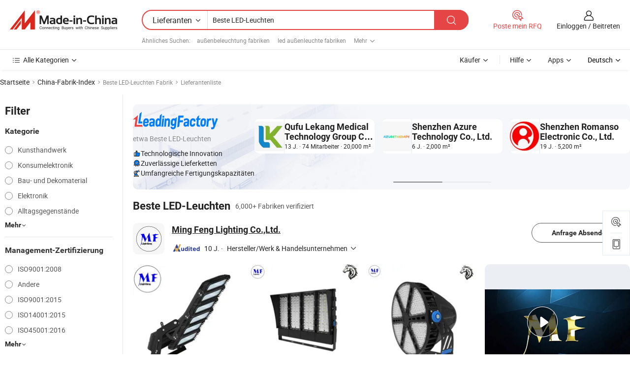

--- FILE ---
content_type: text/html;charset=UTF-8
request_url: https://de.made-in-china.com/factory/best-led-lights.html
body_size: 85134
content:
<!DOCTYPE HTML>
<html lang="de" dir="ltr" >
<head>
            <base href="//de.made-in-china.com" target="_top"/>
        <meta http-equiv="Content-Type" content="text/html; charset=utf-8" />
    <title>Beste LED-Leuchten Fabrik, China Beste LED-Leuchten Fabrik Liste können Sie direkt aus kaufen.</title>
    <meta name="Keywords" content="Beste LED-Leuchten Fabrik, China Beste LED-Leuchten Fabrik, Chinesische Beste LED-Leuchten Fabriken, Chinese Beste LED-Leuchten Hersteller, Chinese Beste LED-Leuchten Lieferanten" />
    <meta name="Description" content="Finden Beste LED-Leuchten Fabrik in China, Beste LED-Leuchten Fabrik Liste Sie Produkte direkt von kaufen können. Wir bieten Ihnen eine große Liste von zuverlässigen chinesischen Beste LED-Leuchten Fabriken / Hersteller, Lieferanten, Exporteure oder von einem Dritt Kontrolleur überprüft Händler." />
    <link rel="canonical" href="https://de.made-in-china.com/factory/best-led-lights.html">
    <link rel="preload" href="https://www.micstatic.com/landing/www/qf-new/images/leading_factory_bg_16d08a06.webp" as="image" fetchpriority="high">
    <link rel="dns-prefetch" href="//www.micstatic.com">
<link rel="preconnect" href="//www.micstatic.com">
<link rel="dns-prefetch" href="//image.made-in-china.com">
<link rel="preconnect" href="//image.made-in-china.com">
<link rel="dns-prefetch" href="//pic.made-in-china.com">
<link rel="preconnect" href="//pic.made-in-china.com">
        <link type="text/css" rel="stylesheet" href="https://www.micstatic.com/common/css/base/pc_base_8dc983a5.css" /> <link type="text/css" rel="stylesheet" href="https://www.micstatic.com/landing/www/qf-new/css/qf_010be316.css" /> <link type="text/css" rel="stylesheet" href="https://www.micstatic.com/landing/www/qf-new/dist/css/future_affe6d58.css" /> <link type="text/css" rel="stylesheet" href="https://www.micstatic.com/landing/www/qf-new/dist/css/main_984ea7d2.css" /> <script type="module" src="https://www.micstatic.com/common/js/libs/esm/@msr/client@2/index_02329b7a.js"></script><link rel="alternate" hreflang="de" href="https://de.made-in-china.com/factory/best-led-lights.html" />
            <link rel="alternate" hreflang="hi" href="https://hi.made-in-china.com/factory/best-led-lights.html" />
            <link rel="alternate" hreflang="ru" href="https://ru.made-in-china.com/factory/best-led-lights.html" />
            <link rel="alternate" hreflang="pt" href="https://pt.made-in-china.com/factory/best-led-lights.html" />
            <link rel="alternate" hreflang="ko" href="https://kr.made-in-china.com/factory/best-led-lights.html" />
            <link rel="alternate" hreflang="en" href="https://www.made-in-china.com/factory/best-led-lights.html" />
            <link rel="alternate" hreflang="it" href="https://it.made-in-china.com/factory/best-led-lights.html" />
            <link rel="alternate" hreflang="fr" href="https://fr.made-in-china.com/factory/best-led-lights.html" />
            <link rel="alternate" hreflang="es" href="https://es.made-in-china.com/factory/best-led-lights.html" />
            <link rel="alternate" hreflang="x-default" href="https://www.made-in-china.com/factory/best-led-lights.html" />
            <link rel="alternate" hreflang="ar" href="https://sa.made-in-china.com/factory/best-led-lights.html" />
            <link rel="alternate" hreflang="vi" href="https://vi.made-in-china.com/factory/best-led-lights.html" />
            <link rel="alternate" hreflang="th" href="https://th.made-in-china.com/factory/best-led-lights.html" />
            <link rel="alternate" hreflang="ja" href="https://jp.made-in-china.com/factory/best-led-lights.html" />
            <link rel="alternate" hreflang="id" href="https://id.made-in-china.com/factory/best-led-lights.html" />
            <link rel="alternate" hreflang="nl" href="https://nl.made-in-china.com/factory/best-led-lights.html" />
            <link rel="alternate" hreflang="tr" href="https://tr.made-in-china.com/factory/best-led-lights.html" />
    <!-- Polyfill Code Begin --><script chaset="utf-8" type="text/javascript" src="https://www.micstatic.com/polyfill/polyfill-simplify_eb12d58d.js"></script><!-- Polyfill Code End --></head>
<body probe-clarity="false" >
            <div id="header" ></div>
<script>
    function headerMlanInit() {
        const funcName = 'headerMlan';
        const app = new window[funcName]({target: document.getElementById('header'), props: {props: {"pageType":3,"logoTitle":"Hersteller und Lieferanten","logoUrl":null,"base":{"buyerInfo":{"service":"Service","newUserGuide":"Leitfaden für Neue Benutzer","auditReport":"Audited Suppliers' Reports","meetSuppliers":"Meet Suppliers","onlineTrading":"Secured Trading Service","buyerCenter":"Käufer-Center","contactUs":"Kontakt","search":"Suche","prodDirectory":"Produktverzeichnis","supplierDiscover":"Supplier Discover","sourcingRequest":"Beschaffungsanfrage Posten","quickLinks":"Quick Links","myFavorites":"Meine Favoriten","visitHistory":"Browser-Chronik","buyer":"Käufer","blog":"Geschäfts-einblicke"},"supplierInfo":{"supplier":"Lieferant","joinAdvance":"加入高级会员","tradeServerMarket":"外贸服务市场","memberHome":"外贸e家","cloudExpo":"Smart Expo云展会","onlineTrade":"交易服务","internationalLogis":"国际物流","northAmericaBrandSailing":"北美全渠道出海","micDomesticTradeStation":"中国制造网内贸站"},"helpInfo":{"whyMic":"Why Made-in-China.com","auditSupplierWay":"Wie prüfen wir Lieferanten","securePaymentWay":"Wie sichern wir die Zahlung","submitComplaint":"Eine Beschwerde einreichen","contactUs":"Kontakt","faq":"FAQ","help":"Hilfe"},"appsInfo":{"downloadApp":"Lade App herunter!","forBuyer":"Für Käufer","forSupplier":"Für Lieferant","exploreApp":"Entdecken Sie exklusive App-Rabatte","apps":"Apps"},"languages":[{"lanCode":0,"simpleName":"en","name":"English","value":"//www.made-in-china.com/factory/best-led-lights.html","htmlLang":"en"},{"lanCode":5,"simpleName":"es","name":"Español","value":"//es.made-in-china.com/factory/best-led-lights.html","htmlLang":"es"},{"lanCode":4,"simpleName":"pt","name":"Português","value":"//pt.made-in-china.com/factory/best-led-lights.html","htmlLang":"pt"},{"lanCode":2,"simpleName":"fr","name":"Français","value":"//fr.made-in-china.com/factory/best-led-lights.html","htmlLang":"fr"},{"lanCode":3,"simpleName":"ru","name":"Русский язык","value":"//ru.made-in-china.com/factory/best-led-lights.html","htmlLang":"ru"},{"lanCode":8,"simpleName":"it","name":"Italiano","value":"//it.made-in-china.com/factory/best-led-lights.html","htmlLang":"it"},{"lanCode":6,"simpleName":"de","name":"Deutsch","value":"//de.made-in-china.com/","htmlLang":"de"},{"lanCode":7,"simpleName":"nl","name":"Nederlands","value":"//nl.made-in-china.com/factory/best-led-lights.html","htmlLang":"nl"},{"lanCode":9,"simpleName":"sa","name":"العربية","value":"//sa.made-in-china.com/factory/best-led-lights.html","htmlLang":"ar"},{"lanCode":11,"simpleName":"kr","name":"한국어","value":"//kr.made-in-china.com/factory/best-led-lights.html","htmlLang":"ko"},{"lanCode":10,"simpleName":"jp","name":"日本語","value":"//jp.made-in-china.com/factory/best-led-lights.html","htmlLang":"ja"},{"lanCode":12,"simpleName":"hi","name":"हिन्दी","value":"//hi.made-in-china.com/factory/best-led-lights.html","htmlLang":"hi"},{"lanCode":13,"simpleName":"th","name":"ภาษาไทย","value":"//th.made-in-china.com/factory/best-led-lights.html","htmlLang":"th"},{"lanCode":14,"simpleName":"tr","name":"Türkçe","value":"//tr.made-in-china.com/factory/best-led-lights.html","htmlLang":"tr"},{"lanCode":15,"simpleName":"vi","name":"Tiếng Việt","value":"//vi.made-in-china.com/factory/best-led-lights.html","htmlLang":"vi"},{"lanCode":16,"simpleName":"id","name":"Bahasa Indonesia","value":"//id.made-in-china.com/factory/best-led-lights.html","htmlLang":"id"}],"showMlan":true,"showRules":false,"rules":"Rules","language":"de","menu":"Speisekarte","subTitle":null,"subTitleLink":null,"stickyInfo":null},"categoryRegion":{"categories":"Alle Kategorien","categoryList":[{"name":"Landwirtschaft & Essen","value":"https://de.made-in-china.com/category1_Agriculture-Food/Agriculture-Food_usssssssss.html","catCode":"1000000000"},{"name":"Kleidung & Accessories","value":"https://de.made-in-china.com/category1_Apparel-Accessories/Apparel-Accessories_uussssssss.html","catCode":"1100000000"},{"name":"Kunsthandwerk","value":"https://de.made-in-china.com/category1_Arts-Crafts/Arts-Crafts_uyssssssss.html","catCode":"1200000000"},{"name":"Auto, Motor und Zusatz","value":"https://de.made-in-china.com/category1_Auto-Motorcycle-Parts-Accessories/Auto-Motorcycle-Parts-Accessories_yossssssss.html","catCode":"2900000000"},{"name":"Koffer, Handtaschen und Geschenkkisten","value":"https://de.made-in-china.com/category1_Bags-Cases-Boxes/Bags-Cases-Boxes_yhssssssss.html","catCode":"2600000000"},{"name":"Chemische Produkte","value":"https://de.made-in-china.com/category1_Chemicals/Chemicals_uissssssss.html","catCode":"1300000000"},{"name":"Computerartikel","value":"https://de.made-in-china.com/category1_Computer-Products/Computer-Products_iissssssss.html","catCode":"3300000000"},{"name":"Bau- und Dekomaterial","value":"https://de.made-in-china.com/category1_Construction-Decoration/Construction-Decoration_ugssssssss.html","catCode":"1500000000"},{"name":"Konsumelektronik","value":"https://de.made-in-china.com/category1_Consumer-Electronics/Consumer-Electronics_unssssssss.html","catCode":"1400000000"},{"name":"Elektronik","value":"https://de.made-in-china.com/category1_Electrical-Electronics/Electrical-Electronics_uhssssssss.html","catCode":"1600000000"},{"name":"Möbel","value":"https://de.made-in-china.com/category1_Furniture/Furniture_yessssssss.html","catCode":"2700000000"},{"name":"Gesundheit und Medizin","value":"https://de.made-in-china.com/category1_Health-Medicine/Health-Medicine_uessssssss.html","catCode":"1700000000"},{"name":"Industrielle Anlagen und Zusatzteile","value":"https://de.made-in-china.com/category1_Industrial-Equipment-Components/Industrial-Equipment-Components_inssssssss.html","catCode":"3400000000"},{"name":"Messinstrumente","value":"https://de.made-in-china.com/category1_Instruments-Meters/Instruments-Meters_igssssssss.html","catCode":"3500000000"},{"name":"Alltagsgegenstände","value":"https://de.made-in-china.com/category1_Light-Industry-Daily-Use/Light-Industry-Daily-Use_urssssssss.html","catCode":"1800000000"},{"name":"Beleuchtung","value":"https://de.made-in-china.com/category1_Lights-Lighting/Lights-Lighting_isssssssss.html","catCode":"3000000000"},{"name":"Produktionsmaschinen","value":"https://de.made-in-china.com/category1_Manufacturing-Processing-Machinery/Manufacturing-Processing-Machinery_uossssssss.html","catCode":"1900000000"},{"name":"Mineralien und Energie","value":"https://de.made-in-china.com/category1_Metallurgy-Mineral-Energy/Metallurgy-Mineral-Energy_ysssssssss.html","catCode":"2000000000"},{"name":"Büromaterial","value":"https://de.made-in-china.com/category1_Office-Supplies/Office-Supplies_yrssssssss.html","catCode":"2800000000"},{"name":"Verpackung und Druck","value":"https://de.made-in-china.com/category1_Packaging-Printing/Packaging-Printing_ihssssssss.html","catCode":"3600000000"},{"name":"Sicherheit und Schutz","value":"https://de.made-in-china.com/category1_Security-Protection/Security-Protection_ygssssssss.html","catCode":"2500000000"},{"name":"Service","value":"https://de.made-in-china.com/category1_Service/Service_ynssssssss.html","catCode":"2400000000"},{"name":"Sport und Erholung","value":"https://de.made-in-china.com/category1_Sporting-Goods-Recreation/Sporting-Goods-Recreation_iussssssss.html","catCode":"3100000000"},{"name":"Textilien","value":"https://de.made-in-china.com/category1_Textile/Textile_yussssssss.html","catCode":"2100000000"},{"name":"Werkzeug","value":"https://de.made-in-china.com/category1_Tools-Hardware/Tools-Hardware_iyssssssss.html","catCode":"3200000000"},{"name":"Spielzeug","value":"https://de.made-in-china.com/category1_Toys/Toys_yyssssssss.html","catCode":"2200000000"},{"name":"Transport","value":"https://de.made-in-china.com/category1_Transportation/Transportation_yissssssss.html","catCode":"2300000000"}],"more":"Mehr"},"searchRegion":{"show":true,"lookingFor":"Sagen Sie uns, was Sie suchen...","homeUrl":"//de.made-in-china.com","products":"Produkte","suppliers":"Lieferanten","auditedFactory":null,"uploadImage":"Bild hochladen","max20MbPerImage":"Maximal 20 MB pro Bild","yourRecentKeywords":"Ihre letzten Schlüsselwörter","clearHistory":"Verlauf Löschen","popularSearches":"Ähnliches Suchen","relatedSearches":"Mehr","more":null,"maxSizeErrorMsg":"Upload fehlgeschlagen. Die maximale Bildgröße beträgt 20 MB.","noNetworkErrorMsg":"Keine Netzwerk Verbindung. Bitte überprüfen Sie Ihre Netzwerkeinstellungen und versuchen Sie es noch einmal.","uploadFailedErrorMsg":"Hochladen fehlgeschlagen.Falsches Bildformat. Unterstützte Formate: JPG, PNG, BMP.","relatedList":[{"word":"außenbeleuchtung fabriken","adsData":"","link":"https://de.made-in-china.com/factory/outdoor-lighting.html","title":"außenbeleuchtung fabriken"},{"word":"led außenleuchte fabriken","adsData":"","link":"https://de.made-in-china.com/factory/led-outdoor-light.html","title":"led außenleuchte fabriken"},{"word":"led-straßenbeleuchtung fabriken","adsData":"","link":"https://de.made-in-china.com/factory/led-street-light.html","title":"led-straßenbeleuchtung fabriken"},{"word":"straßenlaterne fabriken","adsData":"","link":"https://de.made-in-china.com/factory/street-light.html","title":"straßenlaterne fabriken"},{"word":"straßenlampe fabriken","adsData":"","link":"https://de.made-in-china.com/factory/street-lamp.html","title":"straßenlampe fabriken"},{"word":"solarbeleuchtung fabriken","adsData":"","link":"https://de.made-in-china.com/factory/solar-lighting.html","title":"solarbeleuchtung fabriken"},{"word":"hochleistungs-led-licht fabriken","adsData":"","link":"https://de.made-in-china.com/factory/high-power-led-light.html","title":"hochleistungs-led-licht fabriken"},{"word":"led-lichtquelle fabriken","adsData":"","link":"https://de.made-in-china.com/factory/led-light-source.html","title":"led-lichtquelle fabriken"},{"word":"led-strahler fabriken","adsData":"","link":"https://de.made-in-china.com/factory/led-spot-light.html","title":"led-strahler fabriken"},{"word":"led-glühbirne fabriken","adsData":"","link":"https://de.made-in-china.com/factory/led-bulb-light.html","title":"led-glühbirne fabriken"}],"relatedTitle":null,"relatedTitleLink":null,"formParams":null,"mlanFormParams":{"keyword":"Beste LED-Leuchten","inputkeyword":"Beste LED-Leuchten","type":null,"currentTab":null,"currentPage":null,"currentCat":null,"currentRegion":null,"currentProp":null,"submitPageUrl":null,"parentCat":null,"otherSearch":null,"currentAllCatalogCodes":null,"sgsMembership":null,"memberLevel":null,"topOrder":null,"size":null,"more":"mehr","less":"less","staticUrl50":null,"staticUrl10":null,"staticUrl30":null,"condition":"1","conditionParamsList":[{"condition":"0","conditionName":null,"action":"/productSearch?keyword=#word#","searchUrl":null,"inputPlaceholder":null},{"condition":"1","conditionName":null,"action":"https://de.made-in-china.com/companySearch?keyword=#word#","searchUrl":null,"inputPlaceholder":null}]},"enterKeywordTips":"Bitte geben Sie mindestens ein Stichwort für Ihre Suche ein.","openMultiSearch":false},"frequentRegion":{"rfq":{"rfq":"Poste mein RFQ","searchRfq":"Search RFQs","acquireRfqHover":"Sagen Sie uns, was Sie brauchen und probieren Sie den einfachen Weg, um Angebote zu erhalten !","searchRfqHover":"Discover quality RFQs and connect with big-budget buyers"},"account":{"account":"Konto","signIn":"Einloggen","join":"Beitreten","newUser":"Neuer Benutzer","joinFree":"Kostenlos beitreten","or":"Oder","socialLogin":"Durch Klicken auf Anmelden, Kostenlos anmelden oder Fortfahren mit Facebook, Linkedin, Twitter, Google, %s stimme ich der %sUser Agreement%s und der %sPrivacy Policy%s zu","message":"Nachrichten","quotes":"Zitate","orders":"Aufträge","favorites":"Favoriten","visitHistory":"Browser-Chronik","postSourcingRequest":"Beschaffungsanfrage Posten","hi":"Hallo","signOut":"Austragen","manageProduct":"Produkte Verwalten","editShowroom":"Showroom bearbeiten","username":"","userType":null,"foreignIP":true,"currentYear":2026,"userAgreement":"Nutzungsvertrag","privacyPolicy":"Datenschutzerklärung"},"message":{"message":"Nachrichten","signIn":"Einloggen","join":"Beitreten","newUser":"Neuer Benutzer","joinFree":"Kostenlos beitreten","viewNewMsg":"Sign in to view the new messages","inquiry":"Anfragen","rfq":"RFQs","awaitingPayment":"Awaiting payments","chat":"Plaudern","awaitingQuotation":"Warten auf Angebote"},"cart":{"cart":"Anfragekorb"}},"busiRegion":null,"previewRegion":null,"relatedQpSync":true,"relatedQpSearchUrl":"https://www.made-in-china.com/multi-search/getHeadRelatedQp?word=best led lights&headQpType=QF&lanCode=6"}}});
		const hoc=o=>(o.__proto__.$get=function(o){return this.$$.ctx[this.$$.props[o]]},o.__proto__.$getKeys=function(){return Object.keys(this.$$.props)},o.__proto__.$getProps=function(){return this.$get("props")},o.__proto__.$setProps=function(o){var t=this.$getKeys(),s={},p=this;t.forEach(function(o){s[o]=p.$get(o)}),s.props=Object.assign({},s.props,o),this.$set(s)},o.__proto__.$help=function(){console.log("\n            $set(props): void             | 设置props的值\n            $get(key: string): any        | 获取props指定key的值\n            $getKeys(): string[]          | 获取props所有key\n            $getProps(): any              | 获取props里key为props的值（适用nail）\n            $setProps(params: any): void  | 设置props里key为props的值（适用nail）\n            $on(ev, callback): func       | 添加事件监听，返回移除事件监听的函数\n            $destroy(): void              | 销毁组件并触发onDestroy事件\n        ")},o);
        window[`${funcName}Api`] = hoc(app);
    };
</script><script type="text/javascript" crossorigin="anonymous" onload="headerMlanInit()" src="https://www.micstatic.com/nail/pc/header-mlan_6f301846.js"></script>    <input type="hidden" id="lanCode" name="lanCode" value="6">
    <input type="hidden" id="lan" name="lan" value="de">
    <input type="hidden" name="is_track_single_page" id="is_track_single_page" />
<input id="sensor_pg_v" type="hidden" value="tp:103,stp:10302,st:qf,m:best-led-lights,p:1" />
    <input type="hidden" id="J-searchWord" value="best-led-lights"/>
<!-- 设置 Clarity 标签内容 -->
<!-- 引入 Clarity 脚本 -->
            <script type="application/ld+json">
        	{"contentUrl":"https://v.made-in-china.com/ucv/sbr/f4104446c87bd6eeab59dab1e5bfe8/7009c2cd3c10186232024743179582_h264_def.mp4","description":"Finden Beste LED-Leuchten Fabrik in China, Beste LED-Leuchten Fabrik Liste Sie Produkte direkt von kaufen können. Wir bieten Ihnen eine große Liste von zuverlässigen chinesischen Beste LED-Leuchten Fabriken / Hersteller, Lieferanten, Exporteure oder von einem Dritt Kontrolleur überprüft Händler.","name":"Beste LED-Leuchten Fabrik, China Beste LED-Leuchten Fabrik Liste können Sie direkt aus kaufen.","@context":"http://schema.org","@type":"VideoObject","thumbnailUrl":"http://image.made-in-china.com/312f0j00pQsYhWUjOPrS/MF-LB-Sport-light-video-for-MIC-mp4.jpg","uploadDate":"2023-07-18T12:10:32+08:00"}
    	</script>
    <script id="introText" type="text/html">
        <h3>Was sind die besten LED-Lampen für den Hausgebrauch?</h3>
<p>Wenn es darum geht, Ihr Zuhause zu beleuchten, bieten die besten LED-Lampen eine Kombination aus Energieeffizienz, Langlebigkeit und Vielseitigkeit. LED-Lampen sind bekannt für ihren geringen Energieverbrauch im Vergleich zu herkömmlichen Glühlampen, was sie zu einer ausgezeichneten Wahl für Hausbesitzer macht, die ihre Stromrechnungen senken möchten. Ein wichtiger Faktor bei der Auswahl von LED-Lampen für den Hausgebrauch ist die Farbtemperatur. LED-Lampen sind in verschiedenen Farbtemperaturen erhältlich, die typischerweise in Kelvin gemessen werden. Für eine warme, gemütliche Atmosphäre sollten Sie nach Lampen mit einer Farbtemperatur von etwa 2700K bis 3000K suchen. Diese sind ideal für Wohnzimmer und Schlafzimmer. Für arbeitsorientierte Bereiche wie Küchen und Arbeitsräume kann eine kühlere Farbtemperatur von 4000K bis 5000K die Sichtbarkeit und Konzentration verbessern.</p>
<p>Ein weiterer wichtiger Aspekt ist die Helligkeit der LED-Lampen, gemessen in Lumen. Je höher die Lumen, desto heller das Licht. Für die allgemeine Beleuchtung im Haus reicht in der Regel ein Bereich von 800 bis 1600 Lumen aus, abhängig von der Größe des Raumes. Darüber hinaus sollten Sie die Dimmbarkeit der LED-Lampen berücksichtigen. Viele moderne LED-Lampen sind mit Dimmschaltern kompatibel, sodass Sie die Helligkeit je nach Bedarf und Stimmung anpassen können.</p>
<p>Schließlich sollten Sie auf das Design und die Form der LED-Lampen achten. Von traditionellen Glühbirnenformen bis hin zu eleganten, modernen Designs gibt es Optionen, die zu jedem Einrichtungsstil passen. Egal, ob Sie nach Einbauleuchten, Pendelleuchten oder einfachen Glühbirnen für Tischlampen suchen, die besten LED-Lampen für den Hausgebrauch können sowohl die Funktionalität als auch die Ästhetik Ihres Raumes verbessern.</p>
<h3>Wie wählt man die besten LED-Lampen für seine Bedürfnisse aus?</h3>
<p>Die Wahl der besten LED-Lampen für Ihre Bedürfnisse umfasst mehrere Überlegungen, die Ihr Beleuchtungserlebnis erheblich beeinflussen können. Zuerst sollten Sie den Zweck der Beleuchtung bewerten. Suchen Sie nach Umgebungsbeleuchtung, Arbeitsbeleuchtung oder Akzentbeleuchtung? Umgebungsbeleuchtung sorgt für eine allgemeine Beleuchtung, während Arbeitsbeleuchtung sich auf bestimmte Bereiche für Aktivitäten wie Lesen oder Kochen konzentriert. Akzentbeleuchtung hebt bestimmte Merkmale in einem Raum hervor, wie Kunstwerke oder architektonische Details.</p>
<p>Als Nächstes sollten Sie die Helligkeit und Farbtemperatur der LED-Lampen berücksichtigen. Die Helligkeit wird in Lumen gemessen, und die richtige Menge hängt von der Größe des Raumes und dem beabsichtigten Verwendungszweck ab. Beispielsweise benötigt ein Wohnzimmer möglicherweise eine sanftere Beleuchtung, während ein Homeoffice hellere, kühlere Lichter benötigt, um die Produktivität zu steigern. Die Farbtemperatur, die in Kelvin gemessen wird, spielt ebenfalls eine entscheidende Rolle bei der Schaffung der Stimmung. Wärmere Töne (2700K bis 3000K) schaffen eine gemütliche Atmosphäre, während kühlere Töne (4000K bis 5000K) energetisierender sind.</p>
<p>Ein weiterer Faktor, den Sie berücksichtigen sollten, ist die Energieeffizienz der LED-Lampen. Achten Sie auf Lampen mit einem hohen Lumen-zu-Watt-Verhältnis, was mehr Lichtausbeute bei geringerem Energieverbrauch anzeigt. Überprüfen Sie außerdem die Lebensdauer der Lampe, da langlebigere Lampen Ihnen auf lange Sicht Geld sparen können. Schließlich sollten Sie das Design und die Kompatibilität der LED-Lampen mit Ihren vorhandenen Leuchten berücksichtigen. Stellen Sie sicher, dass die Lampen gut passen und zu Ihrem Einrichtungsstil passen, egal ob Sie einen modernen oder traditionellen Look bevorzugen.</p>
<h3>Was sind die Vorteile der Verwendung von LED-Lichtern?</h3>
<p>LED-Lampen bieten zahlreiche Vorteile, die sie zu einer beliebten Wahl für die Beleuchtung von Wohn- und Geschäftsräumen machen. Einer der bedeutendsten Vorteile ist ihre Energieeffizienz. LED-Lampen verbrauchen erheblich weniger Strom als herkömmliche Glüh- oder Leuchtstofflampen, was zu erheblichen Einsparungen bei den Energiekosten führen kann. Diese Effizienz ist nicht nur kosteneffektiv, sondern auch umweltfreundlich, da sie den gesamten CO2-Fußabdruck reduziert.</p>
<p>Ein weiterer Vorteil von LED-Lichtern ist ihre Langlebigkeit. LED-Lampen können bis zu 25.000 Stunden oder mehr halten, im Vergleich zu 1.000 Stunden bei Glühlampen. Das bedeutet weniger Ersatz und weniger Abfall, was zu einem nachhaltigeren Lebensstil beiträgt. Darüber hinaus sind LED-Lampen langlebig und widerstandsfähig gegen Stöße, Vibrationen und extreme Temperaturen, was sie für verschiedene Anwendungen, einschließlich Außenbeleuchtung, geeignet macht.</p>
<p>LED-Lampen bieten auch eine hervorragende Lichtqualität. Sie sind in einer breiten Palette von Farbtemperaturen erhältlich und können helles, klares Licht erzeugen, das die Sichtbarkeit verbessert. Viele LED-Lampen sind auch dimmbar, was anpassbare Beleuchtungslösungen ermöglicht, die sich an verschiedene Stimmungen und Aktivitäten anpassen können. Darüber hinaus hat sich die LED-Technologie weiterentwickelt, um Probleme wie Flackern und grelles Licht zu reduzieren, was ein angenehmeres Beleuchtungserlebnis bietet.</p>
<p>Schließlich sind LED-Lampen sicherer als herkömmliche Beleuchtungsoptionen. Sie erzeugen sehr wenig Wärme, was das Risiko von Verbrennungen oder Brandgefahren verringert. Dies macht sie zu einer idealen Wahl für Haushalte mit Kindern oder Haustieren. Insgesamt machen die Vorteile der Verwendung von LED-Lichtern sie zu einer klugen Investition für jeden, der seine Beleuchtung verbessern und gleichzeitig Energie und Geld sparen möchte.</p>
<h3>Was sind die besten LED-Lampen für den Außenbereich?</h3>
<p>Bei der Auswahl der besten LED-Lampen für den Außenbereich spielen mehrere Faktoren eine Rolle, um Sicherheit, Funktionalität und ästhetische Anziehungskraft zu gewährleisten. Außen-LED-Lampen sind so konzipiert, dass sie verschiedenen Wetterbedingungen standhalten, daher sollten Sie nach Lampen suchen, die für den Außenbereich geeignet sind. Diese Lichter haben in der Regel eine höhere IP (Ingress Protection)-Bewertung, die ihre Widerstandsfähigkeit gegen Feuchtigkeit und Staub anzeigt.</p>
<p>Eine beliebte Option für die Außenbeleuchtung sind LED-Flutlichtstrahler, die helles Licht für große Bereiche wie Einfahrten, Terrassen und Gärten bieten. Sie sind in verschiedenen Wattagen erhältlich und können an Wänden oder Masten montiert werden, um eine optimale Abdeckung zu gewährleisten. Eine weitere ausgezeichnete Wahl sind LED-Lichterketten, die einen dekorativen Akzent in Außenbereichen setzen können. Diese Lichter sind perfekt für Terrassen, Decks oder Außenveranstaltungen und schaffen eine warme und einladende Atmosphäre.</p>
<p>Wegeleuchten sind ebenfalls eine großartige Ergänzung für Außenbereiche, da sie Sicherheit und Orientierung entlang von Gehwegen bieten. Solarbetriebene LED-Wegeleuchten sind besonders beliebt, da sie tagsüber Sonnenlicht nutzen und nachts ohne elektrische Verkabelung leuchten. Darüber hinaus sollten Sie LED-Spotlights in Betracht ziehen, um bestimmte Merkmale in Ihrem Garten hervorzuheben, wie Bäume, Skulpturen oder architektonische Elemente.</p>
<p>Bei der Auswahl von Außen-LED-Lichtern sollten Sie auf die Farbtemperatur achten. Wärmere Töne (2700K bis 3000K) können eine gemütliche Atmosphäre schaffen, während kühlere Töne (4000K bis 5000K) energetisierender sind und sich für Sicherheitsbeleuchtung eignen. Stellen Sie schließlich sicher, dass die Lichter einfach zu installieren und zu warten sind, da die Außenbeleuchtung regelmäßige Pflege erfordern kann, um optimal zu funktionieren. Mit der richtigen Auswahl können Außen-LED-Lichter die Schönheit und Sicherheit Ihrer Außenbereiche verbessern.</p>
    </script>
<!-- SONA2024 2.2.1 --><div id="first-screen-block"><div class="crumb" itemscope="" itemType="https://schema.org/BreadcrumbList"><span itemProp="itemListElement" itemscope="" itemType="https://schema.org/ListItem"><a rel="nofollow" href="/" itemProp="item"><span itemProp="name">Startseite</span></a><meta itemProp="position" content="1"/></span><img src="https://www.micstatic.com/landing/www/qf-new/dist/assets/arrow-right-Bd5qwbiu.svg" alt="arrow-right"/><span itemProp="itemListElement" itemscope="" itemType="https://schema.org/ListItem"><a href="/factory-index/b.html" itemProp="item"><span itemProp="name">China-Fabrik-Index</span></a><meta itemProp="position" content="2"/></span><img src="https://www.micstatic.com/landing/www/qf-new/dist/assets/arrow-right-Bd5qwbiu.svg" alt="arrow-right"/><span class="gray-crumb">Beste LED-Leuchten Fabrik</span><img src="https://www.micstatic.com/landing/www/qf-new/dist/assets/arrow-right-Bd5qwbiu.svg" alt="arrow-right"/><span class="gray-crumb">Lieferantenliste</span></div><div class="page-top-wrapper"><div class="filter-wrapper"><div class="filter-title">Filter</div><div class="filter-groups" faw-module="filter"><form action="#" class="ft-form is-horizontal qf-filter-form"><div class="filter-group"><div class="filter-group-header"><span class="filter-group-title">Kategorie</span></div><div class="ft-form-item"><div class="ft-form-item-control"><div class="ft-form-item-input"><div class="ft-radio-group is-vertical"><label class="ft-radio is-primary"><input type="radio" value="1200000000" ads-data="" name="catCode"/><span class="ft-radio-front"></span><span class="ft-radio-label">Kunsthandwerk</span></label><label class="ft-radio is-primary"><input type="radio" value="1400000000" ads-data="" name="catCode"/><span class="ft-radio-front"></span><span class="ft-radio-label">Konsumelektronik</span></label><label class="ft-radio is-primary"><input type="radio" value="1500000000" ads-data="" name="catCode"/><span class="ft-radio-front"></span><span class="ft-radio-label">Bau- und Dekomaterial</span></label><label class="ft-radio is-primary"><input type="radio" value="1600000000" ads-data="" name="catCode"/><span class="ft-radio-front"></span><span class="ft-radio-label">Elektronik</span></label><label class="ft-radio is-primary"><input type="radio" value="1800000000" ads-data="" name="catCode"/><span class="ft-radio-front"></span><span class="ft-radio-label">Alltagsgegenstände</span></label></div></div></div></div><div class="view-more-btn" ads-data="st:14"><span>Mehr</span><i class="ob-icon icon-down"></i></div></div><div class="filter-group"><div class="filter-group-header"><span class="filter-group-title">Management-Zertifizierung</span></div><div class="ft-form-item"><div class="ft-form-item-control"><div class="ft-form-item-input"><div class="ft-radio-group is-vertical"><label class="ft-radio is-primary"><input type="radio" value="-1" ads-data="" name="managementCertification"/><span class="ft-radio-front"></span><span class="ft-radio-label">ISO9001:2008</span></label><label class="ft-radio is-primary"><input type="radio" value="-4" ads-data="" name="managementCertification"/><span class="ft-radio-front"></span><span class="ft-radio-label">Andere</span></label><label class="ft-radio is-primary"><input type="radio" value="-5" ads-data="" name="managementCertification"/><span class="ft-radio-front"></span><span class="ft-radio-label">ISO9001:2015</span></label><label class="ft-radio is-primary"><input type="radio" value="-6" ads-data="" name="managementCertification"/><span class="ft-radio-front"></span><span class="ft-radio-label">ISO14001:2015</span></label><label class="ft-radio is-primary"><input type="radio" value="-7" ads-data="" name="managementCertification"/><span class="ft-radio-front"></span><span class="ft-radio-label">ISO45001:2016</span></label></div></div></div></div><div class="view-more-btn" ads-data="st:14"><span>Mehr</span><i class="ob-icon icon-down"></i></div></div><div class="filter-group"><div class="filter-group-header"><span class="filter-group-title">F&amp;E-Kapazität</span></div><div class="ft-form-item"><div class="ft-form-item-control"><div class="ft-form-item-input"><div class="ft-radio-group is-vertical"><label class="ft-radio is-primary"><input type="radio" value="4" ads-data="" name="rdCapacity"/><span class="ft-radio-front"></span><span class="ft-radio-label">OEM</span></label><label class="ft-radio is-primary"><input type="radio" value="5" ads-data="" name="rdCapacity"/><span class="ft-radio-front"></span><span class="ft-radio-label">ODM</span></label><label class="ft-radio is-primary"><input type="radio" value="6" ads-data="" name="rdCapacity"/><span class="ft-radio-front"></span><span class="ft-radio-label">Eigenmarke</span></label><label class="ft-radio is-primary"><input type="radio" value="99" ads-data="" name="rdCapacity"/><span class="ft-radio-front"></span><span class="ft-radio-label">Andere</span></label></div></div></div></div></div><div class="filter-group"><div class="filter-group-header"><span class="filter-group-title">Jahresumsatz</span></div><div class="ft-form-item"><div class="ft-form-item-control"><div class="ft-form-item-input"><div class="ft-radio-group is-vertical"><label class="ft-radio is-primary"><input type="radio" value="1" ads-data="" name="annualRevenue"/><span class="ft-radio-front"></span><span class="ft-radio-label">Unter 1 Million US-Dollar</span></label><label class="ft-radio is-primary"><input type="radio" value="2" ads-data="" name="annualRevenue"/><span class="ft-radio-front"></span><span class="ft-radio-label">1 ~ 2,5 Millionen USD</span></label><label class="ft-radio is-primary"><input type="radio" value="3" ads-data="" name="annualRevenue"/><span class="ft-radio-front"></span><span class="ft-radio-label">2,5 ~ 5 Millionen USD</span></label><label class="ft-radio is-primary"><input type="radio" value="4" ads-data="" name="annualRevenue"/><span class="ft-radio-front"></span><span class="ft-radio-label">5 ~ 10 Millionen USD</span></label><label class="ft-radio is-primary"><input type="radio" value="5" ads-data="" name="annualRevenue"/><span class="ft-radio-front"></span><span class="ft-radio-label">10 ~ 50 Millionen USD</span></label></div></div></div></div><div class="view-more-btn" ads-data="st:14"><span>Mehr</span><i class="ob-icon icon-down"></i></div></div><div class="filter-group"><div class="filter-group-header"><span class="filter-group-title">Anzahl der Mitarbeiter</span></div><div class="ft-form-item"><div class="ft-form-item-control"><div class="ft-form-item-input"><div class="ft-radio-group is-vertical"><label class="ft-radio is-primary"><input type="radio" value="1" ads-data="" name="employeeNum"/><span class="ft-radio-front"></span><span class="ft-radio-label">Weniger als 5 Personen</span></label><label class="ft-radio is-primary"><input type="radio" value="2" ads-data="" name="employeeNum"/><span class="ft-radio-front"></span><span class="ft-radio-label">5-50 Personen</span></label><label class="ft-radio is-primary"><input type="radio" value="3" ads-data="" name="employeeNum"/><span class="ft-radio-front"></span><span class="ft-radio-label">51-200 Personen</span></label><label class="ft-radio is-primary"><input type="radio" value="4" ads-data="" name="employeeNum"/><span class="ft-radio-front"></span><span class="ft-radio-label">201-500 Personen</span></label><label class="ft-radio is-primary"><input type="radio" value="5" ads-data="" name="employeeNum"/><span class="ft-radio-front"></span><span class="ft-radio-label">501-1000 Personen</span></label></div></div></div></div><div class="view-more-btn" ads-data="st:14"><span>Mehr</span><i class="ob-icon icon-down"></i></div></div><div class="filter-group"><div class="filter-group-header"><span class="filter-group-title">Provinz und Region</span></div><div class="ft-form-item"><div class="ft-form-item-control"><div class="ft-form-item-input"><div class="ft-radio-group is-vertical"><label class="ft-radio is-primary"><input type="radio" value="Anhui" ads-data="" name="province"/><span class="ft-radio-front"></span><span class="ft-radio-label">Anhui</span></label><label class="ft-radio is-primary"><input type="radio" value="Beijing" ads-data="" name="province"/><span class="ft-radio-front"></span><span class="ft-radio-label">Beijing</span></label><label class="ft-radio is-primary"><input type="radio" value="Chongqing" ads-data="" name="province"/><span class="ft-radio-front"></span><span class="ft-radio-label">Chongqing</span></label><label class="ft-radio is-primary"><input type="radio" value="Fujian" ads-data="" name="province"/><span class="ft-radio-front"></span><span class="ft-radio-label">Fujian</span></label><label class="ft-radio is-primary"><input type="radio" value="Gansu" ads-data="" name="province"/><span class="ft-radio-front"></span><span class="ft-radio-label">Gansu</span></label></div></div></div></div><div class="view-more-btn" ads-data="st:14"><span>Mehr</span><i class="ob-icon icon-down"></i></div></div><div class="filter-group filter-audited"><div class="ft-form-item"><div class="ft-form-item-control"><div class="ft-form-item-input"><div class="ft-radio-group is-vertical"><label class="ft-radio is-primary"><input type="radio" value="1" ads-data="" name="auditedSuppliers"/><span class="ft-radio-front"></span><span class="ft-radio-label"><img src="https://www.micstatic.com/landing/www/qf-new/dist/assets/audited-DQjVuQn9.png" width="57.5" height="20" alt="Von Inspektionsdiensten überprüfte Lieferanten."/></span></label></div></div></div></div></div></form></div></div><div class="page-top-content"><div class="leading-factory-wrapper leading-factory-has-data" faw-module="leading_factory" faw-exposure="true"><div class="leading-factory-container"><div class="leading-factory-left no-data"><div class="leading-factory-logo"><img src="https://www.micstatic.com/landing/www/qf-new/dist/assets/leading_factory-CY6-Z8Up.png" alt=""/></div><div class="leading-factory-subtitle" title="etwa Beste LED-Leuchten">etwa Beste LED-Leuchten</div><ul class="leading-factory-features"><li class="feature-item"><img src="https://www.micstatic.com/landing/www/qf-new/dist/assets/leading_factory_icon1-b9txvrsa.png" alt=""/><span class="feature-text" title="Technologische Innovation">Technologische Innovation</span></li><li class="feature-item"><img src="https://www.micstatic.com/landing/www/qf-new/dist/assets/leading_factory_icon2-D_fmzuKW.png" alt=""/><span class="feature-text" title="Zuverlässige Lieferketten">Zuverlässige Lieferketten</span></li><li class="feature-item"><img src="https://www.micstatic.com/landing/www/qf-new/dist/assets/leading_factory_icon3-B93UAk-m.png" alt=""/><span class="feature-text" title="Umfangreiche Fertigungskapazitäten">Umfangreiche Fertigungskapazitäten</span></li></ul></div><div class="factory-card-skeleton"><div class="factory-logo-box-skeleton"><div class="skeleton rectangle skeleton-animated"></div></div><div class="factory-divider-skeleton"></div><div class="factory-content-skeleton"><div class="skeleton rectangle skeleton-animated"></div></div></div><div class="factory-card-skeleton"><div class="factory-logo-box-skeleton"><div class="skeleton rectangle skeleton-animated"></div></div><div class="factory-divider-skeleton"></div><div class="factory-content-skeleton"><div class="skeleton rectangle skeleton-animated"></div></div></div></div></div><h1 class="company-list-top"><span class="search-word" title="Beste LED-Leuchten">Beste LED-Leuchten</span><span class="tip-text">6,000+ Fabriken verifiziert</span></h1><div class="company-list-wrapper" faw-module="factory_list"><div class="company-list-wrap"><div class="company-list"><div class="company-item"><div class="com-title"><div class="com-title-left"><a class="com-pic" href="https://de.made-in-china.com/co_mflighting/" target="_blank" ads-data="st:3,a:1,pcid:aBJALYjVOWUk,flx_deliv_tp:ads,ads_id:fjstywmEZiHo,ads_tp:,srv_id:BmzJxoXGvnVy"><img src="//image.made-in-china.com/206f0j00cEUYFMnasfzk/Ming-Feng-Lighting-Co-Ltd-.jpg"/></a><div class="com-title-wrap"><h2 class="com-title-txt"><a href="https://de.made-in-china.com/co_mflighting/" target="_blank" ads-data="st:3,a:1,pcid:aBJALYjVOWUk,flx_deliv_tp:ads,ads_id:fjstywmEZiHo,ads_tp:,srv_id:BmzJxoXGvnVy">Ming Feng Lighting Co.,Ltd.</a></h2><div class="com-detail"><a class="audited-icon" href="https://de.made-in-china.com/co_mflighting/company_info.html" target="_blank" ads-data="st:3,a:1,pcid:aBJALYjVOWUk,flx_deliv_tp:ads,ads_id:fjstywmEZiHo,ads_tp:,srv_id:BmzJxoXGvnVy"><img src="https://www.micstatic.com/landing/www/qf-new/dist/assets/as-mQl-B1co.svg"/></a><a class="com-year" href="https://de.made-in-china.com/co_mflighting/company_info.html" target="_blank" ads-data="st:3,a:1,pcid:aBJALYjVOWUk,flx_deliv_tp:ads,ads_id:fjstywmEZiHo,ads_tp:,srv_id:BmzJxoXGvnVy"><span class="year">10 J.</span></a><a class="com-info" href="https://de.made-in-china.com/co_mflighting/" target="_blank" ads-data="st:3,a:1,pcid:aBJALYjVOWUk,flx_deliv_tp:ads,ads_id:fjstywmEZiHo,ads_tp:,srv_id:BmzJxoXGvnVy"><div class="business-type"><span class="dot">·</span><span class="text">Hersteller/Werk &amp; Handelsunternehmen</span></div><i class="ob-icon icon-down"></i></a></div></div></div><div class="com-btn"><a rel="nofollow" ads-data="st:24,a:1,pcid:aBJALYjVOWUk,flx_deliv_tp:ads,ads_id:fjstywmEZiHo,ads_tp:,srv_id:BmzJxoXGvnVy" class="ft-btn ft-btn-outline-primary ft-btn-round inquiry-btn" href="https://www.made-in-china.com/sendInquiry/shrom_aBJALYjVOWUk_aBJALYjVOWUk.html?from=search&amp;type=cs&amp;target=com&amp;word=best-led-lights&amp;plant=de" target="_blank">Anfrage Absenden</a></div></div><div class="com-content"><div class="com-product"><div class="prod-item" faw-exposure="true" ads-data="a:1,pcid:aBJALYjVOWUk,pdid:GniYQSIEWJRW,flx_deliv_tp:ads,ads_id:fjstywmEZiHo,ads_tp:,srv_id:BmzJxoXGvnVy"><a href="https://de.made-in-china.com/co_mflighting/product_Factory-Price-160lm-W-IP67-0-10V-Dali-Dim-200W-450W-650W-900W-1350W-Module-Adjustable-LED-Flood-Light-for-Football-Stadium-Sport-Court_yssnnsguey.html" target="_blank"><div class="prod-pic" ads-data="st:8,a:1,pcid:aBJALYjVOWUk,pdid:GniYQSIEWJRW,flx_deliv_tp:ads,ads_id:fjstywmEZiHo,ads_tp:,srv_id:BmzJxoXGvnVy"><img src="https://image.made-in-china.com/221f0j00PTVqWjHdENuk/Factory-Price-160lm-W-IP67-0-10V-Dali-Dim-200W-450W-650W-900W-1350W-Module-Adjustable-LED-Flood-Light-for-Football-Stadium-Sport-Court.webp" alt="Fabrikpreis 160lm/W IP67 0-10V/Dali Dim 200W/450W/650W/900W/1350W Modul einstellbare LED-Flutlicht für Fußball/ Stadion /Sportplatz" title="Fabrikpreis 160lm/W IP67 0-10V/Dali Dim 200W/450W/650W/900W/1350W Modul einstellbare LED-Flutlicht für Fußball/ Stadion /Sportplatz"/></div><div class="prod-info"><h3 class="prod-name" ads-data="st:2,a:1,pcid:aBJALYjVOWUk,pdid:GniYQSIEWJRW,flx_deliv_tp:ads,ads_id:fjstywmEZiHo,ads_tp:,srv_id:BmzJxoXGvnVy"><span title="Fabrikpreis 160lm/W IP67 0-10V/Dali Dim 200W/450W/650W/900W/1350W Modul einstellbare LED-Flutlicht für Fußball/ Stadion /Sportplatz">Fabrikpreis 160lm/W IP67 0-10V/Dali Dim 200W/450W/650W/900W/1350W Modul einstellbare LED-Flutlicht für Fußball/ Stadion /Sportplatz</span></h3><div class="prod-price"><span><strong class="price"><span>170,50</span>-<span>1.248,00</span> $</strong></span></div><div class="prod-moq"><span>1<!-- --> <!-- -->Stück</span><span class="moq-text">(MOQ)</span></div></div></a></div><div class="prod-item" faw-exposure="true" ads-data="a:1,pcid:aBJALYjVOWUk,pdid:tnNrPiIKTQUx,flx_deliv_tp:ads,ads_id:fjstywmEZiHo,ads_tp:,srv_id:BmzJxoXGvnVy"><a href="https://de.made-in-china.com/co_mflighting/product_High-Mast-Pole-200W-500W-IP66-Dustproof-Waterproof-Stadium-Light-LED-Flood-Light-with-Dali-0-10V-Dimming-Smart-DMX-Control-for-Public-Square-Plaza-Parking-Area_yssrnisuny.html" target="_blank"><div class="prod-pic" ads-data="st:8,a:1,pcid:aBJALYjVOWUk,pdid:tnNrPiIKTQUx,flx_deliv_tp:ads,ads_id:fjstywmEZiHo,ads_tp:,srv_id:BmzJxoXGvnVy"><img src="https://image.made-in-china.com/221f0j00DGvclzCPOLpI/High-Mast-Pole-200W-500W-IP66-Dustproof-Waterproof-Stadium-Light-LED-Flood-Light-with-Dali-0-10V-Dimming-Smart-DMX-Control-for-Public-Square-Plaza-Parking-Area.webp" alt="Hochmastpole 200W-500W IP66 Staubdicht Wasserdicht Stadionlicht LED Flutlicht mit Dali 0-10V Dimmung Smarte DMX Steuerung für öffentlichen Platz Plaza Parkbereich" title="Hochmastpole 200W-500W IP66 Staubdicht Wasserdicht Stadionlicht LED Flutlicht mit Dali 0-10V Dimmung Smarte DMX Steuerung für öffentlichen Platz Plaza Parkbereich"/></div><div class="prod-info"><h3 class="prod-name" ads-data="st:2,a:1,pcid:aBJALYjVOWUk,pdid:tnNrPiIKTQUx,flx_deliv_tp:ads,ads_id:fjstywmEZiHo,ads_tp:,srv_id:BmzJxoXGvnVy"><span title="Hochmastpole 200W-500W IP66 Staubdicht Wasserdicht Stadionlicht LED Flutlicht mit Dali 0-10V Dimmung Smarte DMX Steuerung für öffentlichen Platz Plaza Parkbereich">Hochmastpole 200W-500W IP66 Staubdicht Wasserdicht Stadionlicht LED Flutlicht mit Dali 0-10V Dimmung Smarte DMX Steuerung für öffentlichen Platz Plaza Parkbereich</span></h3><div class="prod-price"><span><strong class="price"><span>108,00</span>-<span>667,00</span> $</strong></span></div><div class="prod-moq"><span>1<!-- --> <!-- -->Stück</span><span class="moq-text">(MOQ)</span></div></div></a></div><div class="prod-item" faw-exposure="true" ads-data="a:1,pcid:aBJALYjVOWUk,pdid:hxCRjmWrqQpD,flx_deliv_tp:ads,ads_id:fjstywmEZiHo,ads_tp:,srv_id:BmzJxoXGvnVy"><a href="https://de.made-in-china.com/co_mflighting/product_500W-750W-1000W-1200W-IP66-Waterproof-High-Power-Stadium-Light-Mast-LED-Flood-Light-for-Stadium-Cricket-Ground-Tennis-Basketball-Hockey-Rink-Track-Field_yssrgrngsy.html" target="_blank"><div class="prod-pic" ads-data="st:8,a:1,pcid:aBJALYjVOWUk,pdid:hxCRjmWrqQpD,flx_deliv_tp:ads,ads_id:fjstywmEZiHo,ads_tp:,srv_id:BmzJxoXGvnVy"><img src="https://image.made-in-china.com/221f0j00ufnbIOaMCLzN/500W-750W-1000W-1200W-IP66-Waterproof-High-Power-Stadium-Light-Mast-LED-Flood-Light-for-Stadium-Cricket-Ground-Tennis-Basketball-Hockey-Rink-Track-Field.webp" alt="500W 750W 1000W 1200W IP66 Wasserdichter Hochleistungs-Stadionlichtmast LED-Flutlicht für Stadion, Cricketplatz, Tennis, Basketball, Hockeyfeld, Laufbahn" title="500W 750W 1000W 1200W IP66 Wasserdichter Hochleistungs-Stadionlichtmast LED-Flutlicht für Stadion, Cricketplatz, Tennis, Basketball, Hockeyfeld, Laufbahn"/></div><div class="prod-info"><h3 class="prod-name" ads-data="st:2,a:1,pcid:aBJALYjVOWUk,pdid:hxCRjmWrqQpD,flx_deliv_tp:ads,ads_id:fjstywmEZiHo,ads_tp:,srv_id:BmzJxoXGvnVy"><span title="500W 750W 1000W 1200W IP66 Wasserdichter Hochleistungs-Stadionlichtmast LED-Flutlicht für Stadion, Cricketplatz, Tennis, Basketball, Hockeyfeld, Laufbahn">500W 750W 1000W 1200W IP66 Wasserdichter Hochleistungs-Stadionlichtmast LED-Flutlicht für Stadion, Cricketplatz, Tennis, Basketball, Hockeyfeld, Laufbahn</span></h3><div class="prod-price"><span><strong class="price"><span>305,00</span>-<span>654,00</span> $</strong></span></div><div class="prod-moq"><span>1<!-- --> <!-- -->Stück</span><span class="moq-text">(MOQ)</span></div></div></a></div><div class="prod-item" faw-exposure="true" ads-data="a:1,pcid:aBJALYjVOWUk,pdid:HxcUhvNGsEpI,flx_deliv_tp:ads,ads_id:fjstywmEZiHo,ads_tp:,srv_id:BmzJxoXGvnVy"><a href="https://de.made-in-china.com/co_mflighting/product_Factory-Price-1000W-1200W-1800W-IP66-Ik08-10kv-SPD-Precision-Aiming-Device-Die-Casting-1-10V-Dimmingled-Outdoor-Stadium-Light-Floodlight-LED-Flood-Light_yssgrgnney.html" target="_blank"><div class="prod-pic" ads-data="st:8,a:1,pcid:aBJALYjVOWUk,pdid:HxcUhvNGsEpI,flx_deliv_tp:ads,ads_id:fjstywmEZiHo,ads_tp:,srv_id:BmzJxoXGvnVy"><img src="https://image.made-in-china.com/221f0j00EQPqvZndAmpa/Factory-Price-1000W-1200W-1800W-IP66-Ik08-10kv-SPD-Precision-Aiming-Device-Die-Casting-1-10V-Dimmingled-Outdoor-Stadium-Light-Floodlight-LED-Flood-Light.webp" alt="Fabrikpreis 1000W 1200W 1800W IP66 Ik08 10kv SPD Präzisionszielgerät Druckguss 1-10V Dimmbares Außenstadionlicht Flutlicht LED Flutlicht" title="Fabrikpreis 1000W 1200W 1800W IP66 Ik08 10kv SPD Präzisionszielgerät Druckguss 1-10V Dimmbares Außenstadionlicht Flutlicht LED Flutlicht"/></div><div class="prod-info"><h3 class="prod-name" ads-data="st:2,a:1,pcid:aBJALYjVOWUk,pdid:HxcUhvNGsEpI,flx_deliv_tp:ads,ads_id:fjstywmEZiHo,ads_tp:,srv_id:BmzJxoXGvnVy"><span title="Fabrikpreis 1000W 1200W 1800W IP66 Ik08 10kv SPD Präzisionszielgerät Druckguss 1-10V Dimmbares Außenstadionlicht Flutlicht LED Flutlicht">Fabrikpreis 1000W 1200W 1800W IP66 Ik08 10kv SPD Präzisionszielgerät Druckguss 1-10V Dimmbares Außenstadionlicht Flutlicht LED Flutlicht</span></h3><div class="prod-price"><span><strong class="price"><span>365,00</span>-<span>1.165,00</span> $</strong></span></div><div class="prod-moq"><span>1<!-- --> <!-- -->Stück</span><span class="moq-text">(MOQ)</span></div></div></a></div></div><div class="com-video"><div faw-exposure="true"><div class="swiper ft-swiper product-swiper" dir="ltr"><div class="swiper-wrapper"><div class="swiper-slide swiper-slide-duplicate" data-swiper-slide-index="4"><div class="prod-pic" ads-data="st:8,a:5,pcid:aBJALYjVOWUk,flx_deliv_tp:ads,ads_id:fjstywmEZiHo,ads_tp:,srv_id:BmzJxoXGvnVy"><img src="//image.made-in-china.com/214f0j00jvwUtuDFggrp/made-in-china.webp"/></div></div><div class="swiper-slide" data-swiper-slide-index="0"><div class="prod-pic" faw-video="true" ads-data="st:15,a:1,pcid:aBJALYjVOWUk,item_type:com_details,cloud_media_url:https://v.made-in-china.com/ucv/sbr/f4104446c87bd6eeab59dab1e5bfe8/2233e02eb610186074828016947975_h264_def.mp4,flx_deliv_tp:ads,ads_id:fjstywmEZiHo,ads_tp:,srv_id:BmzJxoXGvnVy"><div class="play-video-btn"><img src="https://www.micstatic.com/landing/www/qf-new/dist/assets/play-BBkcUfs8.png"/></div><img src="https://image.made-in-china.com/318f0j00kEsRPuYGFLpI/-mp4.webp"/></div></div><div class="swiper-slide" data-swiper-slide-index="1"><div class="prod-pic" ads-data="st:8,a:2,pcid:aBJALYjVOWUk,flx_deliv_tp:ads,ads_id:fjstywmEZiHo,ads_tp:,srv_id:BmzJxoXGvnVy"><img src="//image.made-in-china.com/214f0j00aBnfHyQETrpT/made-in-china.webp"/></div></div><div class="swiper-slide" data-swiper-slide-index="2"><div class="prod-pic" ads-data="st:8,a:3,pcid:aBJALYjVOWUk,flx_deliv_tp:ads,ads_id:fjstywmEZiHo,ads_tp:,srv_id:BmzJxoXGvnVy"><img src="//image.made-in-china.com/214f0j00GvNfHEQKTgpa/made-in-china.webp"/></div></div><div class="swiper-slide" data-swiper-slide-index="3"><div class="prod-pic" ads-data="st:8,a:4,pcid:aBJALYjVOWUk,flx_deliv_tp:ads,ads_id:fjstywmEZiHo,ads_tp:,srv_id:BmzJxoXGvnVy"><img src="//image.made-in-china.com/214f0j00KedRTtHEugzp/made-in-china.webp"/></div></div><div class="swiper-slide" data-swiper-slide-index="4"><div class="prod-pic" ads-data="st:8,a:5,pcid:aBJALYjVOWUk,flx_deliv_tp:ads,ads_id:fjstywmEZiHo,ads_tp:,srv_id:BmzJxoXGvnVy"><img src="//image.made-in-china.com/214f0j00jvwUtuDFggrp/made-in-china.webp"/></div></div><div class="swiper-slide swiper-slide-duplicate" data-swiper-slide-index="0"><div class="prod-pic" faw-video="true" ads-data="st:15,a:1,pcid:aBJALYjVOWUk,item_type:com_details,cloud_media_url:https://v.made-in-china.com/ucv/sbr/f4104446c87bd6eeab59dab1e5bfe8/2233e02eb610186074828016947975_h264_def.mp4,flx_deliv_tp:ads,ads_id:fjstywmEZiHo,ads_tp:,srv_id:BmzJxoXGvnVy"><div class="play-video-btn"><img src="https://www.micstatic.com/landing/www/qf-new/dist/assets/play-BBkcUfs8.png"/></div><img src="https://image.made-in-china.com/318f0j00kEsRPuYGFLpI/-mp4.webp"/></div></div></div><div class="swiper-controls"><div class="controls-btn active" style="cursor:pointer"><i class="icon-video-camera"></i></div><div class="controls-btn " style="cursor:pointer"><i class="icon-picture-gallery"></i>1/4</div></div><div class="ft-swiper-prev"><i class="ft-icon icon-left ft-swiper-prev-icon"></i></div><div class="ft-swiper-next"><i class="ft-icon icon-right ft-swiper-next-icon"></i></div></div></div></div></div></div><div class="company-item"><div class="com-title"><div class="com-title-left"><a class="com-pic" href="https://de.made-in-china.com/co_lkmedical/" target="_blank" ads-data="st:3,a:2,pcid:lwFTOpUgEriS,flx_deliv_tp:ads,ads_id:GNvAQBDbgilt,ads_tp:,srv_id:qQLmMAbOCEZy"><img src="//image.made-in-china.com/206f0j00YQhfcTnCVRqD/Qufu-Lekang-Medical-Technology-Group-Co-Ltd-.jpg"/></a><div class="com-title-wrap"><h2 class="com-title-txt"><a href="https://de.made-in-china.com/co_lkmedical/" target="_blank" ads-data="st:3,a:2,pcid:lwFTOpUgEriS,flx_deliv_tp:ads,ads_id:GNvAQBDbgilt,ads_tp:,srv_id:qQLmMAbOCEZy">Qufu Lekang Medical Technology Group Co., Ltd.</a></h2><div class="com-detail"><a class="audited-icon" href="https://de.made-in-china.com/co_lkmedical/company_info.html" target="_blank" ads-data="st:3,a:2,pcid:lwFTOpUgEriS,flx_deliv_tp:ads,ads_id:GNvAQBDbgilt,ads_tp:,srv_id:qQLmMAbOCEZy"><img src="https://www.micstatic.com/landing/www/qf-new/dist/assets/as-mQl-B1co.svg"/></a><a class="com-year" href="https://de.made-in-china.com/co_lkmedical/company_info.html" target="_blank" ads-data="st:3,a:2,pcid:lwFTOpUgEriS,flx_deliv_tp:ads,ads_id:GNvAQBDbgilt,ads_tp:,srv_id:qQLmMAbOCEZy"><span class="year">13 J.</span></a><a class="com-info" href="https://de.made-in-china.com/co_lkmedical/" target="_blank" ads-data="st:3,a:2,pcid:lwFTOpUgEriS,flx_deliv_tp:ads,ads_id:GNvAQBDbgilt,ads_tp:,srv_id:qQLmMAbOCEZy"><div class="business-type"><span class="dot">·</span><span class="text">Hersteller/Werk &amp; Handelsunternehmen</span></div><i class="ob-icon icon-down"></i></a></div></div></div><div class="com-btn"><a rel="nofollow" ads-data="st:24,a:2,pcid:lwFTOpUgEriS,flx_deliv_tp:ads,ads_id:GNvAQBDbgilt,ads_tp:,srv_id:qQLmMAbOCEZy" class="ft-btn ft-btn-outline-primary ft-btn-round inquiry-btn" href="https://www.made-in-china.com/sendInquiry/shrom_lwFTOpUgEriS_lwFTOpUgEriS.html?from=search&amp;type=cs&amp;target=com&amp;word=best-led-lights&amp;plant=de" target="_blank">Anfrage Absenden</a></div></div><div class="com-content"><div class="com-product"><div class="prod-item" faw-exposure="true" ads-data="a:2,pcid:lwFTOpUgEriS,pdid:CJWrUztVHFpS,flx_deliv_tp:ads,ads_id:GNvAQBDbgilt,ads_tp:,srv_id:qQLmMAbOCEZy"><a href="https://de.made-in-china.com/co_lkmedical/product_Factory-Wholesale-Electric-Mobile-LED-Operating-Light-Shadowless-Plastic-Device_ysoguyeriy.html" target="_blank"><div class="prod-pic" ads-data="st:8,a:2,pcid:lwFTOpUgEriS,pdid:CJWrUztVHFpS,flx_deliv_tp:ads,ads_id:GNvAQBDbgilt,ads_tp:,srv_id:qQLmMAbOCEZy"><img src="https://image.made-in-china.com/221f0j00gMacDuhRYSrA/Factory-Wholesale-Electric-Mobile-LED-Operating-Light-Shadowless-Plastic-Device.webp" alt="Fabrik Großhandel Elektrisch Mobil LED Operationslicht Schattenlos Kunststoffgerät" title="Fabrik Großhandel Elektrisch Mobil LED Operationslicht Schattenlos Kunststoffgerät"/></div><div class="prod-info"><h3 class="prod-name" ads-data="st:2,a:2,pcid:lwFTOpUgEriS,pdid:CJWrUztVHFpS,flx_deliv_tp:ads,ads_id:GNvAQBDbgilt,ads_tp:,srv_id:qQLmMAbOCEZy"><span title="Fabrik Großhandel Elektrisch Mobil LED Operationslicht Schattenlos Kunststoffgerät">Fabrik Großhandel Elektrisch Mobil LED Operationslicht Schattenlos Kunststoffgerät</span></h3><div class="prod-price"><span><strong class="price"><span>1.168,00</span>-<span>1.188,00</span> $</strong></span></div><div class="prod-moq"><span>1<!-- --> <!-- -->Stück</span><span class="moq-text">(MOQ)</span></div></div></a></div><div class="prod-item" faw-exposure="true" ads-data="a:2,pcid:lwFTOpUgEriS,pdid:knMUFtHundRO,flx_deliv_tp:ads,ads_id:GNvAQBDbgilt,ads_tp:,srv_id:qQLmMAbOCEZy"><a href="https://de.made-in-china.com/co_lkmedical/product_ISO-E700-700-Ceiling-Operating-Light-Electric-Shadowless-LED_ysohnooguy.html" target="_blank"><div class="prod-pic" ads-data="st:8,a:2,pcid:lwFTOpUgEriS,pdid:knMUFtHundRO,flx_deliv_tp:ads,ads_id:GNvAQBDbgilt,ads_tp:,srv_id:qQLmMAbOCEZy"><img src="https://image.made-in-china.com/221f0j00uefoDrlLhNpF/ISO-E700-700-Ceiling-Operating-Light-Electric-Shadowless-LED.webp" alt="ISO E700/700 Deckenbetriebslicht elektrisches schattenfreies LED" title="ISO E700/700 Deckenbetriebslicht elektrisches schattenfreies LED"/></div><div class="prod-info"><h3 class="prod-name" ads-data="st:2,a:2,pcid:lwFTOpUgEriS,pdid:knMUFtHundRO,flx_deliv_tp:ads,ads_id:GNvAQBDbgilt,ads_tp:,srv_id:qQLmMAbOCEZy"><span title="ISO E700/700 Deckenbetriebslicht elektrisches schattenfreies LED">ISO E700/700 Deckenbetriebslicht elektrisches schattenfreies LED</span></h3><div class="prod-price"><span><strong class="price"><span>1.368,00</span>-<span>1.408,00</span> $</strong></span></div><div class="prod-moq"><span>1<!-- --> <!-- -->Stück</span><span class="moq-text">(MOQ)</span></div></div></a></div><div class="prod-item" faw-exposure="true" ads-data="a:2,pcid:lwFTOpUgEriS,pdid:YdIGSUxwbetW,flx_deliv_tp:ads,ads_id:GNvAQBDbgilt,ads_tp:,srv_id:qQLmMAbOCEZy"><a href="https://de.made-in-china.com/co_lkmedical/product_CE-Certified-LED-Surgical-Light-60-000h-Lifespan-Anti-Glare-Design-OEM-ODM-Supported_uohnsegyyu.html" target="_blank"><div class="prod-pic" ads-data="st:8,a:2,pcid:lwFTOpUgEriS,pdid:YdIGSUxwbetW,flx_deliv_tp:ads,ads_id:GNvAQBDbgilt,ads_tp:,srv_id:qQLmMAbOCEZy"><img src="https://image.made-in-china.com/221f0j00MSzVklKGbZfY/CE-Certified-LED-Surgical-Light-60-000h-Lifespan-Anti-Glare-Design-OEM-ODM-Supported.webp" alt="CE-zertifiziertes LED-Chirurgisches Licht 60, 000h Lebensdauer Anti-Blend-Design OEM/ODM unterstützt" title="CE-zertifiziertes LED-Chirurgisches Licht 60, 000h Lebensdauer Anti-Blend-Design OEM/ODM unterstützt"/></div><div class="prod-info"><h3 class="prod-name" ads-data="st:2,a:2,pcid:lwFTOpUgEriS,pdid:YdIGSUxwbetW,flx_deliv_tp:ads,ads_id:GNvAQBDbgilt,ads_tp:,srv_id:qQLmMAbOCEZy"><span title="CE-zertifiziertes LED-Chirurgisches Licht 60, 000h Lebensdauer Anti-Blend-Design OEM/ODM unterstützt">CE-zertifiziertes LED-Chirurgisches Licht 60, 000h Lebensdauer Anti-Blend-Design OEM/ODM unterstützt</span></h3><div class="prod-price"><span><strong class="price"><span>950,00</span>-<span>1.000,00</span> $</strong></span></div><div class="prod-moq"><span>1<!-- --> <!-- -->Satz</span><span class="moq-text">(MOQ)</span></div></div></a></div><div class="prod-item" faw-exposure="true" ads-data="a:2,pcid:lwFTOpUgEriS,pdid:iJGYyeMuYwRt,flx_deliv_tp:ads,ads_id:GNvAQBDbgilt,ads_tp:,srv_id:qQLmMAbOCEZy"><a href="https://de.made-in-china.com/co_lkmedical/product_High-Performance-4-3-Petal-LED-Surgical-Operating-Room-Light_ysouhrunhy.html" target="_blank"><div class="prod-pic" ads-data="st:8,a:2,pcid:lwFTOpUgEriS,pdid:iJGYyeMuYwRt,flx_deliv_tp:ads,ads_id:GNvAQBDbgilt,ads_tp:,srv_id:qQLmMAbOCEZy"><img src="https://image.made-in-china.com/221f0j00YCAqvyuhABpT/High-Performance-4-3-Petal-LED-Surgical-Operating-Room-Light.webp" alt="Hochleistungs-4+3 Petal LED Chirurgisches Operationslicht" title="Hochleistungs-4+3 Petal LED Chirurgisches Operationslicht"/></div><div class="prod-info"><h3 class="prod-name" ads-data="st:2,a:2,pcid:lwFTOpUgEriS,pdid:iJGYyeMuYwRt,flx_deliv_tp:ads,ads_id:GNvAQBDbgilt,ads_tp:,srv_id:qQLmMAbOCEZy"><span title="Hochleistungs-4+3 Petal LED Chirurgisches Operationslicht">Hochleistungs-4+3 Petal LED Chirurgisches Operationslicht</span></h3><div class="prod-price"><span><strong class="price"><span>2.108,00</span>-<span>2.128,00</span> $</strong></span></div><div class="prod-moq"><span>1<!-- --> <!-- -->Stück</span><span class="moq-text">(MOQ)</span></div></div></a></div></div><div class="com-video"><div faw-exposure="true"><div class="swiper ft-swiper product-swiper" dir="ltr"><div class="swiper-wrapper"><div class="swiper-slide swiper-slide-duplicate" data-swiper-slide-index="4"><div class="prod-pic" ads-data="st:8,a:5,pcid:lwFTOpUgEriS,flx_deliv_tp:ads,ads_id:GNvAQBDbgilt,ads_tp:,srv_id:qQLmMAbOCEZy"><img src="//image.made-in-china.com/214f0j00CMGReziSgLuh/made-in-china.webp"/></div></div><div class="swiper-slide" data-swiper-slide-index="0"><div class="prod-pic" faw-video="true" ads-data="st:15,a:1,pcid:lwFTOpUgEriS,item_type:com_details,cloud_media_url:https://v.made-in-china.com/ucv/sbr/22feed20acb9f30e4f4fa357ebae06/5a04b54d5710258472922742275495_h264_def.mp4,flx_deliv_tp:ads,ads_id:GNvAQBDbgilt,ads_tp:,srv_id:qQLmMAbOCEZy"><div class="play-video-btn"><img src="https://www.micstatic.com/landing/www/qf-new/dist/assets/play-BBkcUfs8.png"/></div><img src="https://image.made-in-china.com/318f0j00DQrRzkWhmlup/WeChat-20240627162246-mp4.webp"/></div></div><div class="swiper-slide" data-swiper-slide-index="1"><div class="prod-pic" ads-data="st:8,a:2,pcid:lwFTOpUgEriS,flx_deliv_tp:ads,ads_id:GNvAQBDbgilt,ads_tp:,srv_id:qQLmMAbOCEZy"><img src="//image.made-in-china.com/214f0j00keRUvBVSbPzl/made-in-china.webp"/></div></div><div class="swiper-slide" data-swiper-slide-index="2"><div class="prod-pic" ads-data="st:8,a:3,pcid:lwFTOpUgEriS,flx_deliv_tp:ads,ads_id:GNvAQBDbgilt,ads_tp:,srv_id:qQLmMAbOCEZy"><img src="//image.made-in-china.com/214f0j00qMYfBOhGYIrW/made-in-china.webp"/></div></div><div class="swiper-slide" data-swiper-slide-index="3"><div class="prod-pic" ads-data="st:8,a:4,pcid:lwFTOpUgEriS,flx_deliv_tp:ads,ads_id:GNvAQBDbgilt,ads_tp:,srv_id:qQLmMAbOCEZy"><img src="//image.made-in-china.com/214f0j00BMGfCtiWsIgl/made-in-china.webp"/></div></div><div class="swiper-slide" data-swiper-slide-index="4"><div class="prod-pic" ads-data="st:8,a:5,pcid:lwFTOpUgEriS,flx_deliv_tp:ads,ads_id:GNvAQBDbgilt,ads_tp:,srv_id:qQLmMAbOCEZy"><img src="//image.made-in-china.com/214f0j00CMGReziSgLuh/made-in-china.webp"/></div></div><div class="swiper-slide swiper-slide-duplicate" data-swiper-slide-index="0"><div class="prod-pic" faw-video="true" ads-data="st:15,a:1,pcid:lwFTOpUgEriS,item_type:com_details,cloud_media_url:https://v.made-in-china.com/ucv/sbr/22feed20acb9f30e4f4fa357ebae06/5a04b54d5710258472922742275495_h264_def.mp4,flx_deliv_tp:ads,ads_id:GNvAQBDbgilt,ads_tp:,srv_id:qQLmMAbOCEZy"><div class="play-video-btn"><img src="https://www.micstatic.com/landing/www/qf-new/dist/assets/play-BBkcUfs8.png"/></div><img src="https://image.made-in-china.com/318f0j00DQrRzkWhmlup/WeChat-20240627162246-mp4.webp"/></div></div></div><div class="swiper-controls"><div class="controls-btn active" style="cursor:pointer"><i class="icon-video-camera"></i></div><div class="controls-btn " style="cursor:pointer"><i class="icon-picture-gallery"></i>1/4</div></div><div class="ft-swiper-prev"><i class="ft-icon icon-left ft-swiper-prev-icon"></i></div><div class="ft-swiper-next"><i class="ft-icon icon-right ft-swiper-next-icon"></i></div></div></div></div></div></div><div class="company-item"><div class="com-title"><div class="com-title-left"><a class="com-pic" href="https://de.made-in-china.com/co_weilanzhiguang/" target="_blank" ads-data="st:3,a:3,pcid:uFqAsfzMbYIP,flx_deliv_tp:ads,ads_id:nNtfKDXUCcld,ads_tp:,srv_id:hxgEHNdMEmwj"><img src="//image.made-in-china.com/206f0j00faRUNpFJsYrl/Shenzhen-Azure-Technology-Co-Ltd-.jpg"/></a><div class="com-title-wrap"><h2 class="com-title-txt"><a href="https://de.made-in-china.com/co_weilanzhiguang/" target="_blank" ads-data="st:3,a:3,pcid:uFqAsfzMbYIP,flx_deliv_tp:ads,ads_id:nNtfKDXUCcld,ads_tp:,srv_id:hxgEHNdMEmwj">Shenzhen Azure Technology Co., Ltd.</a></h2><div class="com-detail"><a class="audited-icon" href="https://de.made-in-china.com/co_weilanzhiguang/company_info.html" target="_blank" ads-data="st:3,a:3,pcid:uFqAsfzMbYIP,flx_deliv_tp:ads,ads_id:nNtfKDXUCcld,ads_tp:,srv_id:hxgEHNdMEmwj"><img src="https://www.micstatic.com/landing/www/qf-new/dist/assets/as-mQl-B1co.svg"/></a><a class="com-rate" href="https://de.made-in-china.com/co_weilanzhiguang/company_info.html" target="_blank" ads-data="st:3,a:3,pcid:uFqAsfzMbYIP,flx_deliv_tp:ads,ads_id:nNtfKDXUCcld,ads_tp:,srv_id:hxgEHNdMEmwj"><span class="rate">5.0<i class="ob-icon icon-star-f"></i></span></a><a class="com-info" href="https://de.made-in-china.com/co_weilanzhiguang/" target="_blank" ads-data="st:3,a:3,pcid:uFqAsfzMbYIP,flx_deliv_tp:ads,ads_id:nNtfKDXUCcld,ads_tp:,srv_id:hxgEHNdMEmwj"><div class="business-type"><span class="dot">·</span><span class="text">Hersteller/Werk &amp; Handelsunternehmen</span></div><i class="ob-icon icon-down"></i></a></div></div></div><div class="com-btn"><a rel="nofollow" ads-data="st:24,a:3,pcid:uFqAsfzMbYIP,flx_deliv_tp:ads,ads_id:nNtfKDXUCcld,ads_tp:,srv_id:hxgEHNdMEmwj" class="ft-btn ft-btn-outline-primary ft-btn-round inquiry-btn" href="https://www.made-in-china.com/sendInquiry/shrom_uFqAsfzMbYIP_uFqAsfzMbYIP.html?from=search&amp;type=cs&amp;target=com&amp;word=best-led-lights&amp;plant=de" target="_blank">Anfrage Absenden</a></div></div><div class="com-content"><div class="com-product"><div class="prod-item" faw-exposure="true" ads-data="a:3,pcid:uFqAsfzMbYIP,pdid:yRxYrHpUIVhY,flx_deliv_tp:ads,ads_id:nNtfKDXUCcld,ads_tp:,srv_id:hxgEHNdMEmwj"><a href="https://de.made-in-china.com/co_weilanzhiguang/product_Azure-OEM-ODM-5-Wavelengths-Face-Body-Skin-Care-PDT-Machine-Infared-Device-LED-Red-Light-Therapy-Panel_yygsyyyrng.html" target="_blank"><div class="prod-pic" ads-data="st:8,a:3,pcid:uFqAsfzMbYIP,pdid:yRxYrHpUIVhY,flx_deliv_tp:ads,ads_id:nNtfKDXUCcld,ads_tp:,srv_id:hxgEHNdMEmwj"><img src="https://image.made-in-china.com/221f0j00wCyvEbPKimkM/Azure-OEM-ODM-5-Wavelengths-Face-Body-Skin-Care-PDT-Machine-Infared-Device-LED-Red-Light-Therapy-Panel.webp" alt="Azure OEM ODM 5 Wellen Gesichts Körper Hautpflege PDT Maschine Infrarotgerät LED Rotlichttherapie Panel" title="Azure OEM ODM 5 Wellen Gesichts Körper Hautpflege PDT Maschine Infrarotgerät LED Rotlichttherapie Panel"/></div><div class="prod-info"><h3 class="prod-name" ads-data="st:2,a:3,pcid:uFqAsfzMbYIP,pdid:yRxYrHpUIVhY,flx_deliv_tp:ads,ads_id:nNtfKDXUCcld,ads_tp:,srv_id:hxgEHNdMEmwj"><span title="Azure OEM ODM 5 Wellen Gesichts Körper Hautpflege PDT Maschine Infrarotgerät LED Rotlichttherapie Panel">Azure OEM ODM 5 Wellen Gesichts Körper Hautpflege PDT Maschine Infrarotgerät LED Rotlichttherapie Panel</span></h3><div class="prod-price"><span><strong class="price"><span>212,00</span> $</strong></span></div><div class="prod-moq"><span>1<!-- --> <!-- -->Stück</span><span class="moq-text">(MOQ)</span></div></div></a></div><div class="prod-item" faw-exposure="true" ads-data="a:3,pcid:uFqAsfzMbYIP,pdid:PRFpImDuJqWU,flx_deliv_tp:ads,ads_id:nNtfKDXUCcld,ads_tp:,srv_id:hxgEHNdMEmwj"><a href="https://de.made-in-china.com/co_weilanzhiguang/product_Azure-510K-OEM-ODM-Salon-Sauna-Use-Top-Rated-Full-Body-Face-Beauty-Skin-Care-Infrared-Device-PDT-Machine-LED-Red-Light-Therapy-Panel-Al300-261503_yyhonnyisg.html" target="_blank"><div class="prod-pic" ads-data="st:8,a:3,pcid:uFqAsfzMbYIP,pdid:PRFpImDuJqWU,flx_deliv_tp:ads,ads_id:nNtfKDXUCcld,ads_tp:,srv_id:hxgEHNdMEmwj"><img src="https://image.made-in-china.com/221f0j00lFEvTtVgOubj/Azure-510K-OEM-ODM-Salon-Sauna-Use-Top-Rated-Full-Body-Face-Beauty-Skin-Care-Infrared-Device-PDT-Machine-LED-Red-Light-Therapy-Panel-Al300-261503.webp" alt="Azure 510K OEM/ODM Salon Sauna Nutzung Top-Bewertetes Ganzkörper-Gesicht Schönheit Hautpflege Infrarotgerät PDT Maschine LED Rotlichttherapie Panel Al300 261503" title="Azure 510K OEM/ODM Salon Sauna Nutzung Top-Bewertetes Ganzkörper-Gesicht Schönheit Hautpflege Infrarotgerät PDT Maschine LED Rotlichttherapie Panel Al300 261503"/></div><div class="prod-info"><h3 class="prod-name" ads-data="st:2,a:3,pcid:uFqAsfzMbYIP,pdid:PRFpImDuJqWU,flx_deliv_tp:ads,ads_id:nNtfKDXUCcld,ads_tp:,srv_id:hxgEHNdMEmwj"><span title="Azure 510K OEM/ODM Salon Sauna Nutzung Top-Bewertetes Ganzkörper-Gesicht Schönheit Hautpflege Infrarotgerät PDT Maschine LED Rotlichttherapie Panel Al300 261503">Azure 510K OEM/ODM Salon Sauna Nutzung Top-Bewertetes Ganzkörper-Gesicht Schönheit Hautpflege Infrarotgerät PDT Maschine LED Rotlichttherapie Panel Al300 261503</span></h3><div class="prod-price"><span><strong class="price"><span>65,00</span>-<span>69,00</span> $</strong></span></div><div class="prod-moq"><span>1<!-- --> <!-- -->Stück</span><span class="moq-text">(MOQ)</span></div></div></a></div><div class="prod-item" faw-exposure="true" ads-data="a:3,pcid:uFqAsfzMbYIP,pdid:ZnEUpQJFRxrj,flx_deliv_tp:ads,ads_id:nNtfKDXUCcld,ads_tp:,srv_id:hxgEHNdMEmwj"><a href="https://de.made-in-china.com/co_weilanzhiguang/product_5wavelengths-490-630-660-850-900nm-LED-Red-Light-Therapy-Torch-Pen_yssssyrosy.html" target="_blank"><div class="prod-pic" ads-data="st:8,a:3,pcid:uFqAsfzMbYIP,pdid:ZnEUpQJFRxrj,flx_deliv_tp:ads,ads_id:nNtfKDXUCcld,ads_tp:,srv_id:hxgEHNdMEmwj"><img src="https://image.made-in-china.com/221f0j00zQbcEOwtCFrZ/5wavelengths-490-630-660-850-900nm-LED-Red-Light-Therapy-Torch-Pen.webp" alt="5wavelengths 490 630 660 850 900nm LED Rotlichttherapie Taschenlampe" title="5wavelengths 490 630 660 850 900nm LED Rotlichttherapie Taschenlampe"/></div><div class="prod-info"><h3 class="prod-name" ads-data="st:2,a:3,pcid:uFqAsfzMbYIP,pdid:ZnEUpQJFRxrj,flx_deliv_tp:ads,ads_id:nNtfKDXUCcld,ads_tp:,srv_id:hxgEHNdMEmwj"><span title="5wavelengths 490 630 660 850 900nm LED Rotlichttherapie Taschenlampe">5wavelengths 490 630 660 850 900nm LED Rotlichttherapie Taschenlampe</span></h3><div class="prod-price"><span><strong class="price"><span>25,00</span>-<span>35,00</span> $</strong></span></div><div class="prod-moq"><span>1<!-- --> <!-- -->Stück</span><span class="moq-text">(MOQ)</span></div></div></a></div><div class="prod-item" faw-exposure="true" ads-data="a:3,pcid:uFqAsfzMbYIP,pdid:zQhrIKFvEHYZ,flx_deliv_tp:ads,ads_id:nNtfKDXUCcld,ads_tp:,srv_id:hxgEHNdMEmwj"><a href="https://de.made-in-china.com/co_weilanzhiguang/product_OEM-ODM-7wavelengths-Salon-Sauna-Use-Full-Body-Face-Beauty-Skin-Care-Equipment-Infrared-Device-PDT-Machine-LED-Red-Light-Therapy-Panel_ysngonoiey.html" target="_blank"><div class="prod-pic" ads-data="st:8,a:3,pcid:uFqAsfzMbYIP,pdid:zQhrIKFvEHYZ,flx_deliv_tp:ads,ads_id:nNtfKDXUCcld,ads_tp:,srv_id:hxgEHNdMEmwj"><img src="https://image.made-in-china.com/221f0j00SPuqHwEcboph/OEM-ODM-7wavelengths-Salon-Sauna-Use-Full-Body-Face-Beauty-Skin-Care-Equipment-Infrared-Device-PDT-Machine-LED-Red-Light-Therapy-Panel.webp" alt="OEM/ODM 7wavelengths Salon Sauna Nutzung Vollkörper Gesicht Schönheit Hautpflegegerät Infrarotgerät PDT Maschine LED Rotlichttherapie Panel" title="OEM/ODM 7wavelengths Salon Sauna Nutzung Vollkörper Gesicht Schönheit Hautpflegegerät Infrarotgerät PDT Maschine LED Rotlichttherapie Panel"/></div><div class="prod-info"><h3 class="prod-name" ads-data="st:2,a:3,pcid:uFqAsfzMbYIP,pdid:zQhrIKFvEHYZ,flx_deliv_tp:ads,ads_id:nNtfKDXUCcld,ads_tp:,srv_id:hxgEHNdMEmwj"><span title="OEM/ODM 7wavelengths Salon Sauna Nutzung Vollkörper Gesicht Schönheit Hautpflegegerät Infrarotgerät PDT Maschine LED Rotlichttherapie Panel">OEM/ODM 7wavelengths Salon Sauna Nutzung Vollkörper Gesicht Schönheit Hautpflegegerät Infrarotgerät PDT Maschine LED Rotlichttherapie Panel</span></h3><div class="prod-price"><span><strong class="price"><span>216,00</span>-<span>221,00</span> $</strong></span></div><div class="prod-moq"><span>1<!-- --> <!-- -->Stück</span><span class="moq-text">(MOQ)</span></div></div></a></div></div><div class="com-video"><div faw-exposure="true"><div class="swiper ft-swiper product-swiper" dir="ltr"><div class="swiper-wrapper"><div class="swiper-slide swiper-slide-duplicate" data-swiper-slide-index="4"><div class="prod-pic" ads-data="st:8,a:5,pcid:uFqAsfzMbYIP,flx_deliv_tp:ads,ads_id:nNtfKDXUCcld,ads_tp:,srv_id:hxgEHNdMEmwj"><img src="//image.made-in-china.com/214f0j00keKGwnAhwurM/made-in-china.webp"/></div></div><div class="swiper-slide" data-swiper-slide-index="0"><div class="prod-pic" faw-video="true" ads-data="st:15,a:1,pcid:uFqAsfzMbYIP,item_type:com_details,cloud_media_url:https://v.made-in-china.com/ucv/sbr/0d53a7adf4db419ed8bc19c47d7798/893150bb9410202033723892043819_h264_def.mp4,flx_deliv_tp:ads,ads_id:nNtfKDXUCcld,ads_tp:,srv_id:hxgEHNdMEmwj"><div class="play-video-btn"><img src="https://www.micstatic.com/landing/www/qf-new/dist/assets/play-BBkcUfs8.png"/></div><img src="https://image.made-in-china.com/318f0j00AEsUtJvMrIud/RH-300-mp4.webp"/></div></div><div class="swiper-slide" data-swiper-slide-index="1"><div class="prod-pic" ads-data="st:8,a:2,pcid:uFqAsfzMbYIP,flx_deliv_tp:ads,ads_id:nNtfKDXUCcld,ads_tp:,srv_id:hxgEHNdMEmwj"><img src="//image.made-in-china.com/214f0j00bBsGdgmySzrv/made-in-china.webp"/></div></div><div class="swiper-slide" data-swiper-slide-index="2"><div class="prod-pic" ads-data="st:8,a:3,pcid:uFqAsfzMbYIP,flx_deliv_tp:ads,ads_id:nNtfKDXUCcld,ads_tp:,srv_id:hxgEHNdMEmwj"><img src="//image.made-in-china.com/214f0j00cMZUJVmbMrpe/made-in-china.webp"/></div></div><div class="swiper-slide" data-swiper-slide-index="3"><div class="prod-pic" ads-data="st:8,a:4,pcid:uFqAsfzMbYIP,flx_deliv_tp:ads,ads_id:nNtfKDXUCcld,ads_tp:,srv_id:hxgEHNdMEmwj"><img src="//image.made-in-china.com/214f0j00kCZRdBAGlruv/made-in-china.webp"/></div></div><div class="swiper-slide" data-swiper-slide-index="4"><div class="prod-pic" ads-data="st:8,a:5,pcid:uFqAsfzMbYIP,flx_deliv_tp:ads,ads_id:nNtfKDXUCcld,ads_tp:,srv_id:hxgEHNdMEmwj"><img src="//image.made-in-china.com/214f0j00keKGwnAhwurM/made-in-china.webp"/></div></div><div class="swiper-slide swiper-slide-duplicate" data-swiper-slide-index="0"><div class="prod-pic" faw-video="true" ads-data="st:15,a:1,pcid:uFqAsfzMbYIP,item_type:com_details,cloud_media_url:https://v.made-in-china.com/ucv/sbr/0d53a7adf4db419ed8bc19c47d7798/893150bb9410202033723892043819_h264_def.mp4,flx_deliv_tp:ads,ads_id:nNtfKDXUCcld,ads_tp:,srv_id:hxgEHNdMEmwj"><div class="play-video-btn"><img src="https://www.micstatic.com/landing/www/qf-new/dist/assets/play-BBkcUfs8.png"/></div><img src="https://image.made-in-china.com/318f0j00AEsUtJvMrIud/RH-300-mp4.webp"/></div></div></div><div class="swiper-controls"><div class="controls-btn active" style="cursor:pointer"><i class="icon-video-camera"></i></div><div class="controls-btn " style="cursor:pointer"><i class="icon-picture-gallery"></i>1/4</div></div><div class="ft-swiper-prev"><i class="ft-icon icon-left ft-swiper-prev-icon"></i></div><div class="ft-swiper-next"><i class="ft-icon icon-right ft-swiper-next-icon"></i></div></div></div></div></div></div><div class="company-item"><div class="com-title"><div class="com-title-left"><a class="com-pic" href="https://de.made-in-china.com/co_bbiermfg/" target="_blank" ads-data="st:3,a:4,pcid:BevQZziVfnIy,flx_deliv_tp:ads,ads_id:ejtaDHwubhlT,ads_tp:,srv_id:iJunkdFoXEPy"><img src="//image.made-in-china.com/206f0j00VtTQCpTEtabI/Shenzhen-BBier-Lighting-Co-Ltd-.jpg" loading="lazy"/></a><div class="com-title-wrap"><h2 class="com-title-txt"><a href="https://de.made-in-china.com/co_bbiermfg/" target="_blank" ads-data="st:3,a:4,pcid:BevQZziVfnIy,flx_deliv_tp:ads,ads_id:ejtaDHwubhlT,ads_tp:,srv_id:iJunkdFoXEPy">Shenzhen BBier Lighting Co., Ltd.</a></h2><div class="com-detail"><a class="audited-icon" href="https://de.made-in-china.com/co_bbiermfg/company_info.html" target="_blank" ads-data="st:3,a:4,pcid:BevQZziVfnIy,flx_deliv_tp:ads,ads_id:ejtaDHwubhlT,ads_tp:,srv_id:iJunkdFoXEPy"><img src="https://www.micstatic.com/landing/www/qf-new/dist/assets/as-mQl-B1co.svg"/></a><div class="secured-trading-logo"><a href="https://de.made-in-china.com/co_bbiermfg/company_info.html" target="_blank" ads-data="st:3,a:4,pcid:BevQZziVfnIy,flx_deliv_tp:ads,ads_id:ejtaDHwubhlT,ads_tp:,srv_id:iJunkdFoXEPy"><img src="https://www.micstatic.com/landing/www/qf-new/dist/assets/secured-trading-logo-CrIMDkC9.png"/></a></div><a class="com-year" href="https://de.made-in-china.com/co_bbiermfg/company_info.html" target="_blank" ads-data="st:3,a:4,pcid:BevQZziVfnIy,flx_deliv_tp:ads,ads_id:ejtaDHwubhlT,ads_tp:,srv_id:iJunkdFoXEPy"><span class="year">14 J.</span></a><a class="com-info" href="https://de.made-in-china.com/co_bbiermfg/" target="_blank" ads-data="st:3,a:4,pcid:BevQZziVfnIy,flx_deliv_tp:ads,ads_id:ejtaDHwubhlT,ads_tp:,srv_id:iJunkdFoXEPy"><div class="business-type"><span class="dot">·</span><span class="text">Hersteller/Werk &amp; Handelsunternehmen</span></div><i class="ob-icon icon-down"></i></a></div></div></div><div class="com-btn"><a rel="nofollow" ads-data="st:24,a:4,pcid:BevQZziVfnIy,flx_deliv_tp:ads,ads_id:ejtaDHwubhlT,ads_tp:,srv_id:iJunkdFoXEPy" class="ft-btn ft-btn-outline-primary ft-btn-round inquiry-btn" href="https://www.made-in-china.com/sendInquiry/shrom_BevQZziVfnIy_BevQZziVfnIy.html?from=search&amp;type=cs&amp;target=com&amp;word=best-led-lights&amp;plant=de" target="_blank">Anfrage Absenden</a></div></div><div class="com-content"><div class="com-product"><div class="prod-item" faw-exposure="true" ads-data="a:4,pcid:BevQZziVfnIy,pdid:erNpkgPKrhWs,flx_deliv_tp:ads,ads_id:ejtaDHwubhlT,ads_tp:,srv_id:iJunkdFoXEPy"><a href="https://de.made-in-china.com/co_bbiermfg/product_New-Design-Outdoor-IP66-Waterproof-Industrial-Parks-Lot-Villa-LED-Lamp-Courtyard-Garden-Light_yygrigrhig.html" target="_blank"><div class="prod-pic" ads-data="st:8,a:4,pcid:BevQZziVfnIy,pdid:erNpkgPKrhWs,flx_deliv_tp:ads,ads_id:ejtaDHwubhlT,ads_tp:,srv_id:iJunkdFoXEPy"><img src="https://image.made-in-china.com/221f0j00yFZewcEMStqP/New-Design-Outdoor-IP66-Waterproof-Industrial-Parks-Lot-Villa-LED-Lamp-Courtyard-Garden-Light.webp" alt="Neues Design Außenbereich IP66 Wasserdicht Industrieparks Grundstück Villa LED Lampe Innenhof Gartenlicht" title="Neues Design Außenbereich IP66 Wasserdicht Industrieparks Grundstück Villa LED Lampe Innenhof Gartenlicht" loading="lazy"/></div><div class="prod-info"><h3 class="prod-name" ads-data="st:2,a:4,pcid:BevQZziVfnIy,pdid:erNpkgPKrhWs,flx_deliv_tp:ads,ads_id:ejtaDHwubhlT,ads_tp:,srv_id:iJunkdFoXEPy"><span title="Neues Design Außenbereich IP66 Wasserdicht Industrieparks Grundstück Villa LED Lampe Innenhof Gartenlicht">Neues Design Außenbereich IP66 Wasserdicht Industrieparks Grundstück Villa LED Lampe Innenhof Gartenlicht</span></h3><div class="prod-price"><span><strong class="price"><span>73,00</span>-<span>85,00</span> $</strong></span></div><div class="prod-moq"><span>2<!-- --> <!-- -->Stücke</span><span class="moq-text">(MOQ)</span></div></div></a></div><div class="prod-item" faw-exposure="true" ads-data="a:4,pcid:BevQZziVfnIy,pdid:vOBtpFsDPXVb,flx_deliv_tp:ads,ads_id:ejtaDHwubhlT,ads_tp:,srv_id:iJunkdFoXEPy"><a href="https://de.made-in-china.com/co_bbiermfg/product_Hot-Sell-Outdoor-100W-150W-200W-300W-Bright-LED-Replacement-Shoebox-Parking-Lot-Lights_uoeeryheog.html" target="_blank"><div class="prod-pic" ads-data="st:8,a:4,pcid:BevQZziVfnIy,pdid:vOBtpFsDPXVb,flx_deliv_tp:ads,ads_id:ejtaDHwubhlT,ads_tp:,srv_id:iJunkdFoXEPy"><img src="https://image.made-in-china.com/221f0j00IwbhopdtErqM/Hot-Sell-Outdoor-100W-150W-200W-300W-Bright-LED-Replacement-Shoebox-Parking-Lot-Lights.webp" alt="Heißer Verkauf Außenbereich 100W 150W 200W 300W Helle LED Ersatz-Schoobox Parkplatzbeleuchtung" title="Heißer Verkauf Außenbereich 100W 150W 200W 300W Helle LED Ersatz-Schoobox Parkplatzbeleuchtung" loading="lazy"/></div><div class="prod-info"><h3 class="prod-name" ads-data="st:2,a:4,pcid:BevQZziVfnIy,pdid:vOBtpFsDPXVb,flx_deliv_tp:ads,ads_id:ejtaDHwubhlT,ads_tp:,srv_id:iJunkdFoXEPy"><span title="Heißer Verkauf Außenbereich 100W 150W 200W 300W Helle LED Ersatz-Schoobox Parkplatzbeleuchtung">Heißer Verkauf Außenbereich 100W 150W 200W 300W Helle LED Ersatz-Schoobox Parkplatzbeleuchtung</span></h3><div class="prod-price"><span><strong class="price"><span>39,99</span>-<span>79,99</span> $</strong></span></div><div class="prod-moq"><span>1<!-- --> <!-- -->Stück</span><span class="moq-text">(MOQ)</span></div></div></a></div><div class="prod-item" faw-exposure="true" ads-data="a:4,pcid:BevQZziVfnIy,pdid:odytJfrTXVcZ,flx_deliv_tp:ads,ads_id:ejtaDHwubhlT,ads_tp:,srv_id:iJunkdFoXEPy"><a href="https://de.made-in-china.com/co_bbiermfg/product_Best-Seller-CCT-Tunable-30W-50W-75W-LED-Pole-Top-Fixtures-Manufacturer-IP65-Post-Top-Light_uogrysohug.html" target="_blank"><div class="prod-pic" ads-data="st:8,a:4,pcid:BevQZziVfnIy,pdid:odytJfrTXVcZ,flx_deliv_tp:ads,ads_id:ejtaDHwubhlT,ads_tp:,srv_id:iJunkdFoXEPy"><img src="https://image.made-in-china.com/221f0j00DFMlyRVGbaco/Best-Seller-CCT-Tunable-30W-50W-75W-LED-Pole-Top-Fixtures-Manufacturer-IP65-Post-Top-Light.webp" alt="Bestseller CCT einstellbare 30W 50W 75W LED-Pollenkopf-Leuchten Hersteller IP65 Post Top Licht" title="Bestseller CCT einstellbare 30W 50W 75W LED-Pollenkopf-Leuchten Hersteller IP65 Post Top Licht" loading="lazy"/></div><div class="prod-info"><h3 class="prod-name" ads-data="st:2,a:4,pcid:BevQZziVfnIy,pdid:odytJfrTXVcZ,flx_deliv_tp:ads,ads_id:ejtaDHwubhlT,ads_tp:,srv_id:iJunkdFoXEPy"><span title="Bestseller CCT einstellbare 30W 50W 75W LED-Pollenkopf-Leuchten Hersteller IP65 Post Top Licht">Bestseller CCT einstellbare 30W 50W 75W LED-Pollenkopf-Leuchten Hersteller IP65 Post Top Licht</span></h3><div class="prod-price"><span><strong class="price"><span>59,00</span>-<span>75,00</span> $</strong></span></div><div class="prod-moq"><span>1<!-- --> <!-- -->Stück</span><span class="moq-text">(MOQ)</span></div></div></a></div><div class="prod-item" faw-exposure="true" ads-data="a:4,pcid:BevQZziVfnIy,pdid:xYKUebAuOMhG,flx_deliv_tp:ads,ads_id:ejtaDHwubhlT,ads_tp:,srv_id:iJunkdFoXEPy"><a href="https://de.made-in-china.com/co_bbiermfg/product_Bbler-Outdoor-LED-Shoebox-Light-IP65-100W-150W-200W-240W-300W-LED-Street-Light-Parking-Lot-Lights_yyheuhushg.html" target="_blank"><div class="prod-pic" ads-data="st:8,a:4,pcid:BevQZziVfnIy,pdid:xYKUebAuOMhG,flx_deliv_tp:ads,ads_id:ejtaDHwubhlT,ads_tp:,srv_id:iJunkdFoXEPy"><img src="https://image.made-in-china.com/221f0j00HnSefyDCEacP/Bbler-Outdoor-LED-Shoebox-Light-IP65-100W-150W-200W-240W-300W-LED-Street-Light-Parking-Lot-Lights.webp" alt="Bbler Außen LED Shoebox Licht IP65 100W 150W 200W 240W 300W LED Straßenlicht Parkplatzbeleuchtung" title="Bbler Außen LED Shoebox Licht IP65 100W 150W 200W 240W 300W LED Straßenlicht Parkplatzbeleuchtung" loading="lazy"/></div><div class="prod-info"><h3 class="prod-name" ads-data="st:2,a:4,pcid:BevQZziVfnIy,pdid:xYKUebAuOMhG,flx_deliv_tp:ads,ads_id:ejtaDHwubhlT,ads_tp:,srv_id:iJunkdFoXEPy"><span title="Bbler Außen LED Shoebox Licht IP65 100W 150W 200W 240W 300W LED Straßenlicht Parkplatzbeleuchtung">Bbler Außen LED Shoebox Licht IP65 100W 150W 200W 240W 300W LED Straßenlicht Parkplatzbeleuchtung</span></h3><div class="prod-price"><span><strong class="price"><span>25,00</span>-<span>37,00</span> $</strong></span></div><div class="prod-moq"><span>1<!-- --> <!-- -->Stück</span><span class="moq-text">(MOQ)</span></div></div></a></div></div><div class="com-video"><div faw-exposure="true"><div class="swiper ft-swiper product-swiper" dir="ltr"><div class="swiper-wrapper"><div class="swiper-slide swiper-slide-duplicate" data-swiper-slide-index="4"><div class="prod-pic" ads-data="st:8,a:5,pcid:BevQZziVfnIy,flx_deliv_tp:ads,ads_id:ejtaDHwubhlT,ads_tp:,srv_id:iJunkdFoXEPy"><img src="//image.made-in-china.com/214f0j00jvmEzObgLYoy/made-in-china.webp" loading="lazy"/></div></div><div class="swiper-slide" data-swiper-slide-index="0"><div class="prod-pic" faw-video="true" ads-data="st:15,a:1,pcid:BevQZziVfnIy,item_type:com_details,cloud_media_url:https://v.made-in-china.com/ucv/sbr/772f5696695c76f8c76e496c4a06cf/1e7969698b11626153302990002_h264_def.mp4,flx_deliv_tp:ads,ads_id:ejtaDHwubhlT,ads_tp:,srv_id:iJunkdFoXEPy"><div class="play-video-btn"><img src="https://www.micstatic.com/landing/www/qf-new/dist/assets/play-BBkcUfs8.png"/></div><img src="https://image.made-in-china.com/318f0j00WEQaFNzlVThV/company-show-1-flv.webp" loading="lazy"/></div></div><div class="swiper-slide" data-swiper-slide-index="1"><div class="prod-pic" ads-data="st:8,a:2,pcid:BevQZziVfnIy,flx_deliv_tp:ads,ads_id:ejtaDHwubhlT,ads_tp:,srv_id:iJunkdFoXEPy"><img src="//image.made-in-china.com/214f0j00NedtzGcBfUon/made-in-china.webp" loading="lazy"/></div></div><div class="swiper-slide" data-swiper-slide-index="2"><div class="prod-pic" ads-data="st:8,a:3,pcid:BevQZziVfnIy,flx_deliv_tp:ads,ads_id:ejtaDHwubhlT,ads_tp:,srv_id:iJunkdFoXEPy"><img src="//image.made-in-china.com/214f0j00OBJazpcMrGbN/made-in-china.webp" loading="lazy"/></div></div><div class="swiper-slide" data-swiper-slide-index="3"><div class="prod-pic" ads-data="st:8,a:4,pcid:BevQZziVfnIy,flx_deliv_tp:ads,ads_id:ejtaDHwubhlT,ads_tp:,srv_id:iJunkdFoXEPy"><img src="//image.made-in-china.com/214f0j00sMmQuSorrUcn/made-in-china.webp" loading="lazy"/></div></div><div class="swiper-slide" data-swiper-slide-index="4"><div class="prod-pic" ads-data="st:8,a:5,pcid:BevQZziVfnIy,flx_deliv_tp:ads,ads_id:ejtaDHwubhlT,ads_tp:,srv_id:iJunkdFoXEPy"><img src="//image.made-in-china.com/214f0j00jvmEzObgLYoy/made-in-china.webp" loading="lazy"/></div></div><div class="swiper-slide swiper-slide-duplicate" data-swiper-slide-index="0"><div class="prod-pic" faw-video="true" ads-data="st:15,a:1,pcid:BevQZziVfnIy,item_type:com_details,cloud_media_url:https://v.made-in-china.com/ucv/sbr/772f5696695c76f8c76e496c4a06cf/1e7969698b11626153302990002_h264_def.mp4,flx_deliv_tp:ads,ads_id:ejtaDHwubhlT,ads_tp:,srv_id:iJunkdFoXEPy"><div class="play-video-btn"><img src="https://www.micstatic.com/landing/www/qf-new/dist/assets/play-BBkcUfs8.png"/></div><img src="https://image.made-in-china.com/318f0j00WEQaFNzlVThV/company-show-1-flv.webp" loading="lazy"/></div></div></div><div class="swiper-controls"><div class="controls-btn active" style="cursor:pointer"><i class="icon-video-camera"></i></div><div class="controls-btn " style="cursor:pointer"><i class="icon-picture-gallery"></i>1/4</div></div><div class="ft-swiper-prev"><i class="ft-icon icon-left ft-swiper-prev-icon"></i></div><div class="ft-swiper-next"><i class="ft-icon icon-right ft-swiper-next-icon"></i></div></div></div></div></div></div><div class="company-item"><div class="com-title"><div class="com-title-left"><a class="com-pic" href="https://de.made-in-china.com/co_cesplight/" target="_blank" ads-data="st:3,a:5,pcid:oeMxubqHhAiL,flx_deliv_tp:comb,ads_id:,ads_tp:,srv_id:"><img src="//image.made-in-china.com/206f0j00jtifOBhIHGkV/Shenzhen-Boyuanlighting-Co-Ltd-.jpg" loading="lazy"/></a><div class="com-title-wrap"><h2 class="com-title-txt"><a href="https://de.made-in-china.com/co_cesplight/" target="_blank" ads-data="st:3,a:5,pcid:oeMxubqHhAiL,flx_deliv_tp:comb,ads_id:,ads_tp:,srv_id:">Shenzhen Boyuanlighting Co.,Ltd.</a></h2><div class="com-detail"><a class="audited-icon" href="https://de.made-in-china.com/co_cesplight/company_info.html" target="_blank" ads-data="st:3,a:5,pcid:oeMxubqHhAiL,flx_deliv_tp:comb,ads_id:,ads_tp:,srv_id:"><img src="https://www.micstatic.com/landing/www/qf-new/dist/assets/as-mQl-B1co.svg"/></a><a class="com-info" href="https://de.made-in-china.com/co_cesplight/" target="_blank" ads-data="st:3,a:5,pcid:oeMxubqHhAiL,flx_deliv_tp:comb,ads_id:,ads_tp:,srv_id:"><i class="ob-icon icon-down"></i></a></div></div></div><div class="com-btn"><a rel="nofollow" ads-data="st:24,a:5,pcid:oeMxubqHhAiL,flx_deliv_tp:comb,ads_id:,ads_tp:,srv_id:" class="ft-btn ft-btn-outline-primary ft-btn-round inquiry-btn" href="https://www.made-in-china.com/sendInquiry/shrom_oeMxubqHhAiL_oeMxubqHhAiL.html?from=search&amp;type=cs&amp;target=com&amp;word=best-led-lights&amp;plant=de" target="_blank">Anfrage Absenden</a></div></div><div class="com-content"><div class="com-product"><div class="prod-item" faw-exposure="true" ads-data="a:5,pcid:oeMxubqHhAiL,pdid:nmVpQLoPuqcu,flx_deliv_tp:comb,ads_id:,ads_tp:,srv_id:"><a href="https://de.made-in-china.com/co_cesplight/product_360-Degree-Rotating-Remote-Control-80W-350W-2-Narrow-Spot-6000m-Long-Range-LED-Searchlight-for-Marine-Sea-Search-Rescue-Highpower-Boat-230VAC-24VDC_yshghsisig.html" target="_blank"><div class="prod-pic" ads-data="st:8,a:5,pcid:oeMxubqHhAiL,pdid:nmVpQLoPuqcu,flx_deliv_tp:comb,ads_id:,ads_tp:,srv_id:"><img src="https://image.made-in-china.com/221f0j00zijqVhyYEAkf/360-Degree-Rotating-Remote-Control-80W-350W-2-Narrow-Spot-6000m-Long-Range-LED-Searchlight-for-Marine-Sea-Search-Rescue-Highpower-Boat-230VAC-24VDC.webp" alt="360 Grad Drehender Fernbedienung 80W-350W 2° Schmaler Spot 6000m Langstrecken LED Suchscheinwerfer für Marine See Suche Rettung Hochleistungsboot 230VAC 24VDC" title="360 Grad Drehender Fernbedienung 80W-350W 2° Schmaler Spot 6000m Langstrecken LED Suchscheinwerfer für Marine See Suche Rettung Hochleistungsboot 230VAC 24VDC" loading="lazy"/></div><div class="prod-info"><h3 class="prod-name" ads-data="st:2,a:5,pcid:oeMxubqHhAiL,pdid:nmVpQLoPuqcu,flx_deliv_tp:comb,ads_id:,ads_tp:,srv_id:"><span title="360 Grad Drehender Fernbedienung 80W-350W 2° Schmaler Spot 6000m Langstrecken LED Suchscheinwerfer für Marine See Suche Rettung Hochleistungsboot 230VAC 24VDC">360 Grad Drehender Fernbedienung 80W-350W 2° Schmaler Spot 6000m Langstrecken LED Suchscheinwerfer für Marine See Suche Rettung Hochleistungsboot 230VAC 24VDC</span></h3><div class="prod-price"><span><strong class="price"><span>1.397,00</span>-<span>2.281,00</span> $</strong></span></div><div class="prod-moq"><span>1<!-- --> <!-- -->Stück</span><span class="moq-text">(MOQ)</span></div></div></a></div><div class="prod-item" faw-exposure="true" ads-data="a:5,pcid:oeMxubqHhAiL,pdid:NFdfnxaYXsVl,flx_deliv_tp:comb,ads_id:,ads_tp:,srv_id:"><a href="https://de.made-in-china.com/co_cesplight/product_Marine-LED-Floodlight-50W-800W-18V-24V-36V-DC-or-100-277V-AC-IP68-Ik10-150lm-W-for-Fishing-Boat-Ship-Deck-Port-Dock-Industrial-Yard-Lighting-CE-Certified_uorousnrsg.html" target="_blank"><div class="prod-pic" ads-data="st:8,a:5,pcid:oeMxubqHhAiL,pdid:NFdfnxaYXsVl,flx_deliv_tp:comb,ads_id:,ads_tp:,srv_id:"><img src="https://image.made-in-china.com/221f0j00RZIoFujthPbH/Marine-LED-Floodlight-50W-800W-18V-24V-36V-DC-or-100-277V-AC-IP68-Ik10-150lm-W-for-Fishing-Boat-Ship-Deck-Port-Dock-Industrial-Yard-Lighting-CE-Certified.webp" alt="Marine LED Flutlicht 50W-800W 18V 24V 36V DC oder 100-277V AC IP68 Ik10 150lm/W für Fischereiboot Schiff Deck Hafen Dock Industrie Yard Beleuchtung, CE-zertifiziert" title="Marine LED Flutlicht 50W-800W 18V 24V 36V DC oder 100-277V AC IP68 Ik10 150lm/W für Fischereiboot Schiff Deck Hafen Dock Industrie Yard Beleuchtung, CE-zertifiziert" loading="lazy"/></div><div class="prod-info"><h3 class="prod-name" ads-data="st:2,a:5,pcid:oeMxubqHhAiL,pdid:NFdfnxaYXsVl,flx_deliv_tp:comb,ads_id:,ads_tp:,srv_id:"><span title="Marine LED Flutlicht 50W-800W 18V 24V 36V DC oder 100-277V AC IP68 Ik10 150lm/W für Fischereiboot Schiff Deck Hafen Dock Industrie Yard Beleuchtung, CE-zertifiziert">Marine LED Flutlicht 50W-800W 18V 24V 36V DC oder 100-277V AC IP68 Ik10 150lm/W für Fischereiboot Schiff Deck Hafen Dock Industrie Yard Beleuchtung, CE-zertifiziert</span></h3><div class="prod-price"><span><strong class="price"><span>76,00</span>-<span>796,00</span> $</strong></span></div><div class="prod-moq"><span>1<!-- --> <!-- -->Stück</span><span class="moq-text">(MOQ)</span></div></div></a></div><div class="prod-item" faw-exposure="true" ads-data="a:5,pcid:oeMxubqHhAiL,pdid:CZrtXKmokuWF,flx_deliv_tp:comb,ads_id:,ads_tp:,srv_id:"><a href="https://de.made-in-china.com/co_cesplight/product_Heavy-Duty-LED-Floodlight-50W-1200W-IP66-IP67-Ik10-150lm-W-100-277V-CE-Certified-for-Marine-Port-Industrial-Site-Security-and-Building-Facade-Lighting-Project_uoiyseoreg.html" target="_blank"><div class="prod-pic" ads-data="st:8,a:5,pcid:oeMxubqHhAiL,pdid:CZrtXKmokuWF,flx_deliv_tp:comb,ads_id:,ads_tp:,srv_id:"><img src="https://image.made-in-china.com/221f0j00KMSbRcokSeqq/Heavy-Duty-LED-Floodlight-50W-1200W-IP66-IP67-Ik10-150lm-W-100-277V-CE-Certified-for-Marine-Port-Industrial-Site-Security-and-Building-Facade-Lighting-Project.webp" alt="Hochleistungs-LED-Flutlicht 50W-1200W IP66 IP67 Ik10 150lm/W 100-277V CE-zertifiziert für Marinehafen, Industrieanlagen, Sicherheits- und Gebäudefassadenbeleuchtungsprojekte" title="Hochleistungs-LED-Flutlicht 50W-1200W IP66 IP67 Ik10 150lm/W 100-277V CE-zertifiziert für Marinehafen, Industrieanlagen, Sicherheits- und Gebäudefassadenbeleuchtungsprojekte" loading="lazy"/></div><div class="prod-info"><h3 class="prod-name" ads-data="st:2,a:5,pcid:oeMxubqHhAiL,pdid:CZrtXKmokuWF,flx_deliv_tp:comb,ads_id:,ads_tp:,srv_id:"><span title="Hochleistungs-LED-Flutlicht 50W-1200W IP66 IP67 Ik10 150lm/W 100-277V CE-zertifiziert für Marinehafen, Industrieanlagen, Sicherheits- und Gebäudefassadenbeleuchtungsprojekte">Hochleistungs-LED-Flutlicht 50W-1200W IP66 IP67 Ik10 150lm/W 100-277V CE-zertifiziert für Marinehafen, Industrieanlagen, Sicherheits- und Gebäudefassadenbeleuchtungsprojekte</span></h3><div class="prod-price"><span><strong class="price"><span>82,00</span>-<span>795,00</span> $</strong></span></div><div class="prod-moq"><span>1<!-- --> <!-- -->Stück</span><span class="moq-text">(MOQ)</span></div></div></a></div><div class="prod-item" faw-exposure="true" ads-data="a:5,pcid:oeMxubqHhAiL,pdid:emcriToYHqkS,flx_deliv_tp:comb,ads_id:,ads_tp:,srv_id:"><a href="https://de.made-in-china.com/co_cesplight/product_80W-100W-150W-200W-300W-350W-LED-Marine-Searchlight-230V-24V-1500-6000-Meters-5-Years-Warranty-for-Emergency-Search-Rescue-SAR-Port-Harbor-Lighting_yshghnehug.html" target="_blank"><div class="prod-pic" ads-data="st:8,a:5,pcid:oeMxubqHhAiL,pdid:emcriToYHqkS,flx_deliv_tp:comb,ads_id:,ads_tp:,srv_id:"><img src="https://image.made-in-china.com/221f0j00uhPqNkmalwbV/80W-100W-150W-200W-300W-350W-LED-Marine-Searchlight-230V-24V-1500-6000-Meters-5-Years-Warranty-for-Emergency-Search-Rescue-SAR-Port-Harbor-Lighting.webp" alt="80W 100W 150W 200W 300W 350W LED Marine Suchscheinwerfer 230V 24V 1500-6000 Meter 5 Jahre Garantie für Notfall-Suche &amp; Rettung (SAR) Hafen- und Hafenbeleuchtung" title="80W 100W 150W 200W 300W 350W LED Marine Suchscheinwerfer 230V 24V 1500-6000 Meter 5 Jahre Garantie für Notfall-Suche &amp; Rettung (SAR) Hafen- und Hafenbeleuchtung" loading="lazy"/></div><div class="prod-info"><h3 class="prod-name" ads-data="st:2,a:5,pcid:oeMxubqHhAiL,pdid:emcriToYHqkS,flx_deliv_tp:comb,ads_id:,ads_tp:,srv_id:"><span title="80W 100W 150W 200W 300W 350W LED Marine Suchscheinwerfer 230V 24V 1500-6000 Meter 5 Jahre Garantie für Notfall-Suche &amp; Rettung (SAR) Hafen- und Hafenbeleuchtung">80W 100W 150W 200W 300W 350W LED Marine Suchscheinwerfer 230V 24V 1500-6000 Meter 5 Jahre Garantie für Notfall-Suche & Rettung (SAR) Hafen- und Hafenbeleuchtung</span></h3><div class="prod-price"><span><strong class="price"><span>1.397,00</span>-<span>2.281,00</span> $</strong></span></div><div class="prod-moq"><span>1<!-- --> <!-- -->Stück</span><span class="moq-text">(MOQ)</span></div></div></a></div></div><div class="com-video"><div faw-exposure="true"><div class="swiper ft-swiper product-swiper" dir="ltr"><div class="swiper-wrapper"><div class="swiper-slide swiper-slide-duplicate" data-swiper-slide-index="4"><div class="prod-pic" ads-data="st:8,a:5,pcid:oeMxubqHhAiL,flx_deliv_tp:comb,ads_id:,ads_tp:,srv_id:"><img src="//image.made-in-china.com/214f0j00OChQcWqPCzkl/made-in-china.webp" loading="lazy"/></div></div><div class="swiper-slide" data-swiper-slide-index="0"><div class="prod-pic" faw-video="true" ads-data="st:15,a:1,pcid:oeMxubqHhAiL,item_type:com_details,cloud_media_url:https://v.made-in-china.com/ucv/sbr/ef510a87d0aafa8438e3acf6024da8/e8a50a965110278353451235973000_h264_def.mp4,flx_deliv_tp:comb,ads_id:,ads_tp:,srv_id:"><div class="play-video-btn"><img src="https://www.micstatic.com/landing/www/qf-new/dist/assets/play-BBkcUfs8.png"/></div><img src="https://image.made-in-china.com/318f0j00EtzRlnfgvVcm/432a6b46bd8ceb277df34e2450b63c09-mp4.webp" loading="lazy"/></div></div><div class="swiper-slide" data-swiper-slide-index="1"><div class="prod-pic" ads-data="st:8,a:2,pcid:oeMxubqHhAiL,flx_deliv_tp:comb,ads_id:,ads_tp:,srv_id:"><img src="//image.made-in-china.com/214f0j00NeltkUbRYroh/made-in-china.webp" loading="lazy"/></div></div><div class="swiper-slide" data-swiper-slide-index="2"><div class="prod-pic" ads-data="st:8,a:3,pcid:oeMxubqHhAiL,flx_deliv_tp:comb,ads_id:,ads_tp:,srv_id:"><img src="//image.made-in-china.com/214f0j00OeiacgoEYukW/made-in-china.webp" loading="lazy"/></div></div><div class="swiper-slide" data-swiper-slide-index="3"><div class="prod-pic" ads-data="st:8,a:4,pcid:oeMxubqHhAiL,flx_deliv_tp:comb,ads_id:,ads_tp:,srv_id:"><img src="//image.made-in-china.com/214f0j00neWTqDomfpkh/made-in-china.webp" loading="lazy"/></div></div><div class="swiper-slide" data-swiper-slide-index="4"><div class="prod-pic" ads-data="st:8,a:5,pcid:oeMxubqHhAiL,flx_deliv_tp:comb,ads_id:,ads_tp:,srv_id:"><img src="//image.made-in-china.com/214f0j00OChQcWqPCzkl/made-in-china.webp" loading="lazy"/></div></div><div class="swiper-slide swiper-slide-duplicate" data-swiper-slide-index="0"><div class="prod-pic" faw-video="true" ads-data="st:15,a:1,pcid:oeMxubqHhAiL,item_type:com_details,cloud_media_url:https://v.made-in-china.com/ucv/sbr/ef510a87d0aafa8438e3acf6024da8/e8a50a965110278353451235973000_h264_def.mp4,flx_deliv_tp:comb,ads_id:,ads_tp:,srv_id:"><div class="play-video-btn"><img src="https://www.micstatic.com/landing/www/qf-new/dist/assets/play-BBkcUfs8.png"/></div><img src="https://image.made-in-china.com/318f0j00EtzRlnfgvVcm/432a6b46bd8ceb277df34e2450b63c09-mp4.webp" loading="lazy"/></div></div></div><div class="swiper-controls"><div class="controls-btn active" style="cursor:pointer"><i class="icon-video-camera"></i></div><div class="controls-btn " style="cursor:pointer"><i class="icon-picture-gallery"></i>1/4</div></div><div class="ft-swiper-prev"><i class="ft-icon icon-left ft-swiper-prev-icon"></i></div><div class="ft-swiper-next"><i class="ft-icon icon-right ft-swiper-next-icon"></i></div></div></div></div></div></div><div class="company-item"><div class="com-title"><div class="com-title-left"><a class="com-pic" href="https://de.made-in-china.com/co_bluesmart/" target="_blank" ads-data="st:3,a:6,pcid:YecJrIpAqGHw,flx_deliv_tp:ads,ads_id:NjfGvIoKfcHR,ads_tp:,srv_id:GJPxIBFcTmEp"><img src="//image.made-in-china.com/206f0j00REDfzCLduGpW/Bluesmart-Solar-PV-Co-Ltd-.jpg" loading="lazy"/></a><div class="com-title-wrap"><h2 class="com-title-txt"><a href="https://de.made-in-china.com/co_bluesmart/" target="_blank" ads-data="st:3,a:6,pcid:YecJrIpAqGHw,flx_deliv_tp:ads,ads_id:NjfGvIoKfcHR,ads_tp:,srv_id:GJPxIBFcTmEp">Bluesmart Solar PV Co., Ltd.</a></h2><div class="com-detail"><a class="audited-icon" href="https://de.made-in-china.com/co_bluesmart/company_info.html" target="_blank" ads-data="st:3,a:6,pcid:YecJrIpAqGHw,flx_deliv_tp:ads,ads_id:NjfGvIoKfcHR,ads_tp:,srv_id:GJPxIBFcTmEp"><img src="https://www.micstatic.com/landing/www/qf-new/dist/assets/as-mQl-B1co.svg"/></a><div class="secured-trading-logo"><a href="https://de.made-in-china.com/co_bluesmart/company_info.html" target="_blank" ads-data="st:3,a:6,pcid:YecJrIpAqGHw,flx_deliv_tp:ads,ads_id:NjfGvIoKfcHR,ads_tp:,srv_id:GJPxIBFcTmEp"><img src="https://www.micstatic.com/landing/www/qf-new/dist/assets/secured-trading-logo-CrIMDkC9.png"/></a></div><a class="com-year" href="https://de.made-in-china.com/co_bluesmart/company_info.html" target="_blank" ads-data="st:3,a:6,pcid:YecJrIpAqGHw,flx_deliv_tp:ads,ads_id:NjfGvIoKfcHR,ads_tp:,srv_id:GJPxIBFcTmEp"><span class="year">11 J.</span></a><a class="com-info" href="https://de.made-in-china.com/co_bluesmart/" target="_blank" ads-data="st:3,a:6,pcid:YecJrIpAqGHw,flx_deliv_tp:ads,ads_id:NjfGvIoKfcHR,ads_tp:,srv_id:GJPxIBFcTmEp"><div class="business-type"><span class="dot">·</span><span class="text">Hersteller/Werk &amp; Handelsunternehmen</span></div><i class="ob-icon icon-down"></i></a></div></div></div><div class="com-btn"><a rel="nofollow" ads-data="st:24,a:6,pcid:YecJrIpAqGHw,flx_deliv_tp:ads,ads_id:NjfGvIoKfcHR,ads_tp:,srv_id:GJPxIBFcTmEp" class="ft-btn ft-btn-outline-primary ft-btn-round inquiry-btn" href="https://www.made-in-china.com/sendInquiry/shrom_YecJrIpAqGHw_YecJrIpAqGHw.html?from=search&amp;type=cs&amp;target=com&amp;word=best-led-lights&amp;plant=de" target="_blank">Anfrage Absenden</a></div></div><div class="com-content"><div class="com-product"><div class="prod-item" faw-exposure="true" ads-data="a:6,pcid:YecJrIpAqGHw,pdid:SnPYRFCvHzUT,flx_deliv_tp:ads,ads_id:NjfGvIoKfcHR,ads_tp:,srv_id:GJPxIBFcTmEp"><a href="https://de.made-in-china.com/co_bluesmart/product_Integrated-LED-Outdoor-Solar-LED-High-Power-Street-Light-with-CCTV-Camera_ysiiryueoy.html" target="_blank"><div class="prod-pic" ads-data="st:8,a:6,pcid:YecJrIpAqGHw,pdid:SnPYRFCvHzUT,flx_deliv_tp:ads,ads_id:NjfGvIoKfcHR,ads_tp:,srv_id:GJPxIBFcTmEp"><img src="https://image.made-in-china.com/221f0j00CklMRVyggfot/Integrated-LED-Outdoor-Solar-LED-High-Power-Street-Light-with-CCTV-Camera.webp" alt="Integrierte LED Außen-Solar-LED Hochleistungsstraßenlaterne mit CCTV-Kamera" title="Integrierte LED Außen-Solar-LED Hochleistungsstraßenlaterne mit CCTV-Kamera" loading="lazy"/></div><div class="prod-info"><h3 class="prod-name" ads-data="st:2,a:6,pcid:YecJrIpAqGHw,pdid:SnPYRFCvHzUT,flx_deliv_tp:ads,ads_id:NjfGvIoKfcHR,ads_tp:,srv_id:GJPxIBFcTmEp"><span title="Integrierte LED Außen-Solar-LED Hochleistungsstraßenlaterne mit CCTV-Kamera">Integrierte LED Außen-Solar-LED Hochleistungsstraßenlaterne mit CCTV-Kamera</span></h3><div class="prod-price"><span><strong class="price"><span>1,00</span>-<span>850,00</span> $</strong></span></div><div class="prod-moq"><span>1<!-- --> <!-- -->Satz</span><span class="moq-text">(MOQ)</span></div></div></a></div><div class="prod-item" faw-exposure="true" ads-data="a:6,pcid:YecJrIpAqGHw,pdid:DCPxmqeKJEVt,flx_deliv_tp:ads,ads_id:NjfGvIoKfcHR,ads_tp:,srv_id:GJPxIBFcTmEp"><a href="https://de.made-in-china.com/co_bluesmart/product_60W-80W-All-in-One-Integrated-Outdoor-Solar-Powered-LED-Sensor-Garden-Street-Light_rsihsunhg.html" target="_blank"><div class="prod-pic" ads-data="st:8,a:6,pcid:YecJrIpAqGHw,pdid:DCPxmqeKJEVt,flx_deliv_tp:ads,ads_id:NjfGvIoKfcHR,ads_tp:,srv_id:GJPxIBFcTmEp"><img src="https://image.made-in-china.com/221f0j00AwFonVZlejpI/60W-80W-All-in-One-Integrated-Outdoor-Solar-Powered-LED-Sensor-Garden-Street-Light.webp" alt="60W/80W Alles in einem integrierten solarbetriebenen LED-Sensor-Gartenstraßenlicht" title="60W/80W Alles in einem integrierten solarbetriebenen LED-Sensor-Gartenstraßenlicht" loading="lazy"/></div><div class="prod-info"><h3 class="prod-name" ads-data="st:2,a:6,pcid:YecJrIpAqGHw,pdid:DCPxmqeKJEVt,flx_deliv_tp:ads,ads_id:NjfGvIoKfcHR,ads_tp:,srv_id:GJPxIBFcTmEp"><span title="60W/80W Alles in einem integrierten solarbetriebenen LED-Sensor-Gartenstraßenlicht">60W/80W Alles in einem integrierten solarbetriebenen LED-Sensor-Gartenstraßenlicht</span></h3><div class="prod-price"><span><strong class="price"><span>1,00</span>-<span>600,00</span> $</strong></span></div><div class="prod-moq"><span>1<!-- --> <!-- -->Satz</span><span class="moq-text">(MOQ)</span></div></div></a></div><div class="prod-item" faw-exposure="true" ads-data="a:6,pcid:YecJrIpAqGHw,pdid:AjgxbCFPHnWf,flx_deliv_tp:ads,ads_id:NjfGvIoKfcHR,ads_tp:,srv_id:GJPxIBFcTmEp"><a href="https://de.made-in-china.com/co_bluesmart/product_40W-120W-OEM-Integrated-All-in-One-Solar-LED-Street-Light-for-Government-Project_rsiohuurg.html" target="_blank"><div class="prod-pic" ads-data="st:8,a:6,pcid:YecJrIpAqGHw,pdid:AjgxbCFPHnWf,flx_deliv_tp:ads,ads_id:NjfGvIoKfcHR,ads_tp:,srv_id:GJPxIBFcTmEp"><img src="https://image.made-in-china.com/221f0j00tJyqfCjIfsrH/40W-120W-OEM-Integrated-All-in-One-Solar-LED-Street-Light-for-Government-Project.webp" alt="40W-120W OEM Integrierte All-in-One Solar LED Straßenleuchte für Regierungsprojekte" title="40W-120W OEM Integrierte All-in-One Solar LED Straßenleuchte für Regierungsprojekte" loading="lazy"/></div><div class="prod-info"><h3 class="prod-name" ads-data="st:2,a:6,pcid:YecJrIpAqGHw,pdid:AjgxbCFPHnWf,flx_deliv_tp:ads,ads_id:NjfGvIoKfcHR,ads_tp:,srv_id:GJPxIBFcTmEp"><span title="40W-120W OEM Integrierte All-in-One Solar LED Straßenleuchte für Regierungsprojekte">40W-120W OEM Integrierte All-in-One Solar LED Straßenleuchte für Regierungsprojekte</span></h3><div class="prod-price"><span><strong class="price"><span>1,00</span>-<span>750,00</span> $</strong></span></div><div class="prod-moq"><span>1<!-- --> <!-- -->Stück</span><span class="moq-text">(MOQ)</span></div></div></a></div><div class="prod-item" faw-exposure="true" ads-data="a:6,pcid:YecJrIpAqGHw,pdid:gYjryszTHpVR,flx_deliv_tp:ads,ads_id:NjfGvIoKfcHR,ads_tp:,srv_id:GJPxIBFcTmEp"><a href="https://de.made-in-china.com/co_bluesmart/product_Integrated-IP68-Outdoor-Street-LED-Energy-Saving-LED-Solar-Flood-Light_yyyriryirg.html" target="_blank"><div class="prod-pic" ads-data="st:8,a:6,pcid:YecJrIpAqGHw,pdid:gYjryszTHpVR,flx_deliv_tp:ads,ads_id:NjfGvIoKfcHR,ads_tp:,srv_id:GJPxIBFcTmEp"><img src="https://image.made-in-china.com/221f0j00twJqMDchlkpe/Integrated-IP68-Outdoor-Street-LED-Energy-Saving-LED-Solar-Flood-Light.webp" alt="Integrierte IP68 Außenstraßen-LED-Energieeinsparende LED-Solarflutlicht" title="Integrierte IP68 Außenstraßen-LED-Energieeinsparende LED-Solarflutlicht" loading="lazy"/></div><div class="prod-info"><h3 class="prod-name" ads-data="st:2,a:6,pcid:YecJrIpAqGHw,pdid:gYjryszTHpVR,flx_deliv_tp:ads,ads_id:NjfGvIoKfcHR,ads_tp:,srv_id:GJPxIBFcTmEp"><span title="Integrierte IP68 Außenstraßen-LED-Energieeinsparende LED-Solarflutlicht">Integrierte IP68 Außenstraßen-LED-Energieeinsparende LED-Solarflutlicht</span></h3><div class="prod-price"><span><strong class="price"><span>1,00</span>-<span>650,00</span> $</strong></span></div><div class="prod-moq"><span>1<!-- --> <!-- -->Satz</span><span class="moq-text">(MOQ)</span></div></div></a></div></div><div class="com-video"><div faw-exposure="true"><div class="swiper ft-swiper product-swiper" dir="ltr"><div class="swiper-wrapper"><div class="swiper-slide swiper-slide-duplicate" data-swiper-slide-index="4"><div class="prod-pic" ads-data="st:8,a:5,pcid:YecJrIpAqGHw,flx_deliv_tp:ads,ads_id:NjfGvIoKfcHR,ads_tp:,srv_id:GJPxIBFcTmEp"><img src="//image.made-in-china.com/214f0j00PetYjEvBsLgI/made-in-china.webp" loading="lazy"/></div></div><div class="swiper-slide" data-swiper-slide-index="0"><div class="prod-pic" faw-video="true" ads-data="st:15,a:1,pcid:YecJrIpAqGHw,item_type:com_details,cloud_media_url:https://v.made-in-china.com/ucv/sbr/20ec6d9c09b1ffd740eceefad36ca7/b77fa11bfe10386019525578352587_h264_def.mp4,flx_deliv_tp:ads,ads_id:NjfGvIoKfcHR,ads_tp:,srv_id:GJPxIBFcTmEp"><div class="play-video-btn"><img src="https://www.micstatic.com/landing/www/qf-new/dist/assets/play-BBkcUfs8.png"/></div><img src="https://image.made-in-china.com/318f0j00jTLYwAUhEorJ/-2025-1080-mp4.webp" loading="lazy"/></div></div><div class="swiper-slide" data-swiper-slide-index="1"><div class="prod-pic" ads-data="st:8,a:2,pcid:YecJrIpAqGHw,flx_deliv_tp:ads,ads_id:NjfGvIoKfcHR,ads_tp:,srv_id:GJPxIBFcTmEp"><img src="//image.made-in-china.com/214f0j00cBbaKIiEgUrd/made-in-china.webp" loading="lazy"/></div></div><div class="swiper-slide" data-swiper-slide-index="2"><div class="prod-pic" ads-data="st:8,a:3,pcid:YecJrIpAqGHw,flx_deliv_tp:ads,ads_id:NjfGvIoKfcHR,ads_tp:,srv_id:GJPxIBFcTmEp"><img src="//image.made-in-china.com/214f0j00zBQYSveAbLuI/made-in-china.webp" loading="lazy"/></div></div><div class="swiper-slide" data-swiper-slide-index="3"><div class="prod-pic" ads-data="st:8,a:4,pcid:YecJrIpAqGHw,flx_deliv_tp:ads,ads_id:NjfGvIoKfcHR,ads_tp:,srv_id:GJPxIBFcTmEp"><img src="//image.made-in-china.com/214f0j00rMtfSOBJZPuL/made-in-china.webp" loading="lazy"/></div></div><div class="swiper-slide" data-swiper-slide-index="4"><div class="prod-pic" ads-data="st:8,a:5,pcid:YecJrIpAqGHw,flx_deliv_tp:ads,ads_id:NjfGvIoKfcHR,ads_tp:,srv_id:GJPxIBFcTmEp"><img src="//image.made-in-china.com/214f0j00PetYjEvBsLgI/made-in-china.webp" loading="lazy"/></div></div><div class="swiper-slide swiper-slide-duplicate" data-swiper-slide-index="0"><div class="prod-pic" faw-video="true" ads-data="st:15,a:1,pcid:YecJrIpAqGHw,item_type:com_details,cloud_media_url:https://v.made-in-china.com/ucv/sbr/20ec6d9c09b1ffd740eceefad36ca7/b77fa11bfe10386019525578352587_h264_def.mp4,flx_deliv_tp:ads,ads_id:NjfGvIoKfcHR,ads_tp:,srv_id:GJPxIBFcTmEp"><div class="play-video-btn"><img src="https://www.micstatic.com/landing/www/qf-new/dist/assets/play-BBkcUfs8.png"/></div><img src="https://image.made-in-china.com/318f0j00jTLYwAUhEorJ/-2025-1080-mp4.webp" loading="lazy"/></div></div></div><div class="swiper-controls"><div class="controls-btn active" style="cursor:pointer"><i class="icon-video-camera"></i></div><div class="controls-btn " style="cursor:pointer"><i class="icon-picture-gallery"></i>1/4</div></div><div class="ft-swiper-prev"><i class="ft-icon icon-left ft-swiper-prev-icon"></i></div><div class="ft-swiper-next"><i class="ft-icon icon-right ft-swiper-next-icon"></i></div></div></div></div></div></div><div class="company-item"><div class="com-title"><div class="com-title-left"><a class="com-pic" href="https://de.made-in-china.com/co_romanso/" target="_blank" ads-data="st:3,a:7,pcid:YKMGOQNTXikD,flx_deliv_tp:ads,ads_id:BjATxVSyrWis,ads_tp:,srv_id:AQzmiXFDRxJH"><img src="//image.made-in-china.com/206f0j00SQfGRMVcRYqa/Shenzhen-Romanso-Electronic-Co-Ltd-.jpg" loading="lazy"/></a><div class="com-title-wrap"><h2 class="com-title-txt"><a href="https://de.made-in-china.com/co_romanso/" target="_blank" ads-data="st:3,a:7,pcid:YKMGOQNTXikD,flx_deliv_tp:ads,ads_id:BjATxVSyrWis,ads_tp:,srv_id:AQzmiXFDRxJH">Shenzhen Romanso Electronic Co., Ltd.</a></h2><div class="com-detail"><a class="audited-icon" href="https://de.made-in-china.com/co_romanso/company_info.html" target="_blank" ads-data="st:3,a:7,pcid:YKMGOQNTXikD,flx_deliv_tp:ads,ads_id:BjATxVSyrWis,ads_tp:,srv_id:AQzmiXFDRxJH"><img src="https://www.micstatic.com/landing/www/qf-new/dist/assets/as-mQl-B1co.svg"/></a><div class="secured-trading-logo"><a href="https://de.made-in-china.com/co_romanso/company_info.html" target="_blank" ads-data="st:3,a:7,pcid:YKMGOQNTXikD,flx_deliv_tp:ads,ads_id:BjATxVSyrWis,ads_tp:,srv_id:AQzmiXFDRxJH"><img src="https://www.micstatic.com/landing/www/qf-new/dist/assets/secured-trading-logo-CrIMDkC9.png"/></a></div><a class="com-year" href="https://de.made-in-china.com/co_romanso/company_info.html" target="_blank" ads-data="st:3,a:7,pcid:YKMGOQNTXikD,flx_deliv_tp:ads,ads_id:BjATxVSyrWis,ads_tp:,srv_id:AQzmiXFDRxJH"><span class="year">19 J.</span></a><a class="com-info" href="https://de.made-in-china.com/co_romanso/" target="_blank" ads-data="st:3,a:7,pcid:YKMGOQNTXikD,flx_deliv_tp:ads,ads_id:BjATxVSyrWis,ads_tp:,srv_id:AQzmiXFDRxJH"><div class="business-type"><span class="dot">·</span><span class="text">Hersteller/Werk &amp; Handelsunternehmen</span></div><i class="ob-icon icon-down"></i></a></div></div></div><div class="com-btn"><a rel="nofollow" ads-data="st:24,a:7,pcid:YKMGOQNTXikD,flx_deliv_tp:ads,ads_id:BjATxVSyrWis,ads_tp:,srv_id:AQzmiXFDRxJH" class="ft-btn ft-btn-outline-primary ft-btn-round inquiry-btn" href="https://www.made-in-china.com/sendInquiry/shrom_YKMGOQNTXikD_YKMGOQNTXikD.html?from=search&amp;type=cs&amp;target=com&amp;word=best-led-lights&amp;plant=de" target="_blank">Anfrage Absenden</a></div></div><div class="com-content"><div class="com-product"><div class="prod-item" faw-exposure="true" ads-data="a:7,pcid:YKMGOQNTXikD,pdid:gmLrpkxlqMcb,flx_deliv_tp:ads,ads_id:BjATxVSyrWis,ads_tp:,srv_id:AQzmiXFDRxJH"><a href="https://de.made-in-china.com/co_romanso/product_150lm-W-CCT-Power-Adjustable-Industrial-100W-300W-LED-High-Bay-Light_yshisyhigg.html" target="_blank"><div class="prod-pic" ads-data="st:8,a:7,pcid:YKMGOQNTXikD,pdid:gmLrpkxlqMcb,flx_deliv_tp:ads,ads_id:BjATxVSyrWis,ads_tp:,srv_id:AQzmiXFDRxJH"><img src="https://image.made-in-china.com/221f0j00pyeBWRlsEuok/150lm-W-CCT-Power-Adjustable-Industrial-100W-300W-LED-High-Bay-Light.webp" alt="150lm/W CCT Leistungsanpassbare Industrie 100W-300W LED Hochbayleuchte" title="150lm/W CCT Leistungsanpassbare Industrie 100W-300W LED Hochbayleuchte" loading="lazy"/></div><div class="prod-info"><h3 class="prod-name" ads-data="st:2,a:7,pcid:YKMGOQNTXikD,pdid:gmLrpkxlqMcb,flx_deliv_tp:ads,ads_id:BjATxVSyrWis,ads_tp:,srv_id:AQzmiXFDRxJH"><span title="150lm/W CCT Leistungsanpassbare Industrie 100W-300W LED Hochbayleuchte">150lm/W CCT Leistungsanpassbare Industrie 100W-300W LED Hochbayleuchte</span></h3><div class="prod-price"><span><strong class="price"><span>22,00</span>-<span>25,00</span> $</strong></span></div><div class="prod-moq"><span>2<!-- --> <!-- -->Stücke</span><span class="moq-text">(MOQ)</span></div></div></a></div><div class="prod-item" faw-exposure="true" ads-data="a:7,pcid:YKMGOQNTXikD,pdid:zrdRVWLEsnkI,flx_deliv_tp:ads,ads_id:BjATxVSyrWis,ads_tp:,srv_id:AQzmiXFDRxJH"><a href="https://de.made-in-china.com/co_romanso/product_5-Years-Warranty-UL-20kv-Surge-Suppression-IP65-200W-LED-Explosion-Proof-Light_yysoignigg.html" target="_blank"><div class="prod-pic" ads-data="st:8,a:7,pcid:YKMGOQNTXikD,pdid:zrdRVWLEsnkI,flx_deliv_tp:ads,ads_id:BjATxVSyrWis,ads_tp:,srv_id:AQzmiXFDRxJH"><img src="https://image.made-in-china.com/221f0j00uhTvjpZMCsqQ/5-Years-Warranty-UL-20kv-Surge-Suppression-IP65-200W-LED-Explosion-Proof-Light.webp" alt="5 Jahre Garantie UL 20kv Überspannungsschutz IP65 200W LED explosionsgeschützte Leuchte" title="5 Jahre Garantie UL 20kv Überspannungsschutz IP65 200W LED explosionsgeschützte Leuchte" loading="lazy"/></div><div class="prod-info"><h3 class="prod-name" ads-data="st:2,a:7,pcid:YKMGOQNTXikD,pdid:zrdRVWLEsnkI,flx_deliv_tp:ads,ads_id:BjATxVSyrWis,ads_tp:,srv_id:AQzmiXFDRxJH"><span title="5 Jahre Garantie UL 20kv Überspannungsschutz IP65 200W LED explosionsgeschützte Leuchte">5 Jahre Garantie UL 20kv Überspannungsschutz IP65 200W LED explosionsgeschützte Leuchte</span></h3><div class="prod-price"><span><strong class="price"><span>118,00</span> $</strong></span></div><div class="prod-moq"><span>1<!-- --> <!-- -->Stück</span><span class="moq-text">(MOQ)</span></div></div></a></div><div class="prod-item" faw-exposure="true" ads-data="a:7,pcid:YKMGOQNTXikD,pdid:uJgpVZmPhMcd,flx_deliv_tp:ads,ads_id:BjATxVSyrWis,ads_tp:,srv_id:AQzmiXFDRxJH"><a href="https://de.made-in-china.com/co_romanso/product_Factory-Warehouse-UFO-LED-High-Bay-Lights_yshisgoiog.html" target="_blank"><div class="prod-pic" ads-data="st:8,a:7,pcid:YKMGOQNTXikD,pdid:uJgpVZmPhMcd,flx_deliv_tp:ads,ads_id:BjATxVSyrWis,ads_tp:,srv_id:AQzmiXFDRxJH"><img src="https://image.made-in-china.com/221f0j00cVWkDqQEhZbB/Factory-Warehouse-UFO-LED-High-Bay-Lights.webp" alt="Fabrik Lager UFO LED Hochregallichter" title="Fabrik Lager UFO LED Hochregallichter" loading="lazy"/></div><div class="prod-info"><h3 class="prod-name" ads-data="st:2,a:7,pcid:YKMGOQNTXikD,pdid:uJgpVZmPhMcd,flx_deliv_tp:ads,ads_id:BjATxVSyrWis,ads_tp:,srv_id:AQzmiXFDRxJH"><span title="Fabrik Lager UFO LED Hochregallichter">Fabrik Lager UFO LED Hochregallichter</span></h3><div class="prod-price"><span><strong class="price"><span>25,00</span>-<span>30,00</span> $</strong></span></div><div class="prod-moq"><span>2<!-- --> <!-- -->Stücke</span><span class="moq-text">(MOQ)</span></div></div></a></div><div class="prod-item" faw-exposure="true" ads-data="a:7,pcid:YKMGOQNTXikD,pdid:PGeYzJauFAhH,flx_deliv_tp:ads,ads_id:BjATxVSyrWis,ads_tp:,srv_id:AQzmiXFDRxJH"><a href="https://de.made-in-china.com/co_romanso/product_New-Tech-Romanso-or-ODM-80W-LED-Industrial-Light-Linear-High-Bay_yuuhuinisg.html" target="_blank"><div class="prod-pic" ads-data="st:8,a:7,pcid:YKMGOQNTXikD,pdid:PGeYzJauFAhH,flx_deliv_tp:ads,ads_id:BjATxVSyrWis,ads_tp:,srv_id:AQzmiXFDRxJH"><img src="https://image.made-in-china.com/221f0j00bNReyPQgCDok/New-Tech-Romanso-or-ODM-80W-LED-Industrial-Light-Linear-High-Bay.webp" alt="Neue Tech Romanso oder ODM 80W LED Industrie Licht Linear Hochregal" title="Neue Tech Romanso oder ODM 80W LED Industrie Licht Linear Hochregal" loading="lazy"/></div><div class="prod-info"><h3 class="prod-name" ads-data="st:2,a:7,pcid:YKMGOQNTXikD,pdid:PGeYzJauFAhH,flx_deliv_tp:ads,ads_id:BjATxVSyrWis,ads_tp:,srv_id:AQzmiXFDRxJH"><span title="Neue Tech Romanso oder ODM 80W LED Industrie Licht Linear Hochregal">Neue Tech Romanso oder ODM 80W LED Industrie Licht Linear Hochregal</span></h3><div class="prod-price"><span><strong class="price"><span>25,00</span>-<span>26,00</span> $</strong></span></div><div class="prod-moq"><span>1<!-- --> <!-- -->Stück</span><span class="moq-text">(MOQ)</span></div></div></a></div></div><div class="com-video"><div faw-exposure="true"><div class="swiper ft-swiper product-swiper" dir="ltr"><div class="swiper-wrapper"><div class="swiper-slide swiper-slide-duplicate" data-swiper-slide-index="4"><div class="prod-pic" ads-data="st:8,a:5,pcid:YKMGOQNTXikD,flx_deliv_tp:ads,ads_id:BjATxVSyrWis,ads_tp:,srv_id:AQzmiXFDRxJH"><img src="//image.made-in-china.com/214f0j00dMSUIKVPfuoh/made-in-china.webp" loading="lazy"/></div></div><div class="swiper-slide" data-swiper-slide-index="0"><div class="prod-pic" faw-video="true" ads-data="st:15,a:1,pcid:YKMGOQNTXikD,item_type:com_details,cloud_media_url:https://v.made-in-china.com/ucv/sbr/3ec569bbe2e59f6331386b8a136f53/7b63a29b9610157936257134581112_h264_def.mp4,flx_deliv_tp:ads,ads_id:BjATxVSyrWis,ads_tp:,srv_id:AQzmiXFDRxJH"><div class="play-video-btn"><img src="https://www.micstatic.com/landing/www/qf-new/dist/assets/play-BBkcUfs8.png"/></div><img src="https://image.made-in-china.com/318f0j00QTHGYWFMOPoK/-4-mp4.webp" loading="lazy"/></div></div><div class="swiper-slide" data-swiper-slide-index="1"><div class="prod-pic" ads-data="st:8,a:2,pcid:YKMGOQNTXikD,flx_deliv_tp:ads,ads_id:BjATxVSyrWis,ads_tp:,srv_id:AQzmiXFDRxJH"><img src="//image.made-in-china.com/214f0j00ACjfDYVrhpoh/made-in-china.webp" loading="lazy"/></div></div><div class="swiper-slide" data-swiper-slide-index="2"><div class="prod-pic" ads-data="st:8,a:3,pcid:YKMGOQNTXikD,flx_deliv_tp:ads,ads_id:BjATxVSyrWis,ads_tp:,srv_id:AQzmiXFDRxJH"><img src="//image.made-in-china.com/214f0j00mesGDIVwLzkW/made-in-china.webp" loading="lazy"/></div></div><div class="swiper-slide" data-swiper-slide-index="3"><div class="prod-pic" ads-data="st:8,a:4,pcid:YKMGOQNTXikD,flx_deliv_tp:ads,ads_id:BjATxVSyrWis,ads_tp:,srv_id:AQzmiXFDRxJH"><img src="//image.made-in-china.com/214f0j00mejfHqiBrzcl/made-in-china.webp" loading="lazy"/></div></div><div class="swiper-slide" data-swiper-slide-index="4"><div class="prod-pic" ads-data="st:8,a:5,pcid:YKMGOQNTXikD,flx_deliv_tp:ads,ads_id:BjATxVSyrWis,ads_tp:,srv_id:AQzmiXFDRxJH"><img src="//image.made-in-china.com/214f0j00dMSUIKVPfuoh/made-in-china.webp" loading="lazy"/></div></div><div class="swiper-slide swiper-slide-duplicate" data-swiper-slide-index="0"><div class="prod-pic" faw-video="true" ads-data="st:15,a:1,pcid:YKMGOQNTXikD,item_type:com_details,cloud_media_url:https://v.made-in-china.com/ucv/sbr/3ec569bbe2e59f6331386b8a136f53/7b63a29b9610157936257134581112_h264_def.mp4,flx_deliv_tp:ads,ads_id:BjATxVSyrWis,ads_tp:,srv_id:AQzmiXFDRxJH"><div class="play-video-btn"><img src="https://www.micstatic.com/landing/www/qf-new/dist/assets/play-BBkcUfs8.png"/></div><img src="https://image.made-in-china.com/318f0j00QTHGYWFMOPoK/-4-mp4.webp" loading="lazy"/></div></div></div><div class="swiper-controls"><div class="controls-btn active" style="cursor:pointer"><i class="icon-video-camera"></i></div><div class="controls-btn " style="cursor:pointer"><i class="icon-picture-gallery"></i>1/4</div></div><div class="ft-swiper-prev"><i class="ft-icon icon-left ft-swiper-prev-icon"></i></div><div class="ft-swiper-next"><i class="ft-icon icon-right ft-swiper-next-icon"></i></div></div></div></div></div></div><div class="company-item"><div class="com-title"><div class="com-title-left"><a class="com-pic" href="https://de.made-in-china.com/co_allway/" target="_blank" ads-data="st:3,a:8,pcid:rqHJyLYTvfio,flx_deliv_tp:ads,ads_id:vCVfUQgHXIlO,ads_tp:,srv_id:hxuJEqbXIQnK"><img src="//image.made-in-china.com/206f0j00cEvflitBRYRH/Guangdong-Allway-Lighting-Electric-Company-Limited.jpg" loading="lazy"/></a><div class="com-title-wrap"><h2 class="com-title-txt"><a href="https://de.made-in-china.com/co_allway/" target="_blank" ads-data="st:3,a:8,pcid:rqHJyLYTvfio,flx_deliv_tp:ads,ads_id:vCVfUQgHXIlO,ads_tp:,srv_id:hxuJEqbXIQnK">Guangdong Allway Lighting Electric Company Limited</a></h2><div class="com-detail"><a class="audited-icon" href="https://de.made-in-china.com/co_allway/company_info.html" target="_blank" ads-data="st:3,a:8,pcid:rqHJyLYTvfio,flx_deliv_tp:ads,ads_id:vCVfUQgHXIlO,ads_tp:,srv_id:hxuJEqbXIQnK"><img src="https://www.micstatic.com/landing/www/qf-new/dist/assets/as-mQl-B1co.svg"/></a><div class="secured-trading-logo"><a href="https://de.made-in-china.com/co_allway/company_info.html" target="_blank" ads-data="st:3,a:8,pcid:rqHJyLYTvfio,flx_deliv_tp:ads,ads_id:vCVfUQgHXIlO,ads_tp:,srv_id:hxuJEqbXIQnK"><img src="https://www.micstatic.com/landing/www/qf-new/dist/assets/secured-trading-logo-CrIMDkC9.png"/></a></div><a class="com-year" href="https://de.made-in-china.com/co_allway/company_info.html" target="_blank" ads-data="st:3,a:8,pcid:rqHJyLYTvfio,flx_deliv_tp:ads,ads_id:vCVfUQgHXIlO,ads_tp:,srv_id:hxuJEqbXIQnK"><span class="year">16 J.</span></a><a class="com-rate" href="https://de.made-in-china.com/co_allway/company_info.html" target="_blank" ads-data="st:3,a:8,pcid:rqHJyLYTvfio,flx_deliv_tp:ads,ads_id:vCVfUQgHXIlO,ads_tp:,srv_id:hxuJEqbXIQnK"><span class="dot">·</span><span class="rate">5.0<i class="ob-icon icon-star-f"></i></span></a><a class="com-info" href="https://de.made-in-china.com/co_allway/" target="_blank" ads-data="st:3,a:8,pcid:rqHJyLYTvfio,flx_deliv_tp:ads,ads_id:vCVfUQgHXIlO,ads_tp:,srv_id:hxuJEqbXIQnK"><div class="business-type"><span class="dot">·</span><span class="text">Hersteller/Werk &amp; Handelsunternehmen</span></div><i class="ob-icon icon-down"></i></a></div></div></div><div class="com-btn"><a rel="nofollow" ads-data="st:24,a:8,pcid:rqHJyLYTvfio,flx_deliv_tp:ads,ads_id:vCVfUQgHXIlO,ads_tp:,srv_id:hxuJEqbXIQnK" class="ft-btn ft-btn-outline-primary ft-btn-round inquiry-btn" href="https://www.made-in-china.com/sendInquiry/shrom_rqHJyLYTvfio_rqHJyLYTvfio.html?from=search&amp;type=cs&amp;target=com&amp;word=best-led-lights&amp;plant=de" target="_blank">Anfrage Absenden</a></div></div><div class="com-content"><div class="com-product"><div class="prod-item" faw-exposure="true" ads-data="a:8,pcid:rqHJyLYTvfio,pdid:saWRtYFTInVJ,flx_deliv_tp:ads,ads_id:vCVfUQgHXIlO,ads_tp:,srv_id:hxuJEqbXIQnK"><a href="https://de.made-in-china.com/co_allway/product_Ultra-Bright-Mini-LED-Recessed-Downlight-for-Contemporary-Interiors_yusgousryg.html" target="_blank"><div class="prod-pic" ads-data="st:8,a:8,pcid:rqHJyLYTvfio,pdid:saWRtYFTInVJ,flx_deliv_tp:ads,ads_id:vCVfUQgHXIlO,ads_tp:,srv_id:hxuJEqbXIQnK"><img src="https://image.made-in-china.com/221f0j00NZQqYakrOWbU/Ultra-Bright-Mini-LED-Recessed-Downlight-for-Contemporary-Interiors.webp" alt="Ultrahelle Mini-LED-Einbauleuchte für zeitgenössische Innenräume" title="Ultrahelle Mini-LED-Einbauleuchte für zeitgenössische Innenräume" loading="lazy"/></div><div class="prod-info"><h3 class="prod-name" ads-data="st:2,a:8,pcid:rqHJyLYTvfio,pdid:saWRtYFTInVJ,flx_deliv_tp:ads,ads_id:vCVfUQgHXIlO,ads_tp:,srv_id:hxuJEqbXIQnK"><span title="Ultrahelle Mini-LED-Einbauleuchte für zeitgenössische Innenräume">Ultrahelle Mini-LED-Einbauleuchte für zeitgenössische Innenräume</span></h3><div class="prod-price"><span><strong class="price"><span>5,00</span>-<span>20,00</span> $</strong></span></div><div class="prod-moq"><span>10<!-- --> <!-- -->Stücke</span><span class="moq-text">(MOQ)</span></div></div></a></div><div class="prod-item" faw-exposure="true" ads-data="a:8,pcid:rqHJyLYTvfio,pdid:PAergQDTmacH,flx_deliv_tp:ads,ads_id:vCVfUQgHXIlO,ads_tp:,srv_id:hxuJEqbXIQnK"><a href="https://de.made-in-china.com/co_allway/product_Ultra-Bright-Anti-Glare-COB-LED-Office-Downlight-Fixture_yuuhninisg.html" target="_blank"><div class="prod-pic" ads-data="st:8,a:8,pcid:rqHJyLYTvfio,pdid:PAergQDTmacH,flx_deliv_tp:ads,ads_id:vCVfUQgHXIlO,ads_tp:,srv_id:hxuJEqbXIQnK"><img src="https://image.made-in-china.com/221f0j00SnMklPjdGGbB/Ultra-Bright-Anti-Glare-COB-LED-Office-Downlight-Fixture.webp" alt="Ultra Helle Anti-Blend COB LED Büroleuchte Einbauleuchte" title="Ultra Helle Anti-Blend COB LED Büroleuchte Einbauleuchte" loading="lazy"/></div><div class="prod-info"><h3 class="prod-name" ads-data="st:2,a:8,pcid:rqHJyLYTvfio,pdid:PAergQDTmacH,flx_deliv_tp:ads,ads_id:vCVfUQgHXIlO,ads_tp:,srv_id:hxuJEqbXIQnK"><span title="Ultra Helle Anti-Blend COB LED Büroleuchte Einbauleuchte">Ultra Helle Anti-Blend COB LED Büroleuchte Einbauleuchte</span></h3><div class="prod-price"><span><strong class="price"><span>2,60</span>-<span>2,69</span> $</strong></span></div><div class="prod-moq"><span>100<!-- --> <!-- -->Stücke</span><span class="moq-text">(MOQ)</span></div></div></a></div><div class="prod-item" faw-exposure="true" ads-data="a:8,pcid:rqHJyLYTvfio,pdid:tTlRQLwjJecf,flx_deliv_tp:ads,ads_id:vCVfUQgHXIlO,ads_tp:,srv_id:hxuJEqbXIQnK"><a href="https://de.made-in-china.com/co_allway/product_Modern-Indoor-Ceiling-Recessed-Round-LED-Downlight-Fixture_yuhnosuuig.html" target="_blank"><div class="prod-pic" ads-data="st:8,a:8,pcid:rqHJyLYTvfio,pdid:tTlRQLwjJecf,flx_deliv_tp:ads,ads_id:vCVfUQgHXIlO,ads_tp:,srv_id:hxuJEqbXIQnK"><img src="https://image.made-in-china.com/221f0j00sftCDoQBaKcT/Modern-Indoor-Ceiling-Recessed-Round-LED-Downlight-Fixture.webp" alt="Moderne Einbau-Deckenrund-LED-Downlight-Leuchte" title="Moderne Einbau-Deckenrund-LED-Downlight-Leuchte" loading="lazy"/></div><div class="prod-info"><h3 class="prod-name" ads-data="st:2,a:8,pcid:rqHJyLYTvfio,pdid:tTlRQLwjJecf,flx_deliv_tp:ads,ads_id:vCVfUQgHXIlO,ads_tp:,srv_id:hxuJEqbXIQnK"><span title="Moderne Einbau-Deckenrund-LED-Downlight-Leuchte">Moderne Einbau-Deckenrund-LED-Downlight-Leuchte</span></h3><div class="prod-price"><span><strong class="price"><span>3,00</span>-<span>3,21</span> $</strong></span></div><div class="prod-moq"><span>2<!-- --> <!-- -->Stücke</span><span class="moq-text">(MOQ)</span></div></div></a></div><div class="prod-item" faw-exposure="true" ads-data="a:8,pcid:rqHJyLYTvfio,pdid:zEuUitTSsNrB,flx_deliv_tp:ads,ads_id:vCVfUQgHXIlO,ads_tp:,srv_id:hxuJEqbXIQnK"><a href="https://de.made-in-china.com/co_allway/product_Modern-LED-Downlight-for-Versatile-Indoor-Lighting-Solutions_ysriuneiuy.html" target="_blank"><div class="prod-pic" ads-data="st:8,a:8,pcid:rqHJyLYTvfio,pdid:zEuUitTSsNrB,flx_deliv_tp:ads,ads_id:vCVfUQgHXIlO,ads_tp:,srv_id:hxuJEqbXIQnK"><img src="https://image.made-in-china.com/221f0j00PMTokYqcaQun/Modern-LED-Downlight-for-Versatile-Indoor-Lighting-Solutions.webp" alt="Moderne LED-Deckenleuchte für vielseitige Innenbeleuchtungslösungen" title="Moderne LED-Deckenleuchte für vielseitige Innenbeleuchtungslösungen" loading="lazy"/></div><div class="prod-info"><h3 class="prod-name" ads-data="st:2,a:8,pcid:rqHJyLYTvfio,pdid:zEuUitTSsNrB,flx_deliv_tp:ads,ads_id:vCVfUQgHXIlO,ads_tp:,srv_id:hxuJEqbXIQnK"><span title="Moderne LED-Deckenleuchte für vielseitige Innenbeleuchtungslösungen">Moderne LED-Deckenleuchte für vielseitige Innenbeleuchtungslösungen</span></h3><div class="prod-price"><span><strong class="price"><span>3,00</span>-<span>3,21</span> $</strong></span></div><div class="prod-moq"><span>2<!-- --> <!-- -->Stücke</span><span class="moq-text">(MOQ)</span></div></div></a></div></div><div class="com-video"><div faw-exposure="true"><div class="swiper ft-swiper product-swiper" dir="ltr"><div class="swiper-wrapper"><div class="swiper-slide swiper-slide-duplicate" data-swiper-slide-index="4"><div class="prod-pic" ads-data="st:8,a:5,pcid:rqHJyLYTvfio,flx_deliv_tp:ads,ads_id:vCVfUQgHXIlO,ads_tp:,srv_id:hxuJEqbXIQnK"><img src="//image.made-in-china.com/214f0j00gMURecyFbLfh/made-in-china.webp" loading="lazy"/></div></div><div class="swiper-slide" data-swiper-slide-index="0"><div class="prod-pic" faw-video="true" ads-data="st:15,a:1,pcid:rqHJyLYTvfio,item_type:com_details,cloud_media_url:https://v.made-in-china.com/ucv/sbr/1b61373ef3c1dcb6d784ac31facc09/3c2456081511143701247986983588_h264_def.mp4,flx_deliv_tp:ads,ads_id:vCVfUQgHXIlO,ads_tp:,srv_id:hxuJEqbXIQnK"><div class="play-video-btn"><img src="https://www.micstatic.com/landing/www/qf-new/dist/assets/play-BBkcUfs8.png"/></div><img src="https://image.made-in-china.com/318f0j00ozifBMeFZlVU/3-mp4.webp" loading="lazy"/></div></div><div class="swiper-slide" data-swiper-slide-index="1"><div class="prod-pic" ads-data="st:8,a:2,pcid:rqHJyLYTvfio,flx_deliv_tp:ads,ads_id:vCVfUQgHXIlO,ads_tp:,srv_id:hxuJEqbXIQnK"><img src="//image.made-in-china.com/214f0j00feURBwnPHIYh/made-in-china.webp" loading="lazy"/></div></div><div class="swiper-slide" data-swiper-slide-index="2"><div class="prod-pic" ads-data="st:8,a:3,pcid:rqHJyLYTvfio,flx_deliv_tp:ads,ads_id:vCVfUQgHXIlO,ads_tp:,srv_id:hxuJEqbXIQnK"><img src="//image.made-in-china.com/214f0j00pBUGeRFlsDYh/made-in-china.webp" loading="lazy"/></div></div><div class="swiper-slide" data-swiper-slide-index="3"><div class="prod-pic" ads-data="st:8,a:4,pcid:rqHJyLYTvfio,flx_deliv_tp:ads,ads_id:vCVfUQgHXIlO,ads_tp:,srv_id:hxuJEqbXIQnK"><img src="//image.made-in-china.com/214f0j00zMfUCDNRvPGh/made-in-china.webp" loading="lazy"/></div></div><div class="swiper-slide" data-swiper-slide-index="4"><div class="prod-pic" ads-data="st:8,a:5,pcid:rqHJyLYTvfio,flx_deliv_tp:ads,ads_id:vCVfUQgHXIlO,ads_tp:,srv_id:hxuJEqbXIQnK"><img src="//image.made-in-china.com/214f0j00gMURecyFbLfh/made-in-china.webp" loading="lazy"/></div></div><div class="swiper-slide swiper-slide-duplicate" data-swiper-slide-index="0"><div class="prod-pic" faw-video="true" ads-data="st:15,a:1,pcid:rqHJyLYTvfio,item_type:com_details,cloud_media_url:https://v.made-in-china.com/ucv/sbr/1b61373ef3c1dcb6d784ac31facc09/3c2456081511143701247986983588_h264_def.mp4,flx_deliv_tp:ads,ads_id:vCVfUQgHXIlO,ads_tp:,srv_id:hxuJEqbXIQnK"><div class="play-video-btn"><img src="https://www.micstatic.com/landing/www/qf-new/dist/assets/play-BBkcUfs8.png"/></div><img src="https://image.made-in-china.com/318f0j00ozifBMeFZlVU/3-mp4.webp" loading="lazy"/></div></div></div><div class="swiper-controls"><div class="controls-btn active" style="cursor:pointer"><i class="icon-video-camera"></i></div><div class="controls-btn " style="cursor:pointer"><i class="icon-picture-gallery"></i>1/4</div></div><div class="ft-swiper-prev"><i class="ft-icon icon-left ft-swiper-prev-icon"></i></div><div class="ft-swiper-next"><i class="ft-icon icon-right ft-swiper-next-icon"></i></div></div></div></div></div></div><div class="company-item"><div class="com-title"><div class="com-title-left"><a class="com-pic" href="https://de.made-in-china.com/co_forido/" target="_blank" ads-data="st:3,a:9,pcid:XMSEPeJbCAHj,flx_deliv_tp:comb,ads_id:,ads_tp:,srv_id:"><img src="//image.made-in-china.com/206f0j00waHfMJShAYol/Yangzhou-Forido-Photoelectric-Technology-Co-Ltd-.jpg" loading="lazy"/></a><div class="com-title-wrap"><h2 class="com-title-txt"><a href="https://de.made-in-china.com/co_forido/" target="_blank" ads-data="st:3,a:9,pcid:XMSEPeJbCAHj,flx_deliv_tp:comb,ads_id:,ads_tp:,srv_id:">Yangzhou Forido Photoelectric Technology Co., Ltd.</a></h2><div class="com-detail"><a class="audited-icon" href="https://de.made-in-china.com/co_forido/company_info.html" target="_blank" ads-data="st:3,a:9,pcid:XMSEPeJbCAHj,flx_deliv_tp:comb,ads_id:,ads_tp:,srv_id:"><img src="https://www.micstatic.com/landing/www/qf-new/dist/assets/as-mQl-B1co.svg"/></a><div class="secured-trading-logo"><a href="https://de.made-in-china.com/co_forido/company_info.html" target="_blank" ads-data="st:3,a:9,pcid:XMSEPeJbCAHj,flx_deliv_tp:comb,ads_id:,ads_tp:,srv_id:"><img src="https://www.micstatic.com/landing/www/qf-new/dist/assets/secured-trading-logo-CrIMDkC9.png"/></a></div><a class="com-year" href="https://de.made-in-china.com/co_forido/company_info.html" target="_blank" ads-data="st:3,a:9,pcid:XMSEPeJbCAHj,flx_deliv_tp:comb,ads_id:,ads_tp:,srv_id:"><span class="year">16 J.</span></a><a class="com-rate" href="https://de.made-in-china.com/co_forido/company_info.html" target="_blank" ads-data="st:3,a:9,pcid:XMSEPeJbCAHj,flx_deliv_tp:comb,ads_id:,ads_tp:,srv_id:"><span class="dot">·</span><span class="rate">5.0<i class="ob-icon icon-star-f"></i></span></a><a class="com-info" href="https://de.made-in-china.com/co_forido/" target="_blank" ads-data="st:3,a:9,pcid:XMSEPeJbCAHj,flx_deliv_tp:comb,ads_id:,ads_tp:,srv_id:"><div class="business-type"><span class="dot">·</span><span class="text">Hersteller/Werk &amp; Handelsunternehmen</span></div><i class="ob-icon icon-down"></i></a></div></div></div><div class="com-btn"><a rel="nofollow" ads-data="st:24,a:9,pcid:XMSEPeJbCAHj,flx_deliv_tp:comb,ads_id:,ads_tp:,srv_id:" class="ft-btn ft-btn-outline-primary ft-btn-round inquiry-btn" href="https://www.made-in-china.com/sendInquiry/shrom_XMSEPeJbCAHj_XMSEPeJbCAHj.html?from=search&amp;type=cs&amp;target=com&amp;word=best-led-lights&amp;plant=de" target="_blank">Anfrage Absenden</a></div></div><div class="com-content"><div class="com-product"><div class="prod-item" faw-exposure="true" ads-data="a:9,pcid:XMSEPeJbCAHj,pdid:OYNRFtWUZkhf,flx_deliv_tp:comb,ads_id:,ads_tp:,srv_id:"><a href="https://de.made-in-china.com/co_forido/product_LED-Traffic-Lights-Solar-Powered-Traffic-Signal-Poles-Custom-Made-by-The-Manufacturer_yygrgououg.html" target="_blank"><div class="prod-pic" ads-data="st:8,a:9,pcid:XMSEPeJbCAHj,pdid:OYNRFtWUZkhf,flx_deliv_tp:comb,ads_id:,ads_tp:,srv_id:"><img src="https://image.made-in-china.com/221f0j00lFcePBnarEkj/LED-Traffic-Lights-Solar-Powered-Traffic-Signal-Poles-Custom-Made-by-The-Manufacturer.webp" alt="LED-Verkehrslichter, solarbetriebene Verkehrssignalstangen, maßgeschneidert vom Hersteller" title="LED-Verkehrslichter, solarbetriebene Verkehrssignalstangen, maßgeschneidert vom Hersteller" loading="lazy"/></div><div class="prod-info"><h3 class="prod-name" ads-data="st:2,a:9,pcid:XMSEPeJbCAHj,pdid:OYNRFtWUZkhf,flx_deliv_tp:comb,ads_id:,ads_tp:,srv_id:"><span title="LED-Verkehrslichter, solarbetriebene Verkehrssignalstangen, maßgeschneidert vom Hersteller">LED-Verkehrslichter, solarbetriebene Verkehrssignalstangen, maßgeschneidert vom Hersteller</span></h3><div class="prod-price"><span><strong class="price"><span>45,00</span>-<span>300,00</span> $</strong></span></div><div class="prod-moq"><span>1<!-- --> <!-- -->Satz</span><span class="moq-text">(MOQ)</span></div></div></a></div><div class="prod-item" faw-exposure="true" ads-data="a:9,pcid:XMSEPeJbCAHj,pdid:HAzYNUhLsPkr,flx_deliv_tp:comb,ads_id:,ads_tp:,srv_id:"><a href="https://de.made-in-china.com/co_forido/product_15m-20m-25m-30m-35m-LED-High-Mast-Light-for-Outdoor-Square-Tation-Irport_yuiigrynyg.html" target="_blank"><div class="prod-pic" ads-data="st:8,a:9,pcid:XMSEPeJbCAHj,pdid:HAzYNUhLsPkr,flx_deliv_tp:comb,ads_id:,ads_tp:,srv_id:"><img src="https://image.made-in-china.com/221f0j00dPZeFjtwKJcW/15m-20m-25m-30m-35m-LED-High-Mast-Light-for-Outdoor-Square-Tation-Irport.webp" alt="15m/20m/25m/30m/35m LED-Hochmastlicht für Außenplatz Tation Flughafen" title="15m/20m/25m/30m/35m LED-Hochmastlicht für Außenplatz Tation Flughafen" loading="lazy"/></div><div class="prod-info"><h3 class="prod-name" ads-data="st:2,a:9,pcid:XMSEPeJbCAHj,pdid:HAzYNUhLsPkr,flx_deliv_tp:comb,ads_id:,ads_tp:,srv_id:"><span title="15m/20m/25m/30m/35m LED-Hochmastlicht für Außenplatz Tation Flughafen">15m/20m/25m/30m/35m LED-Hochmastlicht für Außenplatz Tation Flughafen</span></h3><div class="prod-price"><span><strong class="price"><span>1.099,00</span>-<span>1.899,00</span> $</strong></span></div><div class="prod-moq"><span>1<!-- --> <!-- -->Satz</span><span class="moq-text">(MOQ)</span></div></div></a></div><div class="prod-item" faw-exposure="true" ads-data="a:9,pcid:XMSEPeJbCAHj,pdid:WfbUwkNyMgYF,flx_deliv_tp:comb,ads_id:,ads_tp:,srv_id:"><a href="https://de.made-in-china.com/co_forido/product_CCC-Certification-8-Meter-10-Meter-12-Meter-LED-Street-Lamps-IP66-Waterproof-Street-Lights_yuihrooggy.html" target="_blank"><div class="prod-pic" ads-data="st:8,a:9,pcid:XMSEPeJbCAHj,pdid:WfbUwkNyMgYF,flx_deliv_tp:comb,ads_id:,ads_tp:,srv_id:"><img src="https://image.made-in-china.com/221f0j00qAOcSWgzAVuf/CCC-Certification-8-Meter-10-Meter-12-Meter-LED-Street-Lamps-IP66-Waterproof-Street-Lights.webp" alt="CCC-Zertifizierung, 8-Meter, 10-Meter, 12-Meter LED-Straßenlampen, IP66 wasserdichte Straßenlichter" title="CCC-Zertifizierung, 8-Meter, 10-Meter, 12-Meter LED-Straßenlampen, IP66 wasserdichte Straßenlichter" loading="lazy"/></div><div class="prod-info"><h3 class="prod-name" ads-data="st:2,a:9,pcid:XMSEPeJbCAHj,pdid:WfbUwkNyMgYF,flx_deliv_tp:comb,ads_id:,ads_tp:,srv_id:"><span title="CCC-Zertifizierung, 8-Meter, 10-Meter, 12-Meter LED-Straßenlampen, IP66 wasserdichte Straßenlichter">CCC-Zertifizierung, 8-Meter, 10-Meter, 12-Meter LED-Straßenlampen, IP66 wasserdichte Straßenlichter</span></h3><div class="prod-price"><span><strong class="price"><span>35,00</span>-<span>135,00</span> $</strong></span></div><div class="prod-moq"><span>1<!-- --> <!-- -->Stück</span><span class="moq-text">(MOQ)</span></div></div></a></div><div class="prod-item" faw-exposure="true" ads-data="a:9,pcid:XMSEPeJbCAHj,pdid:efErVLQPquks,flx_deliv_tp:comb,ads_id:,ads_tp:,srv_id:"><a href="https://de.made-in-china.com/co_forido/product_Self-Cleaning-LED-All-in-One-Solar-Street-Light-with-CE_yuissgrhig.html" target="_blank"><div class="prod-pic" ads-data="st:8,a:9,pcid:XMSEPeJbCAHj,pdid:efErVLQPquks,flx_deliv_tp:comb,ads_id:,ads_tp:,srv_id:"><img src="https://image.made-in-china.com/221f0j00nHNvBEWMyOoi/Self-Cleaning-LED-All-in-One-Solar-Street-Light-with-CE.webp" alt="Selbstreinigende LED All-in-One Solar-Straßenleuchte mit CE" title="Selbstreinigende LED All-in-One Solar-Straßenleuchte mit CE" loading="lazy"/></div><div class="prod-info"><h3 class="prod-name" ads-data="st:2,a:9,pcid:XMSEPeJbCAHj,pdid:efErVLQPquks,flx_deliv_tp:comb,ads_id:,ads_tp:,srv_id:"><span title="Selbstreinigende LED All-in-One Solar-Straßenleuchte mit CE">Selbstreinigende LED All-in-One Solar-Straßenleuchte mit CE</span></h3><div class="prod-price"><span><strong class="price"><span>175,00</span>-<span>280,00</span> $</strong></span></div><div class="prod-moq"><span>20<!-- --> <!-- -->Stücke</span><span class="moq-text">(MOQ)</span></div></div></a></div></div><div class="com-video"><div faw-exposure="true"><div class="swiper ft-swiper product-swiper" dir="ltr"><div class="swiper-wrapper"><div class="swiper-slide swiper-slide-duplicate" data-swiper-slide-index="4"><div class="prod-pic" ads-data="st:8,a:5,pcid:XMSEPeJbCAHj,flx_deliv_tp:comb,ads_id:,ads_tp:,srv_id:"><img src="//image.made-in-china.com/214f0j00qMDUbQICYLkV/made-in-china.webp" loading="lazy"/></div></div><div class="swiper-slide" data-swiper-slide-index="0"><div class="prod-pic" faw-video="true" ads-data="st:15,a:1,pcid:XMSEPeJbCAHj,item_type:com_details,cloud_media_url:https://v.made-in-china.com/ucv/sbr/a83eac8464c81592e0ad0f2cb0d0b8/cdb1db0b3a10344310850581998420_h264_def.mp4,flx_deliv_tp:comb,ads_id:,ads_tp:,srv_id:"><div class="play-video-btn"><img src="https://www.micstatic.com/landing/www/qf-new/dist/assets/play-BBkcUfs8.png"/></div><img src="https://image.made-in-china.com/318f0j00mEKYagFfshbT/-02-mp4.webp" loading="lazy"/></div></div><div class="swiper-slide" data-swiper-slide-index="1"><div class="prod-pic" ads-data="st:8,a:2,pcid:XMSEPeJbCAHj,flx_deliv_tp:comb,ads_id:,ads_tp:,srv_id:"><img src="//image.made-in-china.com/214f0j00fMDYJaPIYHkS/made-in-china.webp" loading="lazy"/></div></div><div class="swiper-slide" data-swiper-slide-index="2"><div class="prod-pic" ads-data="st:8,a:3,pcid:XMSEPeJbCAHj,flx_deliv_tp:comb,ads_id:,ads_tp:,srv_id:"><img src="//image.made-in-china.com/214f0j00iBDUbvLynHql/made-in-china.webp" loading="lazy"/></div></div><div class="swiper-slide" data-swiper-slide-index="3"><div class="prod-pic" ads-data="st:8,a:4,pcid:XMSEPeJbCAHj,flx_deliv_tp:comb,ads_id:,ads_tp:,srv_id:"><img src="//image.made-in-china.com/214f0j00leHUoyPzhLbh/made-in-china.webp" loading="lazy"/></div></div><div class="swiper-slide" data-swiper-slide-index="4"><div class="prod-pic" ads-data="st:8,a:5,pcid:XMSEPeJbCAHj,flx_deliv_tp:comb,ads_id:,ads_tp:,srv_id:"><img src="//image.made-in-china.com/214f0j00qMDUbQICYLkV/made-in-china.webp" loading="lazy"/></div></div><div class="swiper-slide swiper-slide-duplicate" data-swiper-slide-index="0"><div class="prod-pic" faw-video="true" ads-data="st:15,a:1,pcid:XMSEPeJbCAHj,item_type:com_details,cloud_media_url:https://v.made-in-china.com/ucv/sbr/a83eac8464c81592e0ad0f2cb0d0b8/cdb1db0b3a10344310850581998420_h264_def.mp4,flx_deliv_tp:comb,ads_id:,ads_tp:,srv_id:"><div class="play-video-btn"><img src="https://www.micstatic.com/landing/www/qf-new/dist/assets/play-BBkcUfs8.png"/></div><img src="https://image.made-in-china.com/318f0j00mEKYagFfshbT/-02-mp4.webp" loading="lazy"/></div></div></div><div class="swiper-controls"><div class="controls-btn active" style="cursor:pointer"><i class="icon-video-camera"></i></div><div class="controls-btn " style="cursor:pointer"><i class="icon-picture-gallery"></i>1/4</div></div><div class="ft-swiper-prev"><i class="ft-icon icon-left ft-swiper-prev-icon"></i></div><div class="ft-swiper-next"><i class="ft-icon icon-right ft-swiper-next-icon"></i></div></div></div></div></div></div><div class="company-item"><div class="com-title"><div class="com-title-left"><a class="com-pic" href="https://de.made-in-china.com/co_jsshixin/" target="_blank" ads-data="st:3,a:10,pcid:iqrEFuKXAtIN,flx_deliv_tp:comb,ads_id:,ads_tp:,srv_id:"><img src="//image.made-in-china.com/206f0j00mabYqoQJYGkR/Jiangsu-Shixin-Electric-Group-Co-Ltd-.jpg" loading="lazy"/></a><div class="com-title-wrap"><h2 class="com-title-txt"><a href="https://de.made-in-china.com/co_jsshixin/" target="_blank" ads-data="st:3,a:10,pcid:iqrEFuKXAtIN,flx_deliv_tp:comb,ads_id:,ads_tp:,srv_id:">Jiangsu Shixin Electric Group Co., Ltd.</a></h2><div class="com-detail"><a class="audited-icon" href="https://de.made-in-china.com/co_jsshixin/company_info.html" target="_blank" ads-data="st:3,a:10,pcid:iqrEFuKXAtIN,flx_deliv_tp:comb,ads_id:,ads_tp:,srv_id:"><img src="https://www.micstatic.com/landing/www/qf-new/dist/assets/as-mQl-B1co.svg"/></a><div class="secured-trading-logo"><a href="https://de.made-in-china.com/co_jsshixin/company_info.html" target="_blank" ads-data="st:3,a:10,pcid:iqrEFuKXAtIN,flx_deliv_tp:comb,ads_id:,ads_tp:,srv_id:"><img src="https://www.micstatic.com/landing/www/qf-new/dist/assets/secured-trading-logo-CrIMDkC9.png"/></a></div><a class="com-year" href="https://de.made-in-china.com/co_jsshixin/company_info.html" target="_blank" ads-data="st:3,a:10,pcid:iqrEFuKXAtIN,flx_deliv_tp:comb,ads_id:,ads_tp:,srv_id:"><span class="year">23 J.</span></a><a class="com-rate" href="https://de.made-in-china.com/co_jsshixin/company_info.html" target="_blank" ads-data="st:3,a:10,pcid:iqrEFuKXAtIN,flx_deliv_tp:comb,ads_id:,ads_tp:,srv_id:"><span class="dot">·</span><span class="rate">5.0<i class="ob-icon icon-star-f"></i></span></a><a class="com-info" href="https://de.made-in-china.com/co_jsshixin/" target="_blank" ads-data="st:3,a:10,pcid:iqrEFuKXAtIN,flx_deliv_tp:comb,ads_id:,ads_tp:,srv_id:"><div class="business-type"><span class="dot">·</span><span class="text">Hersteller/Werk &amp; Handelsunternehmen</span></div><i class="ob-icon icon-down"></i></a></div></div></div><div class="com-btn"><a rel="nofollow" ads-data="st:24,a:10,pcid:iqrEFuKXAtIN,flx_deliv_tp:comb,ads_id:,ads_tp:,srv_id:" class="ft-btn ft-btn-outline-primary ft-btn-round inquiry-btn" href="https://www.made-in-china.com/sendInquiry/shrom_iqrEFuKXAtIN_iqrEFuKXAtIN.html?from=search&amp;type=cs&amp;target=com&amp;word=best-led-lights&amp;plant=de" target="_blank">Anfrage Absenden</a></div></div><div class="com-content"><div class="com-product"><div class="prod-item" faw-exposure="true" ads-data="a:10,pcid:iqrEFuKXAtIN,pdid:BpQYkLgyazWu,flx_deliv_tp:comb,ads_id:,ads_tp:,srv_id:"><a href="https://de.made-in-china.com/co_jsshixin/product_High-Performance-Starship-I-CCTV-Solar-LED-Street-Light_yyisigieig.html" target="_blank"><div class="prod-pic" ads-data="st:8,a:10,pcid:iqrEFuKXAtIN,pdid:BpQYkLgyazWu,flx_deliv_tp:comb,ads_id:,ads_tp:,srv_id:"><img src="https://image.made-in-china.com/221f0j00pBFMzvHggukE/High-Performance-Starship-I-CCTV-Solar-LED-Street-Light.webp" alt="Hochleistungs-Raumschiff I CCTV Solar LED Straßenbeleuchtung" title="Hochleistungs-Raumschiff I CCTV Solar LED Straßenbeleuchtung" loading="lazy"/></div><div class="prod-info"><h3 class="prod-name" ads-data="st:2,a:10,pcid:iqrEFuKXAtIN,pdid:BpQYkLgyazWu,flx_deliv_tp:comb,ads_id:,ads_tp:,srv_id:"><span title="Hochleistungs-Raumschiff I CCTV Solar LED Straßenbeleuchtung">Hochleistungs-Raumschiff I CCTV Solar LED Straßenbeleuchtung</span></h3><div class="prod-price"><span><strong class="price"><span>100,00</span>-<span>120,00</span> $</strong></span></div><div class="prod-moq"><span>100<!-- --> <!-- -->Stücke</span><span class="moq-text">(MOQ)</span></div></div></a></div><div class="prod-item" faw-exposure="true" ads-data="a:10,pcid:iqrEFuKXAtIN,pdid:bNJxiyLAhwVt,flx_deliv_tp:comb,ads_id:,ads_tp:,srv_id:"><a href="https://de.made-in-china.com/co_jsshixin/product_All-in-One-Lighting-System-100W-Solar-LED-Street-Light_rosinuhrg.html" target="_blank"><div class="prod-pic" ads-data="st:8,a:10,pcid:iqrEFuKXAtIN,pdid:bNJxiyLAhwVt,flx_deliv_tp:comb,ads_id:,ads_tp:,srv_id:"><img src="https://image.made-in-china.com/221f0j00GajMclAdkIkC/All-in-One-Lighting-System-100W-Solar-LED-Street-Light.webp" alt="Alles-in-Einem Beleuchtungssystem 100W Solar-LED-Straßenlaterne" title="Alles-in-Einem Beleuchtungssystem 100W Solar-LED-Straßenlaterne" loading="lazy"/></div><div class="prod-info"><h3 class="prod-name" ads-data="st:2,a:10,pcid:iqrEFuKXAtIN,pdid:bNJxiyLAhwVt,flx_deliv_tp:comb,ads_id:,ads_tp:,srv_id:"><span title="Alles-in-Einem Beleuchtungssystem 100W Solar-LED-Straßenlaterne">Alles-in-Einem Beleuchtungssystem 100W Solar-LED-Straßenlaterne</span></h3><div class="prod-price"><span><strong class="price"><span>35,00</span>-<span>36,00</span> $</strong></span></div><div class="prod-moq"><span>10<!-- --> <!-- -->Stücke</span><span class="moq-text">(MOQ)</span></div></div></a></div><div class="prod-item" faw-exposure="true" ads-data="a:10,pcid:iqrEFuKXAtIN,pdid:AYmrPtNUjuWf,flx_deliv_tp:comb,ads_id:,ads_tp:,srv_id:"><a href="https://de.made-in-china.com/co_jsshixin/product_High-Brightness-LED-Stadium-Light-Module-Lighting-LED-Street-Light-with-Die-Casting-Aluminum-Cover_yyisriuuug.html" target="_blank"><div class="prod-pic" ads-data="st:8,a:10,pcid:iqrEFuKXAtIN,pdid:AYmrPtNUjuWf,flx_deliv_tp:comb,ads_id:,ads_tp:,srv_id:"><img src="https://image.made-in-china.com/221f0j00BCMvevFrLfoU/High-Brightness-LED-Stadium-Light-Module-Lighting-LED-Street-Light-with-Die-Casting-Aluminum-Cover.webp" alt="Hochhellige LED-Stadionlichtmodulbeleuchtung LED-Straßenlicht mit Druckguss-Aluminiumabdeckung" title="Hochhellige LED-Stadionlichtmodulbeleuchtung LED-Straßenlicht mit Druckguss-Aluminiumabdeckung" loading="lazy"/></div><div class="prod-info"><h3 class="prod-name" ads-data="st:2,a:10,pcid:iqrEFuKXAtIN,pdid:AYmrPtNUjuWf,flx_deliv_tp:comb,ads_id:,ads_tp:,srv_id:"><span title="Hochhellige LED-Stadionlichtmodulbeleuchtung LED-Straßenlicht mit Druckguss-Aluminiumabdeckung">Hochhellige LED-Stadionlichtmodulbeleuchtung LED-Straßenlicht mit Druckguss-Aluminiumabdeckung</span></h3><div class="prod-price"><span><strong class="price"><span>80,00</span>-<span>120,00</span> $</strong></span></div><div class="prod-moq"><span>100<!-- --> <!-- -->Sätze</span><span class="moq-text">(MOQ)</span></div></div></a></div><div class="prod-item" faw-exposure="true" ads-data="a:10,pcid:iqrEFuKXAtIN,pdid:sfyrAhCdQZWe,flx_deliv_tp:comb,ads_id:,ads_tp:,srv_id:"><a href="https://de.made-in-china.com/co_jsshixin/product_600W-Solar-Aurora-LED-Flood-Light_yuorruhrgg.html" target="_blank"><div class="prod-pic" ads-data="st:8,a:10,pcid:iqrEFuKXAtIN,pdid:sfyrAhCdQZWe,flx_deliv_tp:comb,ads_id:,ads_tp:,srv_id:"><img src="https://image.made-in-china.com/221f0j00UiQMNLEmOtbz/600W-Solar-Aurora-LED-Flood-Light.webp" alt="600W Solar Aurora LED Flutlicht" title="600W Solar Aurora LED Flutlicht" loading="lazy"/></div><div class="prod-info"><h3 class="prod-name" ads-data="st:2,a:10,pcid:iqrEFuKXAtIN,pdid:sfyrAhCdQZWe,flx_deliv_tp:comb,ads_id:,ads_tp:,srv_id:"><span title="600W Solar Aurora LED Flutlicht">600W Solar Aurora LED Flutlicht</span></h3><div class="prod-price"><span><strong class="price"><span>20,00</span>-<span>30,00</span> $</strong></span></div><div class="prod-moq"><span>10<!-- --> <!-- -->Stücke</span><span class="moq-text">(MOQ)</span></div></div></a></div></div><div class="com-video"><div faw-exposure="true"><div class="swiper ft-swiper product-swiper" dir="ltr"><div class="swiper-wrapper"><div class="swiper-slide swiper-slide-duplicate" data-swiper-slide-index="4"><div class="prod-pic" ads-data="st:8,a:5,pcid:iqrEFuKXAtIN,flx_deliv_tp:comb,ads_id:,ads_tp:,srv_id:"><img src="//image.made-in-china.com/214f0j00svaQWMfBgRgJ/made-in-china.webp" loading="lazy"/></div></div><div class="swiper-slide" data-swiper-slide-index="0"><div class="prod-pic" faw-video="true" ads-data="st:15,a:1,pcid:iqrEFuKXAtIN,item_type:com_details,cloud_media_url:https://v.made-in-china.com/ucv/sbr/d65e572c6a3b5691c304a4c78b46e6/969e633af011141613444489234516_h264_def.mp4,flx_deliv_tp:comb,ads_id:,ads_tp:,srv_id:"><div class="play-video-btn"><img src="https://www.micstatic.com/landing/www/qf-new/dist/assets/play-BBkcUfs8.png"/></div><img src="https://image.made-in-china.com/318f0j00TzAYNWwClIVF/1-mp4.webp" loading="lazy"/></div></div><div class="swiper-slide" data-swiper-slide-index="1"><div class="prod-pic" ads-data="st:8,a:2,pcid:iqrEFuKXAtIN,flx_deliv_tp:comb,ads_id:,ads_tp:,srv_id:"><img src="//image.made-in-china.com/214f0j00jvTtiPRJgYgd/made-in-china.webp" loading="lazy"/></div></div><div class="swiper-slide" data-swiper-slide-index="2"><div class="prod-pic" ads-data="st:8,a:3,pcid:iqrEFuKXAtIN,flx_deliv_tp:comb,ads_id:,ads_tp:,srv_id:"><img src="//image.made-in-china.com/214f0j00ZMTaihGqJUgA/made-in-china.webp" loading="lazy"/></div></div><div class="swiper-slide" data-swiper-slide-index="3"><div class="prod-pic" ads-data="st:8,a:4,pcid:iqrEFuKXAtIN,flx_deliv_tp:comb,ads_id:,ads_tp:,srv_id:"><img src="//image.made-in-china.com/214f0j00ZCQtVqfcaYzA/made-in-china.webp" loading="lazy"/></div></div><div class="swiper-slide" data-swiper-slide-index="4"><div class="prod-pic" ads-data="st:8,a:5,pcid:iqrEFuKXAtIN,flx_deliv_tp:comb,ads_id:,ads_tp:,srv_id:"><img src="//image.made-in-china.com/214f0j00svaQWMfBgRgJ/made-in-china.webp" loading="lazy"/></div></div><div class="swiper-slide swiper-slide-duplicate" data-swiper-slide-index="0"><div class="prod-pic" faw-video="true" ads-data="st:15,a:1,pcid:iqrEFuKXAtIN,item_type:com_details,cloud_media_url:https://v.made-in-china.com/ucv/sbr/d65e572c6a3b5691c304a4c78b46e6/969e633af011141613444489234516_h264_def.mp4,flx_deliv_tp:comb,ads_id:,ads_tp:,srv_id:"><div class="play-video-btn"><img src="https://www.micstatic.com/landing/www/qf-new/dist/assets/play-BBkcUfs8.png"/></div><img src="https://image.made-in-china.com/318f0j00TzAYNWwClIVF/1-mp4.webp" loading="lazy"/></div></div></div><div class="swiper-controls"><div class="controls-btn active" style="cursor:pointer"><i class="icon-video-camera"></i></div><div class="controls-btn " style="cursor:pointer"><i class="icon-picture-gallery"></i>1/4</div></div><div class="ft-swiper-prev"><i class="ft-icon icon-left ft-swiper-prev-icon"></i></div><div class="ft-swiper-next"><i class="ft-icon icon-right ft-swiper-next-icon"></i></div></div></div></div></div></div><div class="company-item"><div class="com-title"><div class="com-title-left"><a class="com-pic" href="https://de.made-in-china.com/co_lecuso/" target="_blank" ads-data="st:3,a:11,pcid:OZLGYQyCArDV,flx_deliv_tp:comb,ads_id:,ads_tp:,srv_id:"><img src="//image.made-in-china.com/206f0j00UEYGNRZqsfcS/Yangzhou-Lecuso-New-Energy-Co-Ltd-.jpg" loading="lazy"/></a><div class="com-title-wrap"><h2 class="com-title-txt"><a href="https://de.made-in-china.com/co_lecuso/" target="_blank" ads-data="st:3,a:11,pcid:OZLGYQyCArDV,flx_deliv_tp:comb,ads_id:,ads_tp:,srv_id:">Yangzhou Lecuso New Energy Co., Ltd.</a></h2><div class="com-detail"><a class="audited-icon" href="https://de.made-in-china.com/co_lecuso/company_info.html" target="_blank" ads-data="st:3,a:11,pcid:OZLGYQyCArDV,flx_deliv_tp:comb,ads_id:,ads_tp:,srv_id:"><img src="https://www.micstatic.com/landing/www/qf-new/dist/assets/as-mQl-B1co.svg"/></a><div class="secured-trading-logo"><a href="https://de.made-in-china.com/co_lecuso/company_info.html" target="_blank" ads-data="st:3,a:11,pcid:OZLGYQyCArDV,flx_deliv_tp:comb,ads_id:,ads_tp:,srv_id:"><img src="https://www.micstatic.com/landing/www/qf-new/dist/assets/secured-trading-logo-CrIMDkC9.png"/></a></div><a class="com-rate" href="https://de.made-in-china.com/co_lecuso/company_info.html" target="_blank" ads-data="st:3,a:11,pcid:OZLGYQyCArDV,flx_deliv_tp:comb,ads_id:,ads_tp:,srv_id:"><span class="rate">5.0<i class="ob-icon icon-star-f"></i></span></a><a class="com-info" href="https://de.made-in-china.com/co_lecuso/" target="_blank" ads-data="st:3,a:11,pcid:OZLGYQyCArDV,flx_deliv_tp:comb,ads_id:,ads_tp:,srv_id:"><i class="ob-icon icon-down"></i></a></div></div></div><div class="com-btn"><a rel="nofollow" ads-data="st:24,a:11,pcid:OZLGYQyCArDV,flx_deliv_tp:comb,ads_id:,ads_tp:,srv_id:" class="ft-btn ft-btn-outline-primary ft-btn-round inquiry-btn" href="https://www.made-in-china.com/sendInquiry/shrom_OZLGYQyCArDV_OZLGYQyCArDV.html?from=search&amp;type=cs&amp;target=com&amp;word=best-led-lights&amp;plant=de" target="_blank">Anfrage Absenden</a></div></div><div class="com-content"><div class="com-product"><div class="prod-item" faw-exposure="true" ads-data="a:11,pcid:OZLGYQyCArDV,pdid:KdfGEtWjgorL,flx_deliv_tp:comb,ads_id:,ads_tp:,srv_id:"><a href="https://de.made-in-china.com/co_lecuso/product_Lecuso-New-Outdoor-Waterproof-30W-60W-80W-100W-120W-150W-Integrated-All-in-One-Solar-LED-Street-Light_uohugsieuy.html" target="_blank"><div class="prod-pic" ads-data="st:8,a:11,pcid:OZLGYQyCArDV,pdid:KdfGEtWjgorL,flx_deliv_tp:comb,ads_id:,ads_tp:,srv_id:"><img src="https://image.made-in-china.com/221f0j00ZspcVtnMwCod/Lecuso-New-Outdoor-Waterproof-30W-60W-80W-100W-120W-150W-Integrated-All-in-One-Solar-LED-Street-Light.webp" alt="Lecuso Neue Outdoor Wasserdichte 30W 60W 80W 100W 120W 150W Integrierte Alles in Einem Solar LED Straßenbeleuchtung" title="Lecuso Neue Outdoor Wasserdichte 30W 60W 80W 100W 120W 150W Integrierte Alles in Einem Solar LED Straßenbeleuchtung" loading="lazy"/></div><div class="prod-info"><h3 class="prod-name" ads-data="st:2,a:11,pcid:OZLGYQyCArDV,pdid:KdfGEtWjgorL,flx_deliv_tp:comb,ads_id:,ads_tp:,srv_id:"><span title="Lecuso Neue Outdoor Wasserdichte 30W 60W 80W 100W 120W 150W Integrierte Alles in Einem Solar LED Straßenbeleuchtung">Lecuso Neue Outdoor Wasserdichte 30W 60W 80W 100W 120W 150W Integrierte Alles in Einem Solar LED Straßenbeleuchtung</span></h3><div class="prod-price"><span><strong class="price"><span>130,00</span>-<span>158,00</span> $</strong></span></div><div class="prod-moq"><span>2<!-- --> <!-- -->Stücke</span><span class="moq-text">(MOQ)</span></div></div></a></div><div class="prod-item" faw-exposure="true" ads-data="a:11,pcid:OZLGYQyCArDV,pdid:jZtfEScdAqrg,flx_deliv_tp:comb,ads_id:,ads_tp:,srv_id:"><a href="https://de.made-in-china.com/co_lecuso/product_China-Manufacturer-Outdoor-20W-40W-60W-100W-150W-200W-Price-of-Integrated-LED-Solar-Street-Light_uohugsirey.html" target="_blank"><div class="prod-pic" ads-data="st:8,a:11,pcid:OZLGYQyCArDV,pdid:jZtfEScdAqrg,flx_deliv_tp:comb,ads_id:,ads_tp:,srv_id:"><img src="https://image.made-in-china.com/221f0j00aYMckbvKnoqD/China-Manufacturer-Outdoor-20W-40W-60W-100W-150W-200W-Price-of-Integrated-LED-Solar-Street-Light.webp" alt="China Hersteller Außenbereich 20W 40W 60W 100W 150W 200W Preis von integrierter LED Solar-Straßenbeleuchtung" title="China Hersteller Außenbereich 20W 40W 60W 100W 150W 200W Preis von integrierter LED Solar-Straßenbeleuchtung" loading="lazy"/></div><div class="prod-info"><h3 class="prod-name" ads-data="st:2,a:11,pcid:OZLGYQyCArDV,pdid:jZtfEScdAqrg,flx_deliv_tp:comb,ads_id:,ads_tp:,srv_id:"><span title="China Hersteller Außenbereich 20W 40W 60W 100W 150W 200W Preis von integrierter LED Solar-Straßenbeleuchtung">China Hersteller Außenbereich 20W 40W 60W 100W 150W 200W Preis von integrierter LED Solar-Straßenbeleuchtung</span></h3><div class="prod-price"><span><strong class="price"><span>128,00</span>-<span>158,00</span> $</strong></span></div><div class="prod-moq"><span>2<!-- --> <!-- -->Stücke</span><span class="moq-text">(MOQ)</span></div></div></a></div><div class="prod-item" faw-exposure="true" ads-data="a:11,pcid:OZLGYQyCArDV,pdid:LxurYcqHqGkV,flx_deliv_tp:comb,ads_id:,ads_tp:,srv_id:"><a href="https://de.made-in-china.com/co_lecuso/product_High-Quality-60W-Solar-Street-LED-Lamp-Solar-Panel-Power-LED-Light-Outdoor_ysuihygigg.html" target="_blank"><div class="prod-pic" ads-data="st:8,a:11,pcid:OZLGYQyCArDV,pdid:LxurYcqHqGkV,flx_deliv_tp:comb,ads_id:,ads_tp:,srv_id:"><img src="https://image.made-in-china.com/221f0j00NYAkrFGJLqct/High-Quality-60W-Solar-Street-LED-Lamp-Solar-Panel-Power-LED-Light-Outdoor.webp" alt="Hochwertige 60W Solar-Straßen-LED-Lampe Solar-Panel Strom LED Licht Außenbereich" title="Hochwertige 60W Solar-Straßen-LED-Lampe Solar-Panel Strom LED Licht Außenbereich" loading="lazy"/></div><div class="prod-info"><h3 class="prod-name" ads-data="st:2,a:11,pcid:OZLGYQyCArDV,pdid:LxurYcqHqGkV,flx_deliv_tp:comb,ads_id:,ads_tp:,srv_id:"><span title="Hochwertige 60W Solar-Straßen-LED-Lampe Solar-Panel Strom LED Licht Außenbereich">Hochwertige 60W Solar-Straßen-LED-Lampe Solar-Panel Strom LED Licht Außenbereich</span></h3><div class="prod-price"><span><strong class="price"><span>128,00</span>-<span>158,00</span> $</strong></span></div><div class="prod-moq"><span>2<!-- --> <!-- -->Stücke</span><span class="moq-text">(MOQ)</span></div></div></a></div><div class="prod-item" faw-exposure="true" ads-data="a:11,pcid:OZLGYQyCArDV,pdid:gdGaQkWxqori,flx_deliv_tp:comb,ads_id:,ads_tp:,srv_id:"><a href="https://de.made-in-china.com/co_lecuso/product_IP67-30W50W80W100W120wall-in-Two-Solar-Panel-LED-Street-Light_uohugsnigy.html" target="_blank"><div class="prod-pic" ads-data="st:8,a:11,pcid:OZLGYQyCArDV,pdid:gdGaQkWxqori,flx_deliv_tp:comb,ads_id:,ads_tp:,srv_id:"><img src="https://image.made-in-china.com/221f0j00AfJkUyYhAcqR/IP67-30W50W80W100W120wall-in-Two-Solar-Panel-LED-Street-Light.webp" alt="IP67 30W50W80W100W120wall in zwei Solar-LED-Straßenlaternen" title="IP67 30W50W80W100W120wall in zwei Solar-LED-Straßenlaternen" loading="lazy"/></div><div class="prod-info"><h3 class="prod-name" ads-data="st:2,a:11,pcid:OZLGYQyCArDV,pdid:gdGaQkWxqori,flx_deliv_tp:comb,ads_id:,ads_tp:,srv_id:"><span title="IP67 30W50W80W100W120wall in zwei Solar-LED-Straßenlaternen">IP67 30W50W80W100W120wall in zwei Solar-LED-Straßenlaternen</span></h3><div class="prod-price"><span><strong class="price"><span>138,00</span>-<span>158,00</span> $</strong></span></div><div class="prod-moq"><span>2<!-- --> <!-- -->Stücke</span><span class="moq-text">(MOQ)</span></div></div></a></div></div><div class="com-video"><div faw-exposure="true"><div class="swiper ft-swiper product-swiper" dir="ltr"><div class="swiper-wrapper"><div class="swiper-slide swiper-slide-duplicate" data-swiper-slide-index="4"><div class="prod-pic" ads-data="st:8,a:5,pcid:OZLGYQyCArDV,flx_deliv_tp:comb,ads_id:,ads_tp:,srv_id:"><img src="//image.made-in-china.com/214f0j00gCwGHUDRJzoB/made-in-china.webp" loading="lazy"/></div></div><div class="swiper-slide" data-swiper-slide-index="0"><div class="prod-pic" faw-video="true" ads-data="st:15,a:1,pcid:OZLGYQyCArDV,item_type:com_details,cloud_media_url:https://v.made-in-china.com/ucv/sbr/a2f8c35546917d34a65067222f1e2e/7b98922d7210210196053678157614_h264_def.mp4,flx_deliv_tp:comb,ads_id:,ads_tp:,srv_id:"><div class="play-video-btn"><img src="https://www.micstatic.com/landing/www/qf-new/dist/assets/play-BBkcUfs8.png"/></div><img src="https://image.made-in-china.com/318f0j00rQjRwGtsOPqL/-mp4.webp" loading="lazy"/></div></div><div class="swiper-slide" data-swiper-slide-index="1"><div class="prod-pic" ads-data="st:8,a:2,pcid:OZLGYQyCArDV,flx_deliv_tp:comb,ads_id:,ads_tp:,srv_id:"><img src="//image.made-in-china.com/214f0j00GMNRdEeJEuqH/made-in-china.webp" loading="lazy"/></div></div><div class="swiper-slide" data-swiper-slide-index="2"><div class="prod-pic" ads-data="st:8,a:3,pcid:OZLGYQyCArDV,flx_deliv_tp:comb,ads_id:,ads_tp:,srv_id:"><img src="//image.made-in-china.com/214f0j00UCAYDSPlZpbB/made-in-china.webp" loading="lazy"/></div></div><div class="swiper-slide" data-swiper-slide-index="3"><div class="prod-pic" ads-data="st:8,a:4,pcid:OZLGYQyCArDV,flx_deliv_tp:comb,ads_id:,ads_tp:,srv_id:"><img src="//image.made-in-china.com/214f0j00fvAGLwPhApbB/made-in-china.webp" loading="lazy"/></div></div><div class="swiper-slide" data-swiper-slide-index="4"><div class="prod-pic" ads-data="st:8,a:5,pcid:OZLGYQyCArDV,flx_deliv_tp:comb,ads_id:,ads_tp:,srv_id:"><img src="//image.made-in-china.com/214f0j00gCwGHUDRJzoB/made-in-china.webp" loading="lazy"/></div></div><div class="swiper-slide swiper-slide-duplicate" data-swiper-slide-index="0"><div class="prod-pic" faw-video="true" ads-data="st:15,a:1,pcid:OZLGYQyCArDV,item_type:com_details,cloud_media_url:https://v.made-in-china.com/ucv/sbr/a2f8c35546917d34a65067222f1e2e/7b98922d7210210196053678157614_h264_def.mp4,flx_deliv_tp:comb,ads_id:,ads_tp:,srv_id:"><div class="play-video-btn"><img src="https://www.micstatic.com/landing/www/qf-new/dist/assets/play-BBkcUfs8.png"/></div><img src="https://image.made-in-china.com/318f0j00rQjRwGtsOPqL/-mp4.webp" loading="lazy"/></div></div></div><div class="swiper-controls"><div class="controls-btn active" style="cursor:pointer"><i class="icon-video-camera"></i></div><div class="controls-btn " style="cursor:pointer"><i class="icon-picture-gallery"></i>1/4</div></div><div class="ft-swiper-prev"><i class="ft-icon icon-left ft-swiper-prev-icon"></i></div><div class="ft-swiper-next"><i class="ft-icon icon-right ft-swiper-next-icon"></i></div></div></div></div></div></div><div class="company-item"><div class="com-title"><div class="com-title-left"><a class="com-pic" href="https://de.made-in-china.com/co_yinghui-lighting/" target="_blank" ads-data="st:3,a:12,pcid:LZWtRazXsUDG,flx_deliv_tp:ads,ads_id:HClGZodTfiIu,ads_tp:,srv_id:RxuQCKcbXJOv"><img src="//image.made-in-china.com/206f0j00HTDRjUPcTGqY/Yinghui-Electric-Group-Co-Ltd.jpg" loading="lazy"/></a><div class="com-title-wrap"><h2 class="com-title-txt"><a href="https://de.made-in-china.com/co_yinghui-lighting/" target="_blank" ads-data="st:3,a:12,pcid:LZWtRazXsUDG,flx_deliv_tp:ads,ads_id:HClGZodTfiIu,ads_tp:,srv_id:RxuQCKcbXJOv">Yinghui Electric Group Co., Ltd</a></h2><div class="com-detail"><a class="audited-icon" href="https://de.made-in-china.com/co_yinghui-lighting/company_info.html" target="_blank" ads-data="st:3,a:12,pcid:LZWtRazXsUDG,flx_deliv_tp:ads,ads_id:HClGZodTfiIu,ads_tp:,srv_id:RxuQCKcbXJOv"><img src="https://www.micstatic.com/landing/www/qf-new/dist/assets/as-mQl-B1co.svg"/></a><div class="secured-trading-logo"><a href="https://de.made-in-china.com/co_yinghui-lighting/company_info.html" target="_blank" ads-data="st:3,a:12,pcid:LZWtRazXsUDG,flx_deliv_tp:ads,ads_id:HClGZodTfiIu,ads_tp:,srv_id:RxuQCKcbXJOv"><img src="https://www.micstatic.com/landing/www/qf-new/dist/assets/secured-trading-logo-CrIMDkC9.png"/></a></div><a class="com-year" href="https://de.made-in-china.com/co_yinghui-lighting/company_info.html" target="_blank" ads-data="st:3,a:12,pcid:LZWtRazXsUDG,flx_deliv_tp:ads,ads_id:HClGZodTfiIu,ads_tp:,srv_id:RxuQCKcbXJOv"><span class="year">20 J.</span></a><a class="com-info" href="https://de.made-in-china.com/co_yinghui-lighting/" target="_blank" ads-data="st:3,a:12,pcid:LZWtRazXsUDG,flx_deliv_tp:ads,ads_id:HClGZodTfiIu,ads_tp:,srv_id:RxuQCKcbXJOv"><div class="business-type"><span class="dot">·</span><span class="text">Hersteller/Werk &amp; Handelsunternehmen</span></div><i class="ob-icon icon-down"></i></a></div></div></div><div class="com-btn"><a rel="nofollow" ads-data="st:24,a:12,pcid:LZWtRazXsUDG,flx_deliv_tp:ads,ads_id:HClGZodTfiIu,ads_tp:,srv_id:RxuQCKcbXJOv" class="ft-btn ft-btn-outline-primary ft-btn-round inquiry-btn" href="https://www.made-in-china.com/sendInquiry/shrom_LZWtRazXsUDG_LZWtRazXsUDG.html?from=search&amp;type=cs&amp;target=com&amp;word=best-led-lights&amp;plant=de" target="_blank">Anfrage Absenden</a></div></div><div class="com-content"><div class="com-product"><div class="prod-item" faw-exposure="true" ads-data="a:12,pcid:LZWtRazXsUDG,pdid:QEwpSgYDJHhI,flx_deliv_tp:ads,ads_id:HClGZodTfiIu,ads_tp:,srv_id:RxuQCKcbXJOv"><a href="https://de.made-in-china.com/co_yinghui-lighting/product_Integrated-Aluminium-IP65-IP66-IP67-LED-Solar-Street-Light-with-Motion-Sensor_ysnoyensig.html" target="_blank"><div class="prod-pic" ads-data="st:8,a:12,pcid:LZWtRazXsUDG,pdid:QEwpSgYDJHhI,flx_deliv_tp:ads,ads_id:HClGZodTfiIu,ads_tp:,srv_id:RxuQCKcbXJOv"><img src="https://image.made-in-china.com/221f0j00yPdqGRCIMKbn/Integrated-Aluminium-IP65-IP66-IP67-LED-Solar-Street-Light-with-Motion-Sensor.webp" alt="Integrierte Aluminium IP65 IP66 IP67 LED Solar-Straßenleuchte mit Bewegungssensor" title="Integrierte Aluminium IP65 IP66 IP67 LED Solar-Straßenleuchte mit Bewegungssensor" loading="lazy"/></div><div class="prod-info"><h3 class="prod-name" ads-data="st:2,a:12,pcid:LZWtRazXsUDG,pdid:QEwpSgYDJHhI,flx_deliv_tp:ads,ads_id:HClGZodTfiIu,ads_tp:,srv_id:RxuQCKcbXJOv"><span title="Integrierte Aluminium IP65 IP66 IP67 LED Solar-Straßenleuchte mit Bewegungssensor">Integrierte Aluminium IP65 IP66 IP67 LED Solar-Straßenleuchte mit Bewegungssensor</span></h3><div class="prod-price"><span><strong class="price"><span>80,00</span>-<span>230,00</span> $</strong></span></div><div class="prod-moq"><span>1<!-- --> <!-- -->Stück</span><span class="moq-text">(MOQ)</span></div></div></a></div><div class="prod-item" faw-exposure="true" ads-data="a:12,pcid:LZWtRazXsUDG,pdid:UmfRFVdTXcWC,flx_deliv_tp:ads,ads_id:HClGZodTfiIu,ads_tp:,srv_id:RxuQCKcbXJOv"><a href="https://de.made-in-china.com/co_yinghui-lighting/product_fashion-Outdoor-Yard-Park-Waterproof-IP65-100W-LED-Solar-Garden-Light_ysguoorygg.html" target="_blank"><div class="prod-pic" ads-data="st:8,a:12,pcid:LZWtRazXsUDG,pdid:UmfRFVdTXcWC,flx_deliv_tp:ads,ads_id:HClGZodTfiIu,ads_tp:,srv_id:RxuQCKcbXJOv"><img src="https://image.made-in-china.com/221f0j00fLocCIWRfmbA/fashion-Outdoor-Yard-Park-Waterproof-IP65-100W-LED-Solar-Garden-Light.webp" alt="Mode Outdoor Garten Park Wasserdicht IP65 100W LED Solar Gartenlicht" title="Mode Outdoor Garten Park Wasserdicht IP65 100W LED Solar Gartenlicht" loading="lazy"/></div><div class="prod-info"><h3 class="prod-name" ads-data="st:2,a:12,pcid:LZWtRazXsUDG,pdid:UmfRFVdTXcWC,flx_deliv_tp:ads,ads_id:HClGZodTfiIu,ads_tp:,srv_id:RxuQCKcbXJOv"><span title="Mode Outdoor Garten Park Wasserdicht IP65 100W LED Solar Gartenlicht">Mode Outdoor Garten Park Wasserdicht IP65 100W LED Solar Gartenlicht</span></h3><div class="prod-price"><span><strong class="price"><span>40,00</span>-<span>60,00</span> $</strong></span></div><div class="prod-moq"><span>1<!-- --> <!-- -->Stück</span><span class="moq-text">(MOQ)</span></div></div></a></div><div class="prod-item" faw-exposure="true" ads-data="a:12,pcid:LZWtRazXsUDG,pdid:xnWUgChGYkVN,flx_deliv_tp:ads,ads_id:HClGZodTfiIu,ads_tp:,srv_id:RxuQCKcbXJOv"><a href="https://de.made-in-china.com/co_yinghui-lighting/product_Outdoor-IP65-Waterproof-All-in-Two-Energy-Saving-Solar-LED-Street-Road-Garden-Light_ysgggirsrg.html" target="_blank"><div class="prod-pic" ads-data="st:8,a:12,pcid:LZWtRazXsUDG,pdid:xnWUgChGYkVN,flx_deliv_tp:ads,ads_id:HClGZodTfiIu,ads_tp:,srv_id:RxuQCKcbXJOv"><img src="https://image.made-in-china.com/221f0j00gPUoFQOcZJqR/Outdoor-IP65-Waterproof-All-in-Two-Energy-Saving-Solar-LED-Street-Road-Garden-Light.webp" alt="Außenbereich IP65 Wasserdicht Alles in Zwei Energieeinsparung Solar LED Straßen Gartenlicht" title="Außenbereich IP65 Wasserdicht Alles in Zwei Energieeinsparung Solar LED Straßen Gartenlicht" loading="lazy"/></div><div class="prod-info"><h3 class="prod-name" ads-data="st:2,a:12,pcid:LZWtRazXsUDG,pdid:xnWUgChGYkVN,flx_deliv_tp:ads,ads_id:HClGZodTfiIu,ads_tp:,srv_id:RxuQCKcbXJOv"><span title="Außenbereich IP65 Wasserdicht Alles in Zwei Energieeinsparung Solar LED Straßen Gartenlicht">Außenbereich IP65 Wasserdicht Alles in Zwei Energieeinsparung Solar LED Straßen Gartenlicht</span></h3><div class="prod-price"><span><strong class="price"><span>80,00</span>-<span>230,00</span> $</strong></span></div><div class="prod-moq"><span>1<!-- --> <!-- -->Stück</span><span class="moq-text">(MOQ)</span></div></div></a></div><div class="prod-item" faw-exposure="true" ads-data="a:12,pcid:LZWtRazXsUDG,pdid:nEOUfuzKYicN,flx_deliv_tp:ads,ads_id:HClGZodTfiIu,ads_tp:,srv_id:RxuQCKcbXJOv"><a href="https://de.made-in-china.com/co_yinghui-lighting/product_Outdoor-All-in-One-Solar-Power-LED-Parking-Lot-Street-Light_ysnoiursig.html" target="_blank"><div class="prod-pic" ads-data="st:8,a:12,pcid:LZWtRazXsUDG,pdid:nEOUfuzKYicN,flx_deliv_tp:ads,ads_id:HClGZodTfiIu,ads_tp:,srv_id:RxuQCKcbXJOv"><img src="https://image.made-in-china.com/221f0j00LDwbPGRaCsod/Outdoor-All-in-One-Solar-Power-LED-Parking-Lot-Street-Light.webp" alt="Außenbereich Alles-in-einem Solar Power LED Parkplatz Straßenbeleuchtung" title="Außenbereich Alles-in-einem Solar Power LED Parkplatz Straßenbeleuchtung" loading="lazy"/></div><div class="prod-info"><h3 class="prod-name" ads-data="st:2,a:12,pcid:LZWtRazXsUDG,pdid:nEOUfuzKYicN,flx_deliv_tp:ads,ads_id:HClGZodTfiIu,ads_tp:,srv_id:RxuQCKcbXJOv"><span title="Außenbereich Alles-in-einem Solar Power LED Parkplatz Straßenbeleuchtung">Außenbereich Alles-in-einem Solar Power LED Parkplatz Straßenbeleuchtung</span></h3><div class="prod-price"><span><strong class="price"><span>80,00</span>-<span>230,00</span> $</strong></span></div><div class="prod-moq"><span>1<!-- --> <!-- -->Stück</span><span class="moq-text">(MOQ)</span></div></div></a></div></div><div class="com-video"><div faw-exposure="true"><div class="swiper ft-swiper product-swiper" dir="ltr"><div class="swiper-wrapper"><div class="swiper-slide swiper-slide-duplicate" data-swiper-slide-index="4"><div class="prod-pic" ads-data="st:8,a:5,pcid:LZWtRazXsUDG,flx_deliv_tp:ads,ads_id:HClGZodTfiIu,ads_tp:,srv_id:RxuQCKcbXJOv"><img src="//image.made-in-china.com/214f0j00hBgGyCklEIov/made-in-china.webp" loading="lazy"/></div></div><div class="swiper-slide" data-swiper-slide-index="0"><div class="prod-pic" faw-video="true" ads-data="st:15,a:1,pcid:LZWtRazXsUDG,item_type:com_details,cloud_media_url:https://v.made-in-china.com/ucv/sbr/763e0d4f9a8da61a91ffc79b2c78d0/a951a5060311158806743869635129_h264_def.mp4,flx_deliv_tp:ads,ads_id:HClGZodTfiIu,ads_tp:,srv_id:RxuQCKcbXJOv"><div class="play-video-btn"><img src="https://www.micstatic.com/landing/www/qf-new/dist/assets/play-BBkcUfs8.png"/></div><img src="https://image.made-in-china.com/318f0j00cHLYvpeCfMhJ/1-mp4.webp" loading="lazy"/></div></div><div class="swiper-slide" data-swiper-slide-index="1"><div class="prod-pic" ads-data="st:8,a:2,pcid:LZWtRazXsUDG,flx_deliv_tp:ads,ads_id:HClGZodTfiIu,ads_tp:,srv_id:RxuQCKcbXJOv"><img src="//image.made-in-china.com/214f0j00hegUOEoynHkB/made-in-china.webp" loading="lazy"/></div></div><div class="swiper-slide" data-swiper-slide-index="2"><div class="prod-pic" ads-data="st:8,a:3,pcid:LZWtRazXsUDG,flx_deliv_tp:ads,ads_id:HClGZodTfiIu,ads_tp:,srv_id:RxuQCKcbXJOv"><img src="//image.made-in-china.com/214f0j00WvuRNzcbZLqM/made-in-china.webp" loading="lazy"/></div></div><div class="swiper-slide" data-swiper-slide-index="3"><div class="prod-pic" ads-data="st:8,a:4,pcid:LZWtRazXsUDG,flx_deliv_tp:ads,ads_id:HClGZodTfiIu,ads_tp:,srv_id:RxuQCKcbXJOv"><img src="//image.made-in-china.com/214f0j00WepUyVbzCIcC/made-in-china.webp" loading="lazy"/></div></div><div class="swiper-slide" data-swiper-slide-index="4"><div class="prod-pic" ads-data="st:8,a:5,pcid:LZWtRazXsUDG,flx_deliv_tp:ads,ads_id:HClGZodTfiIu,ads_tp:,srv_id:RxuQCKcbXJOv"><img src="//image.made-in-china.com/214f0j00hBgGyCklEIov/made-in-china.webp" loading="lazy"/></div></div><div class="swiper-slide swiper-slide-duplicate" data-swiper-slide-index="0"><div class="prod-pic" faw-video="true" ads-data="st:15,a:1,pcid:LZWtRazXsUDG,item_type:com_details,cloud_media_url:https://v.made-in-china.com/ucv/sbr/763e0d4f9a8da61a91ffc79b2c78d0/a951a5060311158806743869635129_h264_def.mp4,flx_deliv_tp:ads,ads_id:HClGZodTfiIu,ads_tp:,srv_id:RxuQCKcbXJOv"><div class="play-video-btn"><img src="https://www.micstatic.com/landing/www/qf-new/dist/assets/play-BBkcUfs8.png"/></div><img src="https://image.made-in-china.com/318f0j00cHLYvpeCfMhJ/1-mp4.webp" loading="lazy"/></div></div></div><div class="swiper-controls"><div class="controls-btn active" style="cursor:pointer"><i class="icon-video-camera"></i></div><div class="controls-btn " style="cursor:pointer"><i class="icon-picture-gallery"></i>1/4</div></div><div class="ft-swiper-prev"><i class="ft-icon icon-left ft-swiper-prev-icon"></i></div><div class="ft-swiper-next"><i class="ft-icon icon-right ft-swiper-next-icon"></i></div></div></div></div></div></div><div class="company-item"><div class="com-title"><div class="com-title-left"><a class="com-pic" href="https://de.made-in-china.com/co_ddktech/" target="_blank" ads-data="st:3,a:13,pcid:KSmfztQvOWVL,flx_deliv_tp:comb,ads_id:,ads_tp:,srv_id:"><img src="//image.made-in-china.com/206f0j00bTYUPZFJYfcG/Ddk-Tech-Elecfacility-Yangzhou-Co-Ltd.jpg" loading="lazy"/></a><div class="com-title-wrap"><h2 class="com-title-txt"><a href="https://de.made-in-china.com/co_ddktech/" target="_blank" ads-data="st:3,a:13,pcid:KSmfztQvOWVL,flx_deliv_tp:comb,ads_id:,ads_tp:,srv_id:">Ddk Tech Elecfacility Yangzhou Co., Ltd</a></h2><div class="com-detail"><a class="audited-icon" href="https://de.made-in-china.com/co_ddktech/company_info.html" target="_blank" ads-data="st:3,a:13,pcid:KSmfztQvOWVL,flx_deliv_tp:comb,ads_id:,ads_tp:,srv_id:"><img src="https://www.micstatic.com/landing/www/qf-new/dist/assets/as-mQl-B1co.svg"/></a><div class="secured-trading-logo"><a href="https://de.made-in-china.com/co_ddktech/company_info.html" target="_blank" ads-data="st:3,a:13,pcid:KSmfztQvOWVL,flx_deliv_tp:comb,ads_id:,ads_tp:,srv_id:"><img src="https://www.micstatic.com/landing/www/qf-new/dist/assets/secured-trading-logo-CrIMDkC9.png"/></a></div><a class="com-year" href="https://de.made-in-china.com/co_ddktech/company_info.html" target="_blank" ads-data="st:3,a:13,pcid:KSmfztQvOWVL,flx_deliv_tp:comb,ads_id:,ads_tp:,srv_id:"><span class="year">8 J.</span></a><a class="com-info" href="https://de.made-in-china.com/co_ddktech/" target="_blank" ads-data="st:3,a:13,pcid:KSmfztQvOWVL,flx_deliv_tp:comb,ads_id:,ads_tp:,srv_id:"><div class="business-type"><span class="dot">·</span><span class="text">Hersteller/Werk &amp; Handelsunternehmen</span></div><i class="ob-icon icon-down"></i></a></div></div></div><div class="com-btn"><a rel="nofollow" ads-data="st:24,a:13,pcid:KSmfztQvOWVL,flx_deliv_tp:comb,ads_id:,ads_tp:,srv_id:" class="ft-btn ft-btn-outline-primary ft-btn-round inquiry-btn" href="https://www.made-in-china.com/sendInquiry/shrom_KSmfztQvOWVL_KSmfztQvOWVL.html?from=search&amp;type=cs&amp;target=com&amp;word=best-led-lights&amp;plant=de" target="_blank">Anfrage Absenden</a></div></div><div class="com-content"><div class="com-product"><div class="prod-item" faw-exposure="true" ads-data="a:13,pcid:KSmfztQvOWVL,pdid:XriRKxkWhcVL,flx_deliv_tp:comb,ads_id:,ads_tp:,srv_id:"><a href="https://de.made-in-china.com/co_ddktech/product_Modern-Smart-LED-Garden-Pole-Lamp-Aluminum-Outdoor-Light-with-IP65-Rating-AC-Power-Supply-for-Landscape_yygngeiesg.html" target="_blank"><div class="prod-pic" ads-data="st:8,a:13,pcid:KSmfztQvOWVL,pdid:XriRKxkWhcVL,flx_deliv_tp:comb,ads_id:,ads_tp:,srv_id:"><img src="https://image.made-in-china.com/221f0j00LZVvNFUtruoy/Modern-Smart-LED-Garden-Pole-Lamp-Aluminum-Outdoor-Light-with-IP65-Rating-AC-Power-Supply-for-Landscape.webp" alt="Moderne Smart LED Gartenpollerlampe aus Aluminium Außenlicht mit IP65 Bewertung AC-Stromversorgung für Landschaft" title="Moderne Smart LED Gartenpollerlampe aus Aluminium Außenlicht mit IP65 Bewertung AC-Stromversorgung für Landschaft" loading="lazy"/></div><div class="prod-info"><h3 class="prod-name" ads-data="st:2,a:13,pcid:KSmfztQvOWVL,pdid:XriRKxkWhcVL,flx_deliv_tp:comb,ads_id:,ads_tp:,srv_id:"><span title="Moderne Smart LED Gartenpollerlampe aus Aluminium Außenlicht mit IP65 Bewertung AC-Stromversorgung für Landschaft">Moderne Smart LED Gartenpollerlampe aus Aluminium Außenlicht mit IP65 Bewertung AC-Stromversorgung für Landschaft</span></h3><div class="prod-price"><span><strong class="price"><span>35,00</span>-<span>80,00</span> $</strong></span></div><div class="prod-moq"><span>5<!-- --> <!-- -->pieces</span><span class="moq-text">(MOQ)</span></div></div></a></div><div class="prod-item" faw-exposure="true" ads-data="a:13,pcid:KSmfztQvOWVL,pdid:VryRgjZYfIhk,flx_deliv_tp:comb,ads_id:,ads_tp:,srv_id:"><a href="https://de.made-in-china.com/co_ddktech/product_Factory-Direct-Modern-Design-LED-AC-30W-IP65-Die-Cast-Aluminum-Garden-Street-Light-Outdoor-Parking-Lot-Lamp_yynroiggrg.html" target="_blank"><div class="prod-pic" ads-data="st:8,a:13,pcid:KSmfztQvOWVL,pdid:VryRgjZYfIhk,flx_deliv_tp:comb,ads_id:,ads_tp:,srv_id:"><img src="https://image.made-in-china.com/221f0j00KCmvHzlaMFqB/Factory-Direct-Modern-Design-LED-AC-30W-IP65-Die-Cast-Aluminum-Garden-Street-Light-Outdoor-Parking-Lot-Lamp.webp" alt="Fabrikdirekte moderne Design LED AC 30W IP65 Druckguss-Aluminium Garten Straßenlaterne Außen Parkplatzlampe" title="Fabrikdirekte moderne Design LED AC 30W IP65 Druckguss-Aluminium Garten Straßenlaterne Außen Parkplatzlampe" loading="lazy"/></div><div class="prod-info"><h3 class="prod-name" ads-data="st:2,a:13,pcid:KSmfztQvOWVL,pdid:VryRgjZYfIhk,flx_deliv_tp:comb,ads_id:,ads_tp:,srv_id:"><span title="Fabrikdirekte moderne Design LED AC 30W IP65 Druckguss-Aluminium Garten Straßenlaterne Außen Parkplatzlampe">Fabrikdirekte moderne Design LED AC 30W IP65 Druckguss-Aluminium Garten Straßenlaterne Außen Parkplatzlampe</span></h3><div class="prod-price"><span><strong class="price"><span>68,00</span>-<span>86,00</span> $</strong></span></div><div class="prod-moq"><span>10<!-- --> <!-- -->pieces</span><span class="moq-text">(MOQ)</span></div></div></a></div><div class="prod-item" faw-exposure="true" ads-data="a:13,pcid:KSmfztQvOWVL,pdid:CYDpRzlHHLVK,flx_deliv_tp:comb,ads_id:,ads_tp:,srv_id:"><a href="https://de.made-in-china.com/co_ddktech/product_Solar-Light-Garden-Outdoor-Waterproof-LED-Powered-Landscape-Lighting-for-Yard-Path-Patio-Deck-Walkway_yyinnyerig.html" target="_blank"><div class="prod-pic" ads-data="st:8,a:13,pcid:KSmfztQvOWVL,pdid:CYDpRzlHHLVK,flx_deliv_tp:comb,ads_id:,ads_tp:,srv_id:"><img src="https://image.made-in-china.com/221f0j00NMhvsUyBpVcK/Solar-Light-Garden-Outdoor-Waterproof-LED-Powered-Landscape-Lighting-for-Yard-Path-Patio-Deck-Walkway.webp" alt="Solarlicht Garten Außen wasserdicht LED betrieben Landschaftsbeleuchtung für Gartenweg Terrasse Deck Gehweg" title="Solarlicht Garten Außen wasserdicht LED betrieben Landschaftsbeleuchtung für Gartenweg Terrasse Deck Gehweg" loading="lazy"/></div><div class="prod-info"><h3 class="prod-name" ads-data="st:2,a:13,pcid:KSmfztQvOWVL,pdid:CYDpRzlHHLVK,flx_deliv_tp:comb,ads_id:,ads_tp:,srv_id:"><span title="Solarlicht Garten Außen wasserdicht LED betrieben Landschaftsbeleuchtung für Gartenweg Terrasse Deck Gehweg">Solarlicht Garten Außen wasserdicht LED betrieben Landschaftsbeleuchtung für Gartenweg Terrasse Deck Gehweg</span></h3><div class="prod-price"><span><strong class="price"><span>46,00</span>-<span>76,00</span> $</strong></span></div><div class="prod-moq"><span>10<!-- --> <!-- -->Stücke</span><span class="moq-text">(MOQ)</span></div></div></a></div><div class="prod-item" faw-exposure="true" ads-data="a:13,pcid:KSmfztQvOWVL,pdid:VRpUKqnuqIcx,flx_deliv_tp:comb,ads_id:,ads_tp:,srv_id:"><a href="https://de.made-in-china.com/co_ddktech/product_Factory-Wholesale-Outdoor-Solar-Waterproof-LED-Landscape-Light-High-Quality-Garden-Lights_yynysesghg.html" target="_blank"><div class="prod-pic" ads-data="st:8,a:13,pcid:KSmfztQvOWVL,pdid:VRpUKqnuqIcx,flx_deliv_tp:comb,ads_id:,ads_tp:,srv_id:"><img src="https://image.made-in-china.com/221f0j00kTIbvLpgHhWJ/Factory-Wholesale-Outdoor-Solar-Waterproof-LED-Landscape-Light-High-Quality-Garden-Lights.webp" alt="Fabrik Großhandel Außen Solar wasserdichte LED Landschaftslicht Hochwertige Gartenlichter" title="Fabrik Großhandel Außen Solar wasserdichte LED Landschaftslicht Hochwertige Gartenlichter" loading="lazy"/></div><div class="prod-info"><h3 class="prod-name" ads-data="st:2,a:13,pcid:KSmfztQvOWVL,pdid:VRpUKqnuqIcx,flx_deliv_tp:comb,ads_id:,ads_tp:,srv_id:"><span title="Fabrik Großhandel Außen Solar wasserdichte LED Landschaftslicht Hochwertige Gartenlichter">Fabrik Großhandel Außen Solar wasserdichte LED Landschaftslicht Hochwertige Gartenlichter</span></h3><div class="prod-price"><span><strong class="price"><span>58,00</span>-<span>70,00</span> $</strong></span></div><div class="prod-moq"><span>10<!-- --> <!-- -->Stücke</span><span class="moq-text">(MOQ)</span></div></div></a></div></div><div class="com-video"><div faw-exposure="true"><div class="swiper ft-swiper product-swiper" dir="ltr"><div class="swiper-wrapper"><div class="swiper-slide swiper-slide-duplicate" data-swiper-slide-index="4"><div class="prod-pic" ads-data="st:8,a:5,pcid:KSmfztQvOWVL,flx_deliv_tp:comb,ads_id:,ads_tp:,srv_id:"><img src="//image.made-in-china.com/214f0j00aSYRwPJnMmiq/made-in-china.webp" loading="lazy"/></div></div><div class="swiper-slide" data-swiper-slide-index="0"><div class="prod-pic" faw-video="true" ads-data="st:15,a:1,pcid:KSmfztQvOWVL,item_type:com_details,cloud_media_url:https://v.made-in-china.com/ucv/sbr/31b7dab308de4f024af612a9518e67/81149a43da11177243946317106151_h264_def.mp4,flx_deliv_tp:comb,ads_id:,ads_tp:,srv_id:"><div class="play-video-btn"><img src="https://www.micstatic.com/landing/www/qf-new/dist/assets/play-BBkcUfs8.png"/></div><img src="https://image.made-in-china.com/318f0j00RBHfVruEDalt/1-mp4.webp" loading="lazy"/></div></div><div class="swiper-slide" data-swiper-slide-index="1"><div class="prod-pic" ads-data="st:8,a:2,pcid:KSmfztQvOWVL,flx_deliv_tp:comb,ads_id:,ads_tp:,srv_id:"><img src="//image.made-in-china.com/214f0j00wsGYJiARymhl/made-in-china.webp" loading="lazy"/></div></div><div class="swiper-slide" data-swiper-slide-index="2"><div class="prod-pic" ads-data="st:8,a:3,pcid:KSmfztQvOWVL,flx_deliv_tp:comb,ads_id:,ads_tp:,srv_id:"><img src="//image.made-in-china.com/214f0j00AZfUwsdhiJVi/made-in-china.webp" loading="lazy"/></div></div><div class="swiper-slide" data-swiper-slide-index="3"><div class="prod-pic" ads-data="st:8,a:4,pcid:KSmfztQvOWVL,flx_deliv_tp:comb,ads_id:,ads_tp:,srv_id:"><img src="//image.made-in-china.com/214f0j00TKYUJtAGCwiq/made-in-china.webp" loading="lazy"/></div></div><div class="swiper-slide" data-swiper-slide-index="4"><div class="prod-pic" ads-data="st:8,a:5,pcid:KSmfztQvOWVL,flx_deliv_tp:comb,ads_id:,ads_tp:,srv_id:"><img src="//image.made-in-china.com/214f0j00aSYRwPJnMmiq/made-in-china.webp" loading="lazy"/></div></div><div class="swiper-slide swiper-slide-duplicate" data-swiper-slide-index="0"><div class="prod-pic" faw-video="true" ads-data="st:15,a:1,pcid:KSmfztQvOWVL,item_type:com_details,cloud_media_url:https://v.made-in-china.com/ucv/sbr/31b7dab308de4f024af612a9518e67/81149a43da11177243946317106151_h264_def.mp4,flx_deliv_tp:comb,ads_id:,ads_tp:,srv_id:"><div class="play-video-btn"><img src="https://www.micstatic.com/landing/www/qf-new/dist/assets/play-BBkcUfs8.png"/></div><img src="https://image.made-in-china.com/318f0j00RBHfVruEDalt/1-mp4.webp" loading="lazy"/></div></div></div><div class="swiper-controls"><div class="controls-btn active" style="cursor:pointer"><i class="icon-video-camera"></i></div><div class="controls-btn " style="cursor:pointer"><i class="icon-picture-gallery"></i>1/4</div></div><div class="ft-swiper-prev"><i class="ft-icon icon-left ft-swiper-prev-icon"></i></div><div class="ft-swiper-next"><i class="ft-icon icon-right ft-swiper-next-icon"></i></div></div></div></div></div></div><div class="company-item"><div class="com-title"><div class="com-title-left"><a class="com-pic" href="https://de.made-in-china.com/co_jystreetlight/" target="_blank" ads-data="st:3,a:14,pcid:nFMfVmEKHzDO,flx_deliv_tp:ads,ads_id:tsTAJjNGsVDa,ads_tp:,srv_id:KxuJDXFOEQld"><img src="//image.made-in-china.com/206f0j00mQWfzwdJyRbA/Yangzhou-Jieyao-Lighting-Equipment-Co-Ltd.jpg" loading="lazy"/></a><div class="com-title-wrap"><h2 class="com-title-txt"><a href="https://de.made-in-china.com/co_jystreetlight/" target="_blank" ads-data="st:3,a:14,pcid:nFMfVmEKHzDO,flx_deliv_tp:ads,ads_id:tsTAJjNGsVDa,ads_tp:,srv_id:KxuJDXFOEQld">Yangzhou Jieyao Lighting Equipment Co., Ltd</a></h2><div class="com-detail"><a class="audited-icon" href="https://de.made-in-china.com/co_jystreetlight/company_info.html" target="_blank" ads-data="st:3,a:14,pcid:nFMfVmEKHzDO,flx_deliv_tp:ads,ads_id:tsTAJjNGsVDa,ads_tp:,srv_id:KxuJDXFOEQld"><img src="https://www.micstatic.com/landing/www/qf-new/dist/assets/as-mQl-B1co.svg"/></a><div class="secured-trading-logo"><a href="https://de.made-in-china.com/co_jystreetlight/company_info.html" target="_blank" ads-data="st:3,a:14,pcid:nFMfVmEKHzDO,flx_deliv_tp:ads,ads_id:tsTAJjNGsVDa,ads_tp:,srv_id:KxuJDXFOEQld"><img src="https://www.micstatic.com/landing/www/qf-new/dist/assets/secured-trading-logo-CrIMDkC9.png"/></a></div><a class="com-year" href="https://de.made-in-china.com/co_jystreetlight/company_info.html" target="_blank" ads-data="st:3,a:14,pcid:nFMfVmEKHzDO,flx_deliv_tp:ads,ads_id:tsTAJjNGsVDa,ads_tp:,srv_id:KxuJDXFOEQld"><span class="year">10 J.</span></a><a class="com-info" href="https://de.made-in-china.com/co_jystreetlight/" target="_blank" ads-data="st:3,a:14,pcid:nFMfVmEKHzDO,flx_deliv_tp:ads,ads_id:tsTAJjNGsVDa,ads_tp:,srv_id:KxuJDXFOEQld"><div class="business-type"><span class="dot">·</span><span class="text">Hersteller/Werk &amp; Handelsunternehmen</span></div><i class="ob-icon icon-down"></i></a></div></div></div><div class="com-btn"><a rel="nofollow" ads-data="st:24,a:14,pcid:nFMfVmEKHzDO,flx_deliv_tp:ads,ads_id:tsTAJjNGsVDa,ads_tp:,srv_id:KxuJDXFOEQld" class="ft-btn ft-btn-outline-primary ft-btn-round inquiry-btn" href="https://www.made-in-china.com/sendInquiry/shrom_nFMfVmEKHzDO_nFMfVmEKHzDO.html?from=search&amp;type=cs&amp;target=com&amp;word=best-led-lights&amp;plant=de" target="_blank">Anfrage Absenden</a></div></div><div class="com-content"><div class="com-product"><div class="prod-item" faw-exposure="true" ads-data="a:14,pcid:nFMfVmEKHzDO,pdid:gpFYPcZWChVx,flx_deliv_tp:ads,ads_id:tsTAJjNGsVDa,ads_tp:,srv_id:KxuJDXFOEQld"><a href="https://de.made-in-china.com/co_jystreetlight/product_30W-50W-3m-Waterproof-IP65-Landscape-Parking-Post-Courtyard-Lamp-Park-Garden-Lighting-Street-LED-Pathway-Pole-Light_yygooisigg.html" target="_blank"><div class="prod-pic" ads-data="st:8,a:14,pcid:nFMfVmEKHzDO,pdid:gpFYPcZWChVx,flx_deliv_tp:ads,ads_id:tsTAJjNGsVDa,ads_tp:,srv_id:KxuJDXFOEQld"><img src="https://image.made-in-china.com/221f0j00CObBupjKSRcy/30W-50W-3m-Waterproof-IP65-Landscape-Parking-Post-Courtyard-Lamp-Park-Garden-Lighting-Street-LED-Pathway-Pole-Light.webp" alt="30W/50W 3m Wasserdicht IP65 Landschaft Parkplatz Post Innenhof Lampe Park Garten Beleuchtung Straßen LED Weg Pole Licht" title="30W/50W 3m Wasserdicht IP65 Landschaft Parkplatz Post Innenhof Lampe Park Garten Beleuchtung Straßen LED Weg Pole Licht" loading="lazy"/></div><div class="prod-info"><h3 class="prod-name" ads-data="st:2,a:14,pcid:nFMfVmEKHzDO,pdid:gpFYPcZWChVx,flx_deliv_tp:ads,ads_id:tsTAJjNGsVDa,ads_tp:,srv_id:KxuJDXFOEQld"><span title="30W/50W 3m Wasserdicht IP65 Landschaft Parkplatz Post Innenhof Lampe Park Garten Beleuchtung Straßen LED Weg Pole Licht">30W/50W 3m Wasserdicht IP65 Landschaft Parkplatz Post Innenhof Lampe Park Garten Beleuchtung Straßen LED Weg Pole Licht</span></h3><div class="prod-price"><span><strong class="price"><span>55,00</span>-<span>80,00</span> $</strong></span></div><div class="prod-moq"><span>10<!-- --> <!-- -->Stücke</span><span class="moq-text">(MOQ)</span></div></div></a></div><div class="prod-item" faw-exposure="true" ads-data="a:14,pcid:nFMfVmEKHzDO,pdid:MrdYePFxAhWl,flx_deliv_tp:ads,ads_id:tsTAJjNGsVDa,ads_tp:,srv_id:KxuJDXFOEQld"><a href="https://de.made-in-china.com/co_jystreetlight/product_Factory-Wholesale-30W-50W-LED-Aluminum-PC-Outdoor-IP65-Waterproof-Landscape-Villa-Courtyard-Post-Garden-Light_yygoohnhig.html" target="_blank"><div class="prod-pic" ads-data="st:8,a:14,pcid:nFMfVmEKHzDO,pdid:MrdYePFxAhWl,flx_deliv_tp:ads,ads_id:tsTAJjNGsVDa,ads_tp:,srv_id:KxuJDXFOEQld"><img src="https://image.made-in-china.com/221f0j00AOwvZbKdDfcs/Factory-Wholesale-30W-50W-LED-Aluminum-PC-Outdoor-IP65-Waterproof-Landscape-Villa-Courtyard-Post-Garden-Light.webp" alt="Fabrik Großhandel 30W/50W LED Aluminium PC Außen IP65 Wasserdicht Landschaft Villa Innenhof Post Gartenlicht" title="Fabrik Großhandel 30W/50W LED Aluminium PC Außen IP65 Wasserdicht Landschaft Villa Innenhof Post Gartenlicht" loading="lazy"/></div><div class="prod-info"><h3 class="prod-name" ads-data="st:2,a:14,pcid:nFMfVmEKHzDO,pdid:MrdYePFxAhWl,flx_deliv_tp:ads,ads_id:tsTAJjNGsVDa,ads_tp:,srv_id:KxuJDXFOEQld"><span title="Fabrik Großhandel 30W/50W LED Aluminium PC Außen IP65 Wasserdicht Landschaft Villa Innenhof Post Gartenlicht">Fabrik Großhandel 30W/50W LED Aluminium PC Außen IP65 Wasserdicht Landschaft Villa Innenhof Post Gartenlicht</span></h3><div class="prod-price"><span><strong class="price"><span>55,00</span>-<span>80,00</span> $</strong></span></div><div class="prod-moq"><span>10<!-- --> <!-- -->Stücke</span><span class="moq-text">(MOQ)</span></div></div></a></div><div class="prod-item" faw-exposure="true" ads-data="a:14,pcid:nFMfVmEKHzDO,pdid:qTKrahvBZuRN,flx_deliv_tp:ads,ads_id:tsTAJjNGsVDa,ads_tp:,srv_id:KxuJDXFOEQld"><a href="https://de.made-in-china.com/co_jystreetlight/product_IP65-Explosion-Proof-50W-Portable-5-LED-Solar-Street-Flood-Light-with-Remote-Control-for-Outdoor-Street-Garden-Use_yuieeurhgy.html" target="_blank"><div class="prod-pic" ads-data="st:8,a:14,pcid:nFMfVmEKHzDO,pdid:qTKrahvBZuRN,flx_deliv_tp:ads,ads_id:tsTAJjNGsVDa,ads_tp:,srv_id:KxuJDXFOEQld"><img src="https://image.made-in-china.com/221f0j00DAlqIjWPEvgi/IP65-Explosion-Proof-50W-Portable-5-LED-Solar-Street-Flood-Light-with-Remote-Control-for-Outdoor-Street-Garden-Use.webp" alt="IP65 Explosionsgeschützt 50W Tragbar 5 LED Solar Straßenflutlicht mit Fernbedienung für den Außenbereich/Straße/Garten Nutzung" title="IP65 Explosionsgeschützt 50W Tragbar 5 LED Solar Straßenflutlicht mit Fernbedienung für den Außenbereich/Straße/Garten Nutzung" loading="lazy"/></div><div class="prod-info"><h3 class="prod-name" ads-data="st:2,a:14,pcid:nFMfVmEKHzDO,pdid:qTKrahvBZuRN,flx_deliv_tp:ads,ads_id:tsTAJjNGsVDa,ads_tp:,srv_id:KxuJDXFOEQld"><span title="IP65 Explosionsgeschützt 50W Tragbar 5 LED Solar Straßenflutlicht mit Fernbedienung für den Außenbereich/Straße/Garten Nutzung">IP65 Explosionsgeschützt 50W Tragbar 5 LED Solar Straßenflutlicht mit Fernbedienung für den Außenbereich/Straße/Garten Nutzung</span></h3><div class="prod-price"><span><strong class="price"><span>20,00</span>-<span>60,00</span> $</strong></span></div><div class="prod-moq"><span>5<!-- --> <!-- -->Stücke</span><span class="moq-text">(MOQ)</span></div></div></a></div><div class="prod-item" faw-exposure="true" ads-data="a:14,pcid:nFMfVmEKHzDO,pdid:dYeRwogxlqhs,flx_deliv_tp:ads,ads_id:tsTAJjNGsVDa,ads_tp:,srv_id:KxuJDXFOEQld"><a href="https://de.made-in-china.com/co_jystreetlight/product_Factory-Price-Wind-Resistant-Design-30W-LED-Outdoor-Garden-Courtyard-Lawn-Pole-Light_yyhhiorohg.html" target="_blank"><div class="prod-pic" ads-data="st:8,a:14,pcid:nFMfVmEKHzDO,pdid:dYeRwogxlqhs,flx_deliv_tp:ads,ads_id:tsTAJjNGsVDa,ads_tp:,srv_id:KxuJDXFOEQld"><img src="https://image.made-in-china.com/221f0j00gOMvFfGyEEoc/Factory-Price-Wind-Resistant-Design-30W-LED-Outdoor-Garden-Courtyard-Lawn-Pole-Light.webp" alt="Fabrikpreis windresistentes Design 30W LED Außen Garten Innenhof Rasen Pollerlicht" title="Fabrikpreis windresistentes Design 30W LED Außen Garten Innenhof Rasen Pollerlicht" loading="lazy"/></div><div class="prod-info"><h3 class="prod-name" ads-data="st:2,a:14,pcid:nFMfVmEKHzDO,pdid:dYeRwogxlqhs,flx_deliv_tp:ads,ads_id:tsTAJjNGsVDa,ads_tp:,srv_id:KxuJDXFOEQld"><span title="Fabrikpreis windresistentes Design 30W LED Außen Garten Innenhof Rasen Pollerlicht">Fabrikpreis windresistentes Design 30W LED Außen Garten Innenhof Rasen Pollerlicht</span></h3><div class="prod-price"><span><strong class="price"><span>58,00</span>-<span>78,00</span> $</strong></span></div><div class="prod-moq"><span>10<!-- --> <!-- -->Stücke</span><span class="moq-text">(MOQ)</span></div></div></a></div></div><div class="com-video"><div faw-exposure="true"><div class="swiper ft-swiper product-swiper" dir="ltr"><div class="swiper-wrapper"><div class="swiper-slide swiper-slide-duplicate" data-swiper-slide-index="4"><div class="prod-pic" ads-data="st:8,a:5,pcid:nFMfVmEKHzDO,flx_deliv_tp:ads,ads_id:tsTAJjNGsVDa,ads_tp:,srv_id:KxuJDXFOEQld"><img src="//image.made-in-china.com/214f0j00DjPRJLuslmhB/made-in-china.webp" loading="lazy"/></div></div><div class="swiper-slide" data-swiper-slide-index="0"><div class="prod-pic" faw-video="true" ads-data="st:15,a:1,pcid:nFMfVmEKHzDO,item_type:com_details,cloud_media_url:https://v.made-in-china.com/ucv/sbr/9a7adf8665aeee3b892a2e69c2965c/0978396ebc11182799243353839790_h264_def.mp4,flx_deliv_tp:ads,ads_id:tsTAJjNGsVDa,ads_tp:,srv_id:KxuJDXFOEQld"><div class="play-video-btn"><img src="https://www.micstatic.com/landing/www/qf-new/dist/assets/play-BBkcUfs8.png"/></div><img src="https://image.made-in-china.com/318f0j00yBrYqHfLbclZ/3-mp4.webp" loading="lazy"/></div></div><div class="swiper-slide" data-swiper-slide-index="1"><div class="prod-pic" ads-data="st:8,a:2,pcid:nFMfVmEKHzDO,flx_deliv_tp:ads,ads_id:tsTAJjNGsVDa,ads_tp:,srv_id:KxuJDXFOEQld"><img src="//image.made-in-china.com/214f0j00gKDGdhpnkAWM/made-in-china.webp" loading="lazy"/></div></div><div class="swiper-slide" data-swiper-slide-index="2"><div class="prod-pic" ads-data="st:8,a:3,pcid:nFMfVmEKHzDO,flx_deliv_tp:ads,ads_id:tsTAJjNGsVDa,ads_tp:,srv_id:KxuJDXFOEQld"><img src="//image.made-in-china.com/214f0j00psPRwSzqkAlv/made-in-china.webp" loading="lazy"/></div></div><div class="swiper-slide" data-swiper-slide-index="3"><div class="prod-pic" ads-data="st:8,a:4,pcid:nFMfVmEKHzDO,flx_deliv_tp:ads,ads_id:tsTAJjNGsVDa,ads_tp:,srv_id:KxuJDXFOEQld"><img src="//image.made-in-china.com/214f0j00HsIRmapPZAiM/made-in-china.webp" loading="lazy"/></div></div><div class="swiper-slide" data-swiper-slide-index="4"><div class="prod-pic" ads-data="st:8,a:5,pcid:nFMfVmEKHzDO,flx_deliv_tp:ads,ads_id:tsTAJjNGsVDa,ads_tp:,srv_id:KxuJDXFOEQld"><img src="//image.made-in-china.com/214f0j00DjPRJLuslmhB/made-in-china.webp" loading="lazy"/></div></div><div class="swiper-slide swiper-slide-duplicate" data-swiper-slide-index="0"><div class="prod-pic" faw-video="true" ads-data="st:15,a:1,pcid:nFMfVmEKHzDO,item_type:com_details,cloud_media_url:https://v.made-in-china.com/ucv/sbr/9a7adf8665aeee3b892a2e69c2965c/0978396ebc11182799243353839790_h264_def.mp4,flx_deliv_tp:ads,ads_id:tsTAJjNGsVDa,ads_tp:,srv_id:KxuJDXFOEQld"><div class="play-video-btn"><img src="https://www.micstatic.com/landing/www/qf-new/dist/assets/play-BBkcUfs8.png"/></div><img src="https://image.made-in-china.com/318f0j00yBrYqHfLbclZ/3-mp4.webp" loading="lazy"/></div></div></div><div class="swiper-controls"><div class="controls-btn active" style="cursor:pointer"><i class="icon-video-camera"></i></div><div class="controls-btn " style="cursor:pointer"><i class="icon-picture-gallery"></i>1/4</div></div><div class="ft-swiper-prev"><i class="ft-icon icon-left ft-swiper-prev-icon"></i></div><div class="ft-swiper-next"><i class="ft-icon icon-right ft-swiper-next-icon"></i></div></div></div></div></div></div><div class="company-item"><div class="com-title"><div class="com-title-left"><a class="com-pic" href="https://de.made-in-china.com/co_guangyunsign/" target="_blank" ads-data="st:3,a:15,pcid:DFqAkmadbgIi,flx_deliv_tp:comb,ads_id:,ads_tp:,srv_id:"><img src="//image.made-in-china.com/206f0j00kaVfLJwROUqT/Ningbo-Guangyun-Sign-Technology-Co-Ltd-.jpg" loading="lazy"/></a><div class="com-title-wrap"><h2 class="com-title-txt"><a href="https://de.made-in-china.com/co_guangyunsign/" target="_blank" ads-data="st:3,a:15,pcid:DFqAkmadbgIi,flx_deliv_tp:comb,ads_id:,ads_tp:,srv_id:">Ningbo Guangyun Sign Technology Co., Ltd.</a></h2><div class="com-detail"><a class="audited-icon" href="https://de.made-in-china.com/co_guangyunsign/company_info.html" target="_blank" ads-data="st:3,a:15,pcid:DFqAkmadbgIi,flx_deliv_tp:comb,ads_id:,ads_tp:,srv_id:"><img src="https://www.micstatic.com/landing/www/qf-new/dist/assets/as-mQl-B1co.svg"/></a><div class="secured-trading-logo"><a href="https://de.made-in-china.com/co_guangyunsign/company_info.html" target="_blank" ads-data="st:3,a:15,pcid:DFqAkmadbgIi,flx_deliv_tp:comb,ads_id:,ads_tp:,srv_id:"><img src="https://www.micstatic.com/landing/www/qf-new/dist/assets/secured-trading-logo-CrIMDkC9.png"/></a></div><a class="com-year" href="https://de.made-in-china.com/co_guangyunsign/company_info.html" target="_blank" ads-data="st:3,a:15,pcid:DFqAkmadbgIi,flx_deliv_tp:comb,ads_id:,ads_tp:,srv_id:"><span class="year">1 J.</span></a><a class="com-info" href="https://de.made-in-china.com/co_guangyunsign/" target="_blank" ads-data="st:3,a:15,pcid:DFqAkmadbgIi,flx_deliv_tp:comb,ads_id:,ads_tp:,srv_id:"><div class="business-type"><span class="dot">·</span><span class="text">Hersteller/Werk &amp; Handelsunternehmen</span></div><i class="ob-icon icon-down"></i></a></div></div></div><div class="com-btn"><a rel="nofollow" ads-data="st:24,a:15,pcid:DFqAkmadbgIi,flx_deliv_tp:comb,ads_id:,ads_tp:,srv_id:" class="ft-btn ft-btn-outline-primary ft-btn-round inquiry-btn" href="https://www.made-in-china.com/sendInquiry/shrom_DFqAkmadbgIi_DFqAkmadbgIi.html?from=search&amp;type=cs&amp;target=com&amp;word=best-led-lights&amp;plant=de" target="_blank">Anfrage Absenden</a></div></div><div class="com-content"><div class="com-product"><div class="prod-item" faw-exposure="true" ads-data="a:15,pcid:DFqAkmadbgIi,pdid:NrypIRxUYohP,flx_deliv_tp:comb,ads_id:,ads_tp:,srv_id:"><a href="https://de.made-in-china.com/co_guangyunsign/product_Custom-Neon-Signs-LED-Lights-in-Multi-Color-RGB-and-Unique-Designs_yyhrsniryg.html" target="_blank"><div class="prod-pic" ads-data="st:8,a:15,pcid:DFqAkmadbgIi,pdid:NrypIRxUYohP,flx_deliv_tp:comb,ads_id:,ads_tp:,srv_id:"><img src="https://image.made-in-china.com/221f0j00BOHvFtaGCYoy/Custom-Neon-Signs-LED-Lights-in-Multi-Color-RGB-and-Unique-Designs.webp" alt="Benutzerdefinierte Neonlichter: LED-Leuchten in Mehrfarben-RGB und einzigartigen Designs" title="Benutzerdefinierte Neonlichter: LED-Leuchten in Mehrfarben-RGB und einzigartigen Designs" loading="lazy"/></div><div class="prod-info"><h3 class="prod-name" ads-data="st:2,a:15,pcid:DFqAkmadbgIi,pdid:NrypIRxUYohP,flx_deliv_tp:comb,ads_id:,ads_tp:,srv_id:"><span title="Benutzerdefinierte Neonlichter: LED-Leuchten in Mehrfarben-RGB und einzigartigen Designs">Benutzerdefinierte Neonlichter: LED-Leuchten in Mehrfarben-RGB und einzigartigen Designs</span></h3><div class="prod-price"><span><strong class="price"><span>5,00</span>-<span>50,00</span> $</strong></span></div><div class="prod-moq"><span>1<!-- --> <!-- -->Stück</span><span class="moq-text">(MOQ)</span></div></div></a></div><div class="prod-item" faw-exposure="true" ads-data="a:15,pcid:DFqAkmadbgIi,pdid:hpjrXUxCEMkB,flx_deliv_tp:comb,ads_id:,ads_tp:,srv_id:"><a href="https://de.made-in-china.com/co_guangyunsign/product_Eye-Catching-Custom-Neon-Lights-with-Multi-Color-LED-Effects_yyhrseegyg.html" target="_blank"><div class="prod-pic" ads-data="st:8,a:15,pcid:DFqAkmadbgIi,pdid:hpjrXUxCEMkB,flx_deliv_tp:comb,ads_id:,ads_tp:,srv_id:"><img src="https://image.made-in-china.com/221f0j00AnHCZFUsyGbP/Eye-Catching-Custom-Neon-Lights-with-Multi-Color-LED-Effects.webp" alt="Auffällige maßgeschneiderte Neonlichter mit mehrfarbigen LED-Effekten" title="Auffällige maßgeschneiderte Neonlichter mit mehrfarbigen LED-Effekten" loading="lazy"/></div><div class="prod-info"><h3 class="prod-name" ads-data="st:2,a:15,pcid:DFqAkmadbgIi,pdid:hpjrXUxCEMkB,flx_deliv_tp:comb,ads_id:,ads_tp:,srv_id:"><span title="Auffällige maßgeschneiderte Neonlichter mit mehrfarbigen LED-Effekten">Auffällige maßgeschneiderte Neonlichter mit mehrfarbigen LED-Effekten</span></h3><div class="prod-price"><span><strong class="price"><span>5,00</span>-<span>50,00</span> $</strong></span></div><div class="prod-moq"><span>1<!-- --> <!-- -->Stück</span><span class="moq-text">(MOQ)</span></div></div></a></div><div class="prod-item" faw-exposure="true" ads-data="a:15,pcid:DFqAkmadbgIi,pdid:pORtvjcylNaW,flx_deliv_tp:comb,ads_id:,ads_tp:,srv_id:"><a href="https://de.made-in-china.com/co_guangyunsign/product_Customizable-Outdoor-Neon-RGB-Light-Neon-LED-Sign-Neon-Sign-Custom-Hotel-Exterior-Signs_uorygegyru.html" target="_blank"><div class="prod-pic" ads-data="st:8,a:15,pcid:DFqAkmadbgIi,pdid:pORtvjcylNaW,flx_deliv_tp:comb,ads_id:,ads_tp:,srv_id:"><img src="https://image.made-in-china.com/221f0j00dNMlmwOLeJRT/Customizable-Outdoor-Neon-RGB-Light-Neon-LED-Sign-Neon-Sign-Custom-Hotel-Exterior-Signs.webp" alt="Anpassbare Außen-Neon-RGB-Leuchte Neon-LED-Schild Neon-Schild individuelle Hotelschilder" title="Anpassbare Außen-Neon-RGB-Leuchte Neon-LED-Schild Neon-Schild individuelle Hotelschilder" loading="lazy"/></div><div class="prod-info"><h3 class="prod-name" ads-data="st:2,a:15,pcid:DFqAkmadbgIi,pdid:pORtvjcylNaW,flx_deliv_tp:comb,ads_id:,ads_tp:,srv_id:"><span title="Anpassbare Außen-Neon-RGB-Leuchte Neon-LED-Schild Neon-Schild individuelle Hotelschilder">Anpassbare Außen-Neon-RGB-Leuchte Neon-LED-Schild Neon-Schild individuelle Hotelschilder</span></h3><div class="prod-price"><span><strong class="price"><span>5,00</span>-<span>50,00</span> $</strong></span></div><div class="prod-moq"><span>1<!-- --> <!-- -->Stück</span><span class="moq-text">(MOQ)</span></div></div></a></div><div class="prod-item" faw-exposure="true" ads-data="a:15,pcid:DFqAkmadbgIi,pdid:fZSGFdxJrCAO,flx_deliv_tp:comb,ads_id:,ads_tp:,srv_id:"><a href="https://de.made-in-china.com/co_guangyunsign/product_Let-s-Party-Neon-Sign-LED-Neon-Lights-for-Bedroom-Wall-Decor-Art-Decorative-Lights-for-Bachelorette-Party_uoresoouou.html" target="_blank"><div class="prod-pic" ads-data="st:8,a:15,pcid:DFqAkmadbgIi,pdid:fZSGFdxJrCAO,flx_deliv_tp:comb,ads_id:,ads_tp:,srv_id:"><img src="https://image.made-in-china.com/221f0j00cnrVkEazhwYO/Let-s-Party-Neon-Sign-LED-Neon-Lights-for-Bedroom-Wall-Decor-Art-Decorative-Lights-for-Bachelorette-Party.webp" alt="Lass uns feiern Neonzeichen, LED Neonlichter für Schlafzimmer Wanddekoration, Kunst dekorative Lichter für Junggesellenabschied" title="Lass uns feiern Neonzeichen, LED Neonlichter für Schlafzimmer Wanddekoration, Kunst dekorative Lichter für Junggesellenabschied" loading="lazy"/></div><div class="prod-info"><h3 class="prod-name" ads-data="st:2,a:15,pcid:DFqAkmadbgIi,pdid:fZSGFdxJrCAO,flx_deliv_tp:comb,ads_id:,ads_tp:,srv_id:"><span title="Lass uns feiern Neonzeichen, LED Neonlichter für Schlafzimmer Wanddekoration, Kunst dekorative Lichter für Junggesellenabschied">Lass uns feiern Neonzeichen, LED Neonlichter für Schlafzimmer Wanddekoration, Kunst dekorative Lichter für Junggesellenabschied</span></h3><div class="prod-price"><span><strong class="price"><span>5,00</span>-<span>50,00</span> $</strong></span></div><div class="prod-moq"><span>1<!-- --> <!-- -->Stück</span><span class="moq-text">(MOQ)</span></div></div></a></div></div><div class="com-video"><div faw-exposure="true"><div class="swiper ft-swiper product-swiper" dir="ltr"><div class="swiper-wrapper"><div class="swiper-slide swiper-slide-duplicate" data-swiper-slide-index="3"><div class="prod-pic" ads-data="st:8,a:4,pcid:DFqAkmadbgIi,flx_deliv_tp:comb,ads_id:,ads_tp:,srv_id:"><img src="//image.made-in-china.com/214f0j00AjHGwbIkkmiE/made-in-china.webp" loading="lazy"/></div></div><div class="swiper-slide" data-swiper-slide-index="0"><div class="prod-pic" ads-data="st:8,a:1,pcid:DFqAkmadbgIi,flx_deliv_tp:comb,ads_id:,ads_tp:,srv_id:"><img src="//image.made-in-china.com/214f0j00NSIGwMHqkmit/made-in-china.webp" loading="lazy"/></div></div><div class="swiper-slide" data-swiper-slide-index="1"><div class="prod-pic" ads-data="st:8,a:2,pcid:DFqAkmadbgIi,flx_deliv_tp:comb,ads_id:,ads_tp:,srv_id:"><img src="//image.made-in-china.com/214f0j00yKIYAdLGlmVa/made-in-china.webp" loading="lazy"/></div></div><div class="swiper-slide" data-swiper-slide-index="2"><div class="prod-pic" ads-data="st:8,a:3,pcid:DFqAkmadbgIi,flx_deliv_tp:comb,ads_id:,ads_tp:,srv_id:"><img src="//image.made-in-china.com/214f0j00JjPRdrIhfAit/made-in-china.webp" loading="lazy"/></div></div><div class="swiper-slide" data-swiper-slide-index="3"><div class="prod-pic" ads-data="st:8,a:4,pcid:DFqAkmadbgIi,flx_deliv_tp:comb,ads_id:,ads_tp:,srv_id:"><img src="//image.made-in-china.com/214f0j00AjHGwbIkkmiE/made-in-china.webp" loading="lazy"/></div></div><div class="swiper-slide swiper-slide-duplicate" data-swiper-slide-index="0"><div class="prod-pic" ads-data="st:8,a:1,pcid:DFqAkmadbgIi,flx_deliv_tp:comb,ads_id:,ads_tp:,srv_id:"><img src="//image.made-in-china.com/214f0j00NSIGwMHqkmit/made-in-china.webp" loading="lazy"/></div></div></div><div class="swiper-controls"><div class="controls-btn active" style="cursor:default"><i class="icon-picture-gallery"></i>1/4</div></div><div class="ft-swiper-prev"><i class="ft-icon icon-left ft-swiper-prev-icon"></i></div><div class="ft-swiper-next"><i class="ft-icon icon-right ft-swiper-next-icon"></i></div></div></div></div></div></div><div class="company-item"><div class="com-title"><div class="com-title-left"><a class="com-pic" href="https://de.made-in-china.com/co_htlighting/" target="_blank" ads-data="st:3,a:16,pcid:AKzGOcPbnVkh,flx_deliv_tp:comb,ads_id:,ads_tp:,srv_id:"><img src="//image.made-in-china.com/206f0j00rEiftgWyRRkh/Yangzhou-Huatai-Lighting-Group-Co-Ltd.jpg" loading="lazy"/></a><div class="com-title-wrap"><h2 class="com-title-txt"><a href="https://de.made-in-china.com/co_htlighting/" target="_blank" ads-data="st:3,a:16,pcid:AKzGOcPbnVkh,flx_deliv_tp:comb,ads_id:,ads_tp:,srv_id:">Yangzhou Huatai Lighting Group Co., Ltd</a></h2><div class="com-detail"><a class="audited-icon" href="https://de.made-in-china.com/co_htlighting/company_info.html" target="_blank" ads-data="st:3,a:16,pcid:AKzGOcPbnVkh,flx_deliv_tp:comb,ads_id:,ads_tp:,srv_id:"><img src="https://www.micstatic.com/landing/www/qf-new/dist/assets/as-mQl-B1co.svg"/></a><div class="secured-trading-logo"><a href="https://de.made-in-china.com/co_htlighting/company_info.html" target="_blank" ads-data="st:3,a:16,pcid:AKzGOcPbnVkh,flx_deliv_tp:comb,ads_id:,ads_tp:,srv_id:"><img src="https://www.micstatic.com/landing/www/qf-new/dist/assets/secured-trading-logo-CrIMDkC9.png"/></a></div><a class="com-year" href="https://de.made-in-china.com/co_htlighting/company_info.html" target="_blank" ads-data="st:3,a:16,pcid:AKzGOcPbnVkh,flx_deliv_tp:comb,ads_id:,ads_tp:,srv_id:"><span class="year">5 J.</span></a><a class="com-rate" href="https://de.made-in-china.com/co_htlighting/company_info.html" target="_blank" ads-data="st:3,a:16,pcid:AKzGOcPbnVkh,flx_deliv_tp:comb,ads_id:,ads_tp:,srv_id:"><span class="dot">·</span><span class="rate">5.0<i class="ob-icon icon-star-f"></i></span></a><a class="com-info" href="https://de.made-in-china.com/co_htlighting/" target="_blank" ads-data="st:3,a:16,pcid:AKzGOcPbnVkh,flx_deliv_tp:comb,ads_id:,ads_tp:,srv_id:"><div class="business-type"><span class="dot">·</span><span class="text">Hersteller/Werk &amp; Handelsunternehmen</span></div><i class="ob-icon icon-down"></i></a></div></div></div><div class="com-btn"><a rel="nofollow" ads-data="st:24,a:16,pcid:AKzGOcPbnVkh,flx_deliv_tp:comb,ads_id:,ads_tp:,srv_id:" class="ft-btn ft-btn-outline-primary ft-btn-round inquiry-btn" href="https://www.made-in-china.com/sendInquiry/shrom_AKzGOcPbnVkh_AKzGOcPbnVkh.html?from=search&amp;type=cs&amp;target=com&amp;word=best-led-lights&amp;plant=de" target="_blank">Anfrage Absenden</a></div></div><div class="com-content"><div class="com-product"><div class="prod-item" faw-exposure="true" ads-data="a:16,pcid:AKzGOcPbnVkh,pdid:PFSAmcZEhWfV,flx_deliv_tp:comb,ads_id:,ads_tp:,srv_id:"><a href="https://de.made-in-china.com/co_htlighting/product_Zeus-High-Conversion-Rate-60W-All-in-One-LED-Integrated-Silver-Solar-Street-Light-Wholesale-Factory-Best-Price-IP65_uogeosgigu.html" target="_blank"><div class="prod-pic" ads-data="st:8,a:16,pcid:AKzGOcPbnVkh,pdid:PFSAmcZEhWfV,flx_deliv_tp:comb,ads_id:,ads_tp:,srv_id:"><img src="https://image.made-in-china.com/221f0j00pjilJOvahuGY/Zeus-High-Conversion-Rate-60W-All-in-One-LED-Integrated-Silver-Solar-Street-Light-Wholesale-Factory-Best-Price-IP65.webp" alt="Zeus Hohe Konversionsrate 60W Alles in Einem LED Integrierte Silber Solar Straßenlaterne Großhandelsfabrik Bester Preis IP65" title="Zeus Hohe Konversionsrate 60W Alles in Einem LED Integrierte Silber Solar Straßenlaterne Großhandelsfabrik Bester Preis IP65" loading="lazy"/></div><div class="prod-info"><h3 class="prod-name" ads-data="st:2,a:16,pcid:AKzGOcPbnVkh,pdid:PFSAmcZEhWfV,flx_deliv_tp:comb,ads_id:,ads_tp:,srv_id:"><span title="Zeus Hohe Konversionsrate 60W Alles in Einem LED Integrierte Silber Solar Straßenlaterne Großhandelsfabrik Bester Preis IP65">Zeus Hohe Konversionsrate 60W Alles in Einem LED Integrierte Silber Solar Straßenlaterne Großhandelsfabrik Bester Preis IP65</span></h3><div class="prod-price"><span><strong class="price"><span>56,00</span>-<span>60,00</span> $</strong></span></div><div class="prod-moq"><span>10<!-- --> <!-- -->Stücke</span><span class="moq-text">(MOQ)</span></div></div></a></div><div class="prod-item" faw-exposure="true" ads-data="a:16,pcid:AKzGOcPbnVkh,pdid:wOXGCdkyKVaB,flx_deliv_tp:comb,ads_id:,ads_tp:,srv_id:"><a href="https://de.made-in-china.com/co_htlighting/product_Apollo-Series-High-Conversion-Rate-60W-All-in-One-LED-Integrated-Solar-Street-Light-Factory-Production-Wholesale-High-Quality_uogegreoou.html" target="_blank"><div class="prod-pic" ads-data="st:8,a:16,pcid:AKzGOcPbnVkh,pdid:wOXGCdkyKVaB,flx_deliv_tp:comb,ads_id:,ads_tp:,srv_id:"><img src="https://image.made-in-china.com/221f0j00AjihTQePbgYw/Apollo-Series-High-Conversion-Rate-60W-All-in-One-LED-Integrated-Solar-Street-Light-Factory-Production-Wholesale-High-Quality.webp" alt="Apollo-Serie Hohe Umwandlungsrate 60W Alles in Einem LED Integrierte Solar-Straßenlaterne Fabrikproduktion Großhandel Hohe Qualität" title="Apollo-Serie Hohe Umwandlungsrate 60W Alles in Einem LED Integrierte Solar-Straßenlaterne Fabrikproduktion Großhandel Hohe Qualität" loading="lazy"/></div><div class="prod-info"><h3 class="prod-name" ads-data="st:2,a:16,pcid:AKzGOcPbnVkh,pdid:wOXGCdkyKVaB,flx_deliv_tp:comb,ads_id:,ads_tp:,srv_id:"><span title="Apollo-Serie Hohe Umwandlungsrate 60W Alles in Einem LED Integrierte Solar-Straßenlaterne Fabrikproduktion Großhandel Hohe Qualität">Apollo-Serie Hohe Umwandlungsrate 60W Alles in Einem LED Integrierte Solar-Straßenlaterne Fabrikproduktion Großhandel Hohe Qualität</span></h3><div class="prod-price"><span><strong class="price"><span>43,00</span>-<span>47,00</span> $</strong></span></div><div class="prod-moq"><span>10<!-- --> <!-- -->Stücke</span><span class="moq-text">(MOQ)</span></div></div></a></div><div class="prod-item" faw-exposure="true" ads-data="a:16,pcid:AKzGOcPbnVkh,pdid:aZXTIuBYhcfh,flx_deliv_tp:comb,ads_id:,ads_tp:,srv_id:"><a href="https://de.made-in-china.com/co_htlighting/product_Bk-Series-6-Module-High-Conversion-Rate-120W-LED-Integrated-Solar-Street-Light-for-Outdoor-Lighting-with-CE-RoHS-ISO_uogeenguiu.html" target="_blank"><div class="prod-pic" ads-data="st:8,a:16,pcid:AKzGOcPbnVkh,pdid:aZXTIuBYhcfh,flx_deliv_tp:comb,ads_id:,ads_tp:,srv_id:"><img src="https://image.made-in-china.com/221f0j00BjVWkzNPbrfI/Bk-Series-6-Module-High-Conversion-Rate-120W-LED-Integrated-Solar-Street-Light-for-Outdoor-Lighting-with-CE-RoHS-ISO.webp" alt="Bk Serie 6 Modul Hohe Umwandlungsrate 120W LED Integrierte Solar-Straßenleuchte für Außenbeleuchtung mit CE /RoHS /ISO" title="Bk Serie 6 Modul Hohe Umwandlungsrate 120W LED Integrierte Solar-Straßenleuchte für Außenbeleuchtung mit CE /RoHS /ISO" loading="lazy"/></div><div class="prod-info"><h3 class="prod-name" ads-data="st:2,a:16,pcid:AKzGOcPbnVkh,pdid:aZXTIuBYhcfh,flx_deliv_tp:comb,ads_id:,ads_tp:,srv_id:"><span title="Bk Serie 6 Modul Hohe Umwandlungsrate 120W LED Integrierte Solar-Straßenleuchte für Außenbeleuchtung mit CE /RoHS /ISO">Bk Serie 6 Modul Hohe Umwandlungsrate 120W LED Integrierte Solar-Straßenleuchte für Außenbeleuchtung mit CE /RoHS /ISO</span></h3><div class="prod-price"><span><strong class="price"><span>60,00</span>-<span>67,00</span> $</strong></span></div><div class="prod-moq"><span>10<!-- --> <!-- -->Stücke</span><span class="moq-text">(MOQ)</span></div></div></a></div><div class="prod-item" faw-exposure="true" ads-data="a:16,pcid:AKzGOcPbnVkh,pdid:EFItBTSKZbGe,flx_deliv_tp:comb,ads_id:,ads_tp:,srv_id:"><a href="https://de.made-in-china.com/co_htlighting/product_Outdoor-Integrated-60W-LED-Solar-Street-Light-for-Street_uohneehsuu.html" target="_blank"><div class="prod-pic" ads-data="st:8,a:16,pcid:AKzGOcPbnVkh,pdid:EFItBTSKZbGe,flx_deliv_tp:comb,ads_id:,ads_tp:,srv_id:"><img src="https://image.made-in-china.com/221f0j00kSZlQnGsfbRe/Outdoor-Integrated-60W-LED-Solar-Street-Light-for-Street.webp" alt="Außen integrierte 60W LED Solarstraßenleuchte für die Straße" title="Außen integrierte 60W LED Solarstraßenleuchte für die Straße" loading="lazy"/></div><div class="prod-info"><h3 class="prod-name" ads-data="st:2,a:16,pcid:AKzGOcPbnVkh,pdid:EFItBTSKZbGe,flx_deliv_tp:comb,ads_id:,ads_tp:,srv_id:"><span title="Außen integrierte 60W LED Solarstraßenleuchte für die Straße">Außen integrierte 60W LED Solarstraßenleuchte für die Straße</span></h3><div class="prod-price"><span><strong class="price"><span>43,00</span>-<span>47,00</span> $</strong></span></div><div class="prod-moq"><span>10<!-- --> <!-- -->Stücke</span><span class="moq-text">(MOQ)</span></div></div></a></div></div><div class="com-video"><div faw-exposure="true"><div class="swiper ft-swiper product-swiper" dir="ltr"><div class="swiper-wrapper"><div class="swiper-slide swiper-slide-duplicate" data-swiper-slide-index="4"><div class="prod-pic" ads-data="st:8,a:5,pcid:AKzGOcPbnVkh,flx_deliv_tp:comb,ads_id:,ads_tp:,srv_id:"><img src="//image.made-in-china.com/214f0j00LvCYgNeFnDUl/made-in-china.webp" loading="lazy"/></div></div><div class="swiper-slide" data-swiper-slide-index="0"><div class="prod-pic" faw-video="true" ads-data="st:15,a:1,pcid:AKzGOcPbnVkh,item_type:com_details,cloud_media_url:https://v.made-in-china.com/ucv/sbr/43c71dd66df732065fb38bce12a51d/81ea01d74d10285206321271651666_h264_def.mp4,flx_deliv_tp:comb,ads_id:,ads_tp:,srv_id:"><div class="play-video-btn"><img src="https://www.micstatic.com/landing/www/qf-new/dist/assets/play-BBkcUfs8.png"/></div><img src="https://image.made-in-china.com/318f0j00dQWRZrYMJVgH/8239f6c169b776d3eb8704f0542fbe4c-mp4.webp" loading="lazy"/></div></div><div class="swiper-slide" data-swiper-slide-index="1"><div class="prod-pic" ads-data="st:8,a:2,pcid:AKzGOcPbnVkh,flx_deliv_tp:comb,ads_id:,ads_tp:,srv_id:"><img src="//image.made-in-china.com/214f0j00UelYDyvZCHcr/made-in-china.webp" loading="lazy"/></div></div><div class="swiper-slide" data-swiper-slide-index="2"><div class="prod-pic" ads-data="st:8,a:3,pcid:AKzGOcPbnVkh,flx_deliv_tp:comb,ads_id:,ads_tp:,srv_id:"><img src="//image.made-in-china.com/214f0j00gBhYPQvCOLkr/made-in-china.webp" loading="lazy"/></div></div><div class="swiper-slide" data-swiper-slide-index="3"><div class="prod-pic" ads-data="st:8,a:4,pcid:AKzGOcPbnVkh,flx_deliv_tp:comb,ads_id:,ads_tp:,srv_id:"><img src="//image.made-in-china.com/214f0j00IBCGgeMcHLfW/made-in-china.webp" loading="lazy"/></div></div><div class="swiper-slide" data-swiper-slide-index="4"><div class="prod-pic" ads-data="st:8,a:5,pcid:AKzGOcPbnVkh,flx_deliv_tp:comb,ads_id:,ads_tp:,srv_id:"><img src="//image.made-in-china.com/214f0j00LvCYgNeFnDUl/made-in-china.webp" loading="lazy"/></div></div><div class="swiper-slide swiper-slide-duplicate" data-swiper-slide-index="0"><div class="prod-pic" faw-video="true" ads-data="st:15,a:1,pcid:AKzGOcPbnVkh,item_type:com_details,cloud_media_url:https://v.made-in-china.com/ucv/sbr/43c71dd66df732065fb38bce12a51d/81ea01d74d10285206321271651666_h264_def.mp4,flx_deliv_tp:comb,ads_id:,ads_tp:,srv_id:"><div class="play-video-btn"><img src="https://www.micstatic.com/landing/www/qf-new/dist/assets/play-BBkcUfs8.png"/></div><img src="https://image.made-in-china.com/318f0j00dQWRZrYMJVgH/8239f6c169b776d3eb8704f0542fbe4c-mp4.webp" loading="lazy"/></div></div></div><div class="swiper-controls"><div class="controls-btn active" style="cursor:pointer"><i class="icon-video-camera"></i></div><div class="controls-btn " style="cursor:pointer"><i class="icon-picture-gallery"></i>1/4</div></div><div class="ft-swiper-prev"><i class="ft-icon icon-left ft-swiper-prev-icon"></i></div><div class="ft-swiper-next"><i class="ft-icon icon-right ft-swiper-next-icon"></i></div></div></div></div></div></div><div class="company-item"><div class="com-title"><div class="com-title-left"><a class="com-pic" href="https://de.made-in-china.com/co_hulang2022/" target="_blank" ads-data="st:3,a:17,pcid:AZiGmFjdZUHY,flx_deliv_tp:ads,ads_id:NCsGyBXTQDlb,ads_tp:,srv_id:qJgnixKCvEmF"><img src="//image.made-in-china.com/206f0j00JEzGutDlvYqw/Zhongshan-Hulang-Lighting-Electrical-Co-Ltd.jpg" loading="lazy"/></a><div class="com-title-wrap"><h2 class="com-title-txt"><a href="https://de.made-in-china.com/co_hulang2022/" target="_blank" ads-data="st:3,a:17,pcid:AZiGmFjdZUHY,flx_deliv_tp:ads,ads_id:NCsGyBXTQDlb,ads_tp:,srv_id:qJgnixKCvEmF">Zhongshan Hulang Lighting Electrical Co., Ltd</a></h2><div class="com-detail"><a class="audited-icon" href="https://de.made-in-china.com/co_hulang2022/company_info.html" target="_blank" ads-data="st:3,a:17,pcid:AZiGmFjdZUHY,flx_deliv_tp:ads,ads_id:NCsGyBXTQDlb,ads_tp:,srv_id:qJgnixKCvEmF"><img src="https://www.micstatic.com/landing/www/qf-new/dist/assets/as-mQl-B1co.svg"/></a><div class="secured-trading-logo"><a href="https://de.made-in-china.com/co_hulang2022/company_info.html" target="_blank" ads-data="st:3,a:17,pcid:AZiGmFjdZUHY,flx_deliv_tp:ads,ads_id:NCsGyBXTQDlb,ads_tp:,srv_id:qJgnixKCvEmF"><img src="https://www.micstatic.com/landing/www/qf-new/dist/assets/secured-trading-logo-CrIMDkC9.png"/></a></div><a class="com-rate" href="https://de.made-in-china.com/co_hulang2022/company_info.html" target="_blank" ads-data="st:3,a:17,pcid:AZiGmFjdZUHY,flx_deliv_tp:ads,ads_id:NCsGyBXTQDlb,ads_tp:,srv_id:qJgnixKCvEmF"><span class="rate">5.0<i class="ob-icon icon-star-f"></i></span></a><a class="com-info" href="https://de.made-in-china.com/co_hulang2022/" target="_blank" ads-data="st:3,a:17,pcid:AZiGmFjdZUHY,flx_deliv_tp:ads,ads_id:NCsGyBXTQDlb,ads_tp:,srv_id:qJgnixKCvEmF"><i class="ob-icon icon-down"></i></a></div></div></div><div class="com-btn"><a rel="nofollow" ads-data="st:24,a:17,pcid:AZiGmFjdZUHY,flx_deliv_tp:ads,ads_id:NCsGyBXTQDlb,ads_tp:,srv_id:qJgnixKCvEmF" class="ft-btn ft-btn-outline-primary ft-btn-round inquiry-btn" href="https://www.made-in-china.com/sendInquiry/shrom_AZiGmFjdZUHY_AZiGmFjdZUHY.html?from=search&amp;type=cs&amp;target=com&amp;word=best-led-lights&amp;plant=de" target="_blank">Anfrage Absenden</a></div></div><div class="com-content"><div class="com-product"><div class="prod-item" faw-exposure="true" ads-data="a:17,pcid:AZiGmFjdZUHY,pdid:gQVYTntUuyWe,flx_deliv_tp:ads,ads_id:NCsGyBXTQDlb,ads_tp:,srv_id:qJgnixKCvEmF"><a href="https://de.made-in-china.com/co_hulang2022/product_Factory-Wholesale-12W-18W-24W-36W-Circular-Square-Recessed-Ceiling-LED-Panel-Light_ysrguuhisg.html" target="_blank"><div class="prod-pic" ads-data="st:8,a:17,pcid:AZiGmFjdZUHY,pdid:gQVYTntUuyWe,flx_deliv_tp:ads,ads_id:NCsGyBXTQDlb,ads_tp:,srv_id:qJgnixKCvEmF"><img src="https://image.made-in-china.com/221f0j00zbDejfIAZHcL/Factory-Wholesale-12W-18W-24W-36W-Circular-Square-Recessed-Ceiling-LED-Panel-Light.webp" alt="Fabrik Großhandel 12W 18W 24W 36W Kreisförmige quadratische eingelassene Decken-LED-Panelleuchte" title="Fabrik Großhandel 12W 18W 24W 36W Kreisförmige quadratische eingelassene Decken-LED-Panelleuchte" loading="lazy"/></div><div class="prod-info"><h3 class="prod-name" ads-data="st:2,a:17,pcid:AZiGmFjdZUHY,pdid:gQVYTntUuyWe,flx_deliv_tp:ads,ads_id:NCsGyBXTQDlb,ads_tp:,srv_id:qJgnixKCvEmF"><span title="Fabrik Großhandel 12W 18W 24W 36W Kreisförmige quadratische eingelassene Decken-LED-Panelleuchte">Fabrik Großhandel 12W 18W 24W 36W Kreisförmige quadratische eingelassene Decken-LED-Panelleuchte</span></h3><div class="prod-price"><span><strong class="price"><span>0,62</span>-<span>1,99</span> $</strong></span></div><div class="prod-moq"><span>300<!-- --> <!-- -->Stücke</span><span class="moq-text">(MOQ)</span></div></div></a></div><div class="prod-item" faw-exposure="true" ads-data="a:17,pcid:AZiGmFjdZUHY,pdid:YrkpDIQyalVW,flx_deliv_tp:ads,ads_id:NCsGyBXTQDlb,ads_tp:,srv_id:qJgnixKCvEmF"><a href="https://de.made-in-china.com/co_hulang2022/product_Phulal-Wholesale-High-Quality-Acrylic-Surface-Mounted-Round-Square-LED-Panel-Lights-Ceil-Ceiling-Light-LED-Panel-Light_yyngsngyng.html" target="_blank"><div class="prod-pic" ads-data="st:8,a:17,pcid:AZiGmFjdZUHY,pdid:YrkpDIQyalVW,flx_deliv_tp:ads,ads_id:NCsGyBXTQDlb,ads_tp:,srv_id:qJgnixKCvEmF"><img src="https://image.made-in-china.com/221f0j00meoCpAwriBck/Phulal-Wholesale-High-Quality-Acrylic-Surface-Mounted-Round-Square-LED-Panel-Lights-Ceil-Ceiling-Light-LED-Panel-Light.webp" alt="Phulal Großhandel Hochwertige Acryl Oberflächenmontierte Runde Quadratische LED Panelleuchten Deckenleuchte LED Panelleuchte" title="Phulal Großhandel Hochwertige Acryl Oberflächenmontierte Runde Quadratische LED Panelleuchten Deckenleuchte LED Panelleuchte" loading="lazy"/></div><div class="prod-info"><h3 class="prod-name" ads-data="st:2,a:17,pcid:AZiGmFjdZUHY,pdid:YrkpDIQyalVW,flx_deliv_tp:ads,ads_id:NCsGyBXTQDlb,ads_tp:,srv_id:qJgnixKCvEmF"><span title="Phulal Großhandel Hochwertige Acryl Oberflächenmontierte Runde Quadratische LED Panelleuchten Deckenleuchte LED Panelleuchte">Phulal Großhandel Hochwertige Acryl Oberflächenmontierte Runde Quadratische LED Panelleuchten Deckenleuchte LED Panelleuchte</span></h3><div class="prod-price"><span><strong class="price"><span>0,68</span>-<span>2,63</span> $</strong></span></div><div class="prod-moq"><span>300<!-- --> <!-- -->Stücke</span><span class="moq-text">(MOQ)</span></div></div></a></div><div class="prod-item" faw-exposure="true" ads-data="a:17,pcid:AZiGmFjdZUHY,pdid:jUXREfPcgukS,flx_deliv_tp:ads,ads_id:NCsGyBXTQDlb,ads_tp:,srv_id:qJgnixKCvEmF"><a href="https://de.made-in-china.com/co_hulang2022/product_Phulal-Hot-Sale-Light-Surface-Mount-Backlight-12W-18W-24W-36W-LED-Ceiling-Light-Light-Panel-Commercial-LED-Panel-Light_yyieiserug.html" target="_blank"><div class="prod-pic" ads-data="st:8,a:17,pcid:AZiGmFjdZUHY,pdid:jUXREfPcgukS,flx_deliv_tp:ads,ads_id:NCsGyBXTQDlb,ads_tp:,srv_id:qJgnixKCvEmF"><img src="https://image.made-in-china.com/221f0j00oMceSkbWpBqN/Phulal-Hot-Sale-Light-Surface-Mount-Backlight-12W-18W-24W-36W-LED-Ceiling-Light-Light-Panel-Commercial-LED-Panel-Light.webp" alt="Phulal Hot Sale Leichte Oberflächenmontage Hintergrundbeleuchtung 12W 18W 24W 36W LED Deckenleuchte Lichtpanel Gewerbliche LED Panelleuchte" title="Phulal Hot Sale Leichte Oberflächenmontage Hintergrundbeleuchtung 12W 18W 24W 36W LED Deckenleuchte Lichtpanel Gewerbliche LED Panelleuchte" loading="lazy"/></div><div class="prod-info"><h3 class="prod-name" ads-data="st:2,a:17,pcid:AZiGmFjdZUHY,pdid:jUXREfPcgukS,flx_deliv_tp:ads,ads_id:NCsGyBXTQDlb,ads_tp:,srv_id:qJgnixKCvEmF"><span title="Phulal Hot Sale Leichte Oberflächenmontage Hintergrundbeleuchtung 12W 18W 24W 36W LED Deckenleuchte Lichtpanel Gewerbliche LED Panelleuchte">Phulal Hot Sale Leichte Oberflächenmontage Hintergrundbeleuchtung 12W 18W 24W 36W LED Deckenleuchte Lichtpanel Gewerbliche LED Panelleuchte</span></h3><div class="prod-price"><span><strong class="price"><span>0,62</span>-<span>1,93</span> $</strong></span></div><div class="prod-moq"><span>300<!-- --> <!-- -->Stücke</span><span class="moq-text">(MOQ)</span></div></div></a></div><div class="prod-item" faw-exposure="true" ads-data="a:17,pcid:AZiGmFjdZUHY,pdid:WxhpflRHsyVU,flx_deliv_tp:ads,ads_id:NCsGyBXTQDlb,ads_tp:,srv_id:qJgnixKCvEmF"><a href="https://de.made-in-china.com/co_hulang2022/product_Hot-Selling-Quality-LED-Panel-Light-5W-9W-12W-18W-24W-36W-SMD-Round-Ceiling-Panel-Light-LED-Panel-Light-for-Living-Room_ysrgyuygng.html" target="_blank"><div class="prod-pic" ads-data="st:8,a:17,pcid:AZiGmFjdZUHY,pdid:WxhpflRHsyVU,flx_deliv_tp:ads,ads_id:NCsGyBXTQDlb,ads_tp:,srv_id:qJgnixKCvEmF"><img src="https://image.made-in-china.com/221f0j00zkgCvKPlhHcU/Hot-Selling-Quality-LED-Panel-Light-5W-9W-12W-18W-24W-36W-SMD-Round-Ceiling-Panel-Light-LED-Panel-Light-for-Living-Room.webp" alt="Heiß verkaufendes Qualitäts-LED-Panellicht 5W 9W 12W 18W 24W 36W SMD Rund-Deckenpanellicht LED-Panellicht für das Wohnzimmer" title="Heiß verkaufendes Qualitäts-LED-Panellicht 5W 9W 12W 18W 24W 36W SMD Rund-Deckenpanellicht LED-Panellicht für das Wohnzimmer" loading="lazy"/></div><div class="prod-info"><h3 class="prod-name" ads-data="st:2,a:17,pcid:AZiGmFjdZUHY,pdid:WxhpflRHsyVU,flx_deliv_tp:ads,ads_id:NCsGyBXTQDlb,ads_tp:,srv_id:qJgnixKCvEmF"><span title="Heiß verkaufendes Qualitäts-LED-Panellicht 5W 9W 12W 18W 24W 36W SMD Rund-Deckenpanellicht LED-Panellicht für das Wohnzimmer">Heiß verkaufendes Qualitäts-LED-Panellicht 5W 9W 12W 18W 24W 36W SMD Rund-Deckenpanellicht LED-Panellicht für das Wohnzimmer</span></h3><div class="prod-price"><span><strong class="price"><span>0,31</span>-<span>2,01</span> $</strong></span></div><div class="prod-moq"><span>300<!-- --> <!-- -->Stücke</span><span class="moq-text">(MOQ)</span></div></div></a></div></div><div class="com-video"><div faw-exposure="true"><div class="swiper ft-swiper product-swiper" dir="ltr"><div class="swiper-wrapper"><div class="swiper-slide swiper-slide-duplicate" data-swiper-slide-index="4"><div class="prod-pic" ads-data="st:8,a:5,pcid:AZiGmFjdZUHY,flx_deliv_tp:ads,ads_id:NCsGyBXTQDlb,ads_tp:,srv_id:qJgnixKCvEmF"><img src="//image.made-in-china.com/214f0j00fBoRvdmcEPbt/made-in-china.webp" loading="lazy"/></div></div><div class="swiper-slide" data-swiper-slide-index="0"><div class="prod-pic" faw-video="true" ads-data="st:15,a:1,pcid:AZiGmFjdZUHY,item_type:com_details,cloud_media_url:https://v.made-in-china.com/ucv/sbr/4f17bc189f560db5a77e6d48843c32/ebe7178e8f11140978747035629725_h264_def.mp4,flx_deliv_tp:ads,ads_id:NCsGyBXTQDlb,ads_tp:,srv_id:qJgnixKCvEmF"><div class="play-video-btn"><img src="https://www.micstatic.com/landing/www/qf-new/dist/assets/play-BBkcUfs8.png"/></div><img src="https://image.made-in-china.com/318f0j00igLUYmpnHrhs/-2-mp4.webp" loading="lazy"/></div></div><div class="swiper-slide" data-swiper-slide-index="1"><div class="prod-pic" ads-data="st:8,a:2,pcid:AZiGmFjdZUHY,flx_deliv_tp:ads,ads_id:NCsGyBXTQDlb,ads_tp:,srv_id:qJgnixKCvEmF"><img src="//image.made-in-china.com/214f0j00febGBPdtJHoE/made-in-china.webp" loading="lazy"/></div></div><div class="swiper-slide" data-swiper-slide-index="2"><div class="prod-pic" ads-data="st:8,a:3,pcid:AZiGmFjdZUHY,flx_deliv_tp:ads,ads_id:NCsGyBXTQDlb,ads_tp:,srv_id:qJgnixKCvEmF"><img src="//image.made-in-china.com/214f0j00GBbfvowIhDqT/made-in-china.webp" loading="lazy"/></div></div><div class="swiper-slide" data-swiper-slide-index="3"><div class="prod-pic" ads-data="st:8,a:4,pcid:AZiGmFjdZUHY,flx_deliv_tp:ads,ads_id:NCsGyBXTQDlb,ads_tp:,srv_id:qJgnixKCvEmF"><img src="//image.made-in-china.com/214f0j00GCbfvKAMALcE/made-in-china.webp" loading="lazy"/></div></div><div class="swiper-slide" data-swiper-slide-index="4"><div class="prod-pic" ads-data="st:8,a:5,pcid:AZiGmFjdZUHY,flx_deliv_tp:ads,ads_id:NCsGyBXTQDlb,ads_tp:,srv_id:qJgnixKCvEmF"><img src="//image.made-in-china.com/214f0j00fBoRvdmcEPbt/made-in-china.webp" loading="lazy"/></div></div><div class="swiper-slide swiper-slide-duplicate" data-swiper-slide-index="0"><div class="prod-pic" faw-video="true" ads-data="st:15,a:1,pcid:AZiGmFjdZUHY,item_type:com_details,cloud_media_url:https://v.made-in-china.com/ucv/sbr/4f17bc189f560db5a77e6d48843c32/ebe7178e8f11140978747035629725_h264_def.mp4,flx_deliv_tp:ads,ads_id:NCsGyBXTQDlb,ads_tp:,srv_id:qJgnixKCvEmF"><div class="play-video-btn"><img src="https://www.micstatic.com/landing/www/qf-new/dist/assets/play-BBkcUfs8.png"/></div><img src="https://image.made-in-china.com/318f0j00igLUYmpnHrhs/-2-mp4.webp" loading="lazy"/></div></div></div><div class="swiper-controls"><div class="controls-btn active" style="cursor:pointer"><i class="icon-video-camera"></i></div><div class="controls-btn " style="cursor:pointer"><i class="icon-picture-gallery"></i>1/4</div></div><div class="ft-swiper-prev"><i class="ft-icon icon-left ft-swiper-prev-icon"></i></div><div class="ft-swiper-next"><i class="ft-icon icon-right ft-swiper-next-icon"></i></div></div></div></div></div></div><div class="company-item"><div class="com-title"><div class="com-title-left"><a class="com-pic" href="https://de.made-in-china.com/co_szaurora/" target="_blank" ads-data="st:3,a:18,pcid:DbxmMOhlZkVc,flx_deliv_tp:ads,ads_id:pjYtoAarqkiI,ads_tp:,srv_id:gJzQSuZGTELY"><img src="https://www.micstatic.com/landing/www/qf-new/dist/assets/no-image-com-C4zq2I81.png" loading="lazy"/></a><div class="com-title-wrap"><h2 class="com-title-txt"><a href="https://de.made-in-china.com/co_szaurora/" target="_blank" ads-data="st:3,a:18,pcid:DbxmMOhlZkVc,flx_deliv_tp:ads,ads_id:pjYtoAarqkiI,ads_tp:,srv_id:gJzQSuZGTELY">Shenzhen Aurora Technology Limited</a></h2><div class="com-detail"><a class="audited-icon" href="https://de.made-in-china.com/co_szaurora/company_info.html" target="_blank" ads-data="st:3,a:18,pcid:DbxmMOhlZkVc,flx_deliv_tp:ads,ads_id:pjYtoAarqkiI,ads_tp:,srv_id:gJzQSuZGTELY"><img src="https://www.micstatic.com/landing/www/qf-new/dist/assets/as-mQl-B1co.svg"/></a><div class="secured-trading-logo"><a href="https://de.made-in-china.com/co_szaurora/company_info.html" target="_blank" ads-data="st:3,a:18,pcid:DbxmMOhlZkVc,flx_deliv_tp:ads,ads_id:pjYtoAarqkiI,ads_tp:,srv_id:gJzQSuZGTELY"><img src="https://www.micstatic.com/landing/www/qf-new/dist/assets/secured-trading-logo-CrIMDkC9.png"/></a></div><a class="com-year" href="https://de.made-in-china.com/co_szaurora/company_info.html" target="_blank" ads-data="st:3,a:18,pcid:DbxmMOhlZkVc,flx_deliv_tp:ads,ads_id:pjYtoAarqkiI,ads_tp:,srv_id:gJzQSuZGTELY"><span class="year">16 J.</span></a><a class="com-rate" href="https://de.made-in-china.com/co_szaurora/company_info.html" target="_blank" ads-data="st:3,a:18,pcid:DbxmMOhlZkVc,flx_deliv_tp:ads,ads_id:pjYtoAarqkiI,ads_tp:,srv_id:gJzQSuZGTELY"><span class="dot">·</span><span class="rate">4.5<i class="ob-icon icon-star-f"></i></span></a><a class="com-info" href="https://de.made-in-china.com/co_szaurora/" target="_blank" ads-data="st:3,a:18,pcid:DbxmMOhlZkVc,flx_deliv_tp:ads,ads_id:pjYtoAarqkiI,ads_tp:,srv_id:gJzQSuZGTELY"><div class="business-type"><span class="dot">·</span><span class="text">Hersteller/Werk &amp; Handelsunternehmen</span></div><i class="ob-icon icon-down"></i></a></div></div></div><div class="com-btn"><a rel="nofollow" ads-data="st:24,a:18,pcid:DbxmMOhlZkVc,flx_deliv_tp:ads,ads_id:pjYtoAarqkiI,ads_tp:,srv_id:gJzQSuZGTELY" class="ft-btn ft-btn-outline-primary ft-btn-round inquiry-btn" href="https://www.made-in-china.com/sendInquiry/shrom_DbxmMOhlZkVc_DbxmMOhlZkVc.html?from=search&amp;type=cs&amp;target=com&amp;word=best-led-lights&amp;plant=de" target="_blank">Anfrage Absenden</a></div></div><div class="com-content"><div class="com-product"><div class="prod-item" faw-exposure="true" ads-data="a:18,pcid:DbxmMOhlZkVc,pdid:GOPABHvgrecs,flx_deliv_tp:ads,ads_id:pjYtoAarqkiI,ads_tp:,srv_id:gJzQSuZGTELY"><a href="https://de.made-in-china.com/co_szaurora/product_Aurora-4inch-Small-Round-LED-Driving-Lights-RGB-Work-Lights_uohieerung.html" target="_blank"><div class="prod-pic" ads-data="st:8,a:18,pcid:DbxmMOhlZkVc,pdid:GOPABHvgrecs,flx_deliv_tp:ads,ads_id:pjYtoAarqkiI,ads_tp:,srv_id:gJzQSuZGTELY"><img src="https://image.made-in-china.com/221f0j00WobkMrVqZvct/Aurora-4inch-Small-Round-LED-Driving-Lights-RGB-Work-Lights.webp" alt="Aurora 4inch Kleine Runde LED Fahrlichter RGB Arbeitslichter" title="Aurora 4inch Kleine Runde LED Fahrlichter RGB Arbeitslichter" loading="lazy"/></div><div class="prod-info"><h3 class="prod-name" ads-data="st:2,a:18,pcid:DbxmMOhlZkVc,pdid:GOPABHvgrecs,flx_deliv_tp:ads,ads_id:pjYtoAarqkiI,ads_tp:,srv_id:gJzQSuZGTELY"><span title="Aurora 4inch Kleine Runde LED Fahrlichter RGB Arbeitslichter">Aurora 4inch Kleine Runde LED Fahrlichter RGB Arbeitslichter</span></h3><div class="prod-price"><span><strong class="price"><span>18,00</span>-<span>59,80</span> $</strong></span></div><div class="prod-moq"><span>10<!-- --> <!-- -->Stücke</span><span class="moq-text">(MOQ)</span></div></div></a></div><div class="prod-item" faw-exposure="true" ads-data="a:18,pcid:DbxmMOhlZkVc,pdid:sQcRSwEDAMVk,flx_deliv_tp:ads,ads_id:pjYtoAarqkiI,ads_tp:,srv_id:gJzQSuZGTELY"><a href="https://de.made-in-china.com/co_szaurora/product_Aurora-2inch-Dual-Colors-LED-Offroad-Uvt-ATV-Spot-Driving-Work-Light-LED-Fog-Light_yshgsegrog.html" target="_blank"><div class="prod-pic" ads-data="st:8,a:18,pcid:DbxmMOhlZkVc,pdid:sQcRSwEDAMVk,flx_deliv_tp:ads,ads_id:pjYtoAarqkiI,ads_tp:,srv_id:gJzQSuZGTELY"><img src="https://image.made-in-china.com/221f0j00pWhkgeDRhJcH/Aurora-2inch-Dual-Colors-LED-Offroad-Uvt-ATV-Spot-Driving-Work-Light-LED-Fog-Light.webp" alt="Aurora 2inch Dual-Farben LED Offroad Uvt ATV Spot Arbeitslicht LED Nebelscheinwerfer" title="Aurora 2inch Dual-Farben LED Offroad Uvt ATV Spot Arbeitslicht LED Nebelscheinwerfer" loading="lazy"/></div><div class="prod-info"><h3 class="prod-name" ads-data="st:2,a:18,pcid:DbxmMOhlZkVc,pdid:sQcRSwEDAMVk,flx_deliv_tp:ads,ads_id:pjYtoAarqkiI,ads_tp:,srv_id:gJzQSuZGTELY"><span title="Aurora 2inch Dual-Farben LED Offroad Uvt ATV Spot Arbeitslicht LED Nebelscheinwerfer">Aurora 2inch Dual-Farben LED Offroad Uvt ATV Spot Arbeitslicht LED Nebelscheinwerfer</span></h3><div class="prod-price"><span><strong class="price"><span>15,50</span>-<span>25,00</span> $</strong></span></div><div class="prod-moq"><span>5<!-- --> <!-- -->Stücke</span><span class="moq-text">(MOQ)</span></div></div></a></div><div class="prod-item" faw-exposure="true" ads-data="a:18,pcid:DbxmMOhlZkVc,pdid:qGJUanCcahWs,flx_deliv_tp:ads,ads_id:pjYtoAarqkiI,ads_tp:,srv_id:gJzQSuZGTELY"><a href="https://de.made-in-china.com/co_szaurora/product_Aurora-4X4-LED-Work-Strobe-Car-Light-Auto-LED-Fog-Light_yugsrurhsg.html" target="_blank"><div class="prod-pic" ads-data="st:8,a:18,pcid:DbxmMOhlZkVc,pdid:qGJUanCcahWs,flx_deliv_tp:ads,ads_id:pjYtoAarqkiI,ads_tp:,srv_id:gJzQSuZGTELY"><img src="https://image.made-in-china.com/221f0j00UaovEkysgLcg/Aurora-4X4-LED-Work-Strobe-Car-Light-Auto-LED-Fog-Light.webp" alt="Aurora 4X4 LED Arbeitsstroboskop Auto Licht LED Nebelscheinwerfer" title="Aurora 4X4 LED Arbeitsstroboskop Auto Licht LED Nebelscheinwerfer" loading="lazy"/></div><div class="prod-info"><h3 class="prod-name" ads-data="st:2,a:18,pcid:DbxmMOhlZkVc,pdid:qGJUanCcahWs,flx_deliv_tp:ads,ads_id:pjYtoAarqkiI,ads_tp:,srv_id:gJzQSuZGTELY"><span title="Aurora 4X4 LED Arbeitsstroboskop Auto Licht LED Nebelscheinwerfer">Aurora 4X4 LED Arbeitsstroboskop Auto Licht LED Nebelscheinwerfer</span></h3><div class="prod-price"><span><strong class="price"><span>25,88</span>-<span>29,88</span> $</strong></span></div><div class="prod-moq"><span>10<!-- --> <!-- -->Stücke</span><span class="moq-text">(MOQ)</span></div></div></a></div><div class="prod-item" faw-exposure="true" ads-data="a:18,pcid:DbxmMOhlZkVc,pdid:ltirMgHTYWcv,flx_deliv_tp:ads,ads_id:pjYtoAarqkiI,ads_tp:,srv_id:gJzQSuZGTELY"><a href="https://de.made-in-china.com/co_szaurora/product_Aurora-Outdoor-Bar-Offroad-Light-String-LED-Camping-Light_yugnnhenig.html" target="_blank"><div class="prod-pic" ads-data="st:8,a:18,pcid:DbxmMOhlZkVc,pdid:ltirMgHTYWcv,flx_deliv_tp:ads,ads_id:pjYtoAarqkiI,ads_tp:,srv_id:gJzQSuZGTELY"><img src="https://image.made-in-china.com/221f0j00bfDMgyUqgLoI/Aurora-Outdoor-Bar-Offroad-Light-String-LED-Camping-Light.webp" alt="Aurora Außenbar Offroad Licht Schnur LED Camping Licht" title="Aurora Außenbar Offroad Licht Schnur LED Camping Licht" loading="lazy"/></div><div class="prod-info"><h3 class="prod-name" ads-data="st:2,a:18,pcid:DbxmMOhlZkVc,pdid:ltirMgHTYWcv,flx_deliv_tp:ads,ads_id:pjYtoAarqkiI,ads_tp:,srv_id:gJzQSuZGTELY"><span title="Aurora Außenbar Offroad Licht Schnur LED Camping Licht">Aurora Außenbar Offroad Licht Schnur LED Camping Licht</span></h3><div class="prod-price"><span><strong class="price"><span>13,39</span>-<span>19,58</span> $</strong></span></div><div class="prod-moq"><span>20<!-- --> <!-- -->Stücke</span><span class="moq-text">(MOQ)</span></div></div></a></div></div><div class="com-video"><div faw-exposure="true"><div class="swiper ft-swiper product-swiper" dir="ltr"><div class="swiper-wrapper"><div class="swiper-slide swiper-slide-duplicate" data-swiper-slide-index="4"><div class="prod-pic" ads-data="st:8,a:5,pcid:DbxmMOhlZkVc,flx_deliv_tp:ads,ads_id:pjYtoAarqkiI,ads_tp:,srv_id:gJzQSuZGTELY"><img src="//image.made-in-china.com/214f0j00aBvRpjnqHHkE/made-in-china.webp" loading="lazy"/></div></div><div class="swiper-slide" data-swiper-slide-index="0"><div class="prod-pic" faw-video="true" ads-data="st:15,a:1,pcid:DbxmMOhlZkVc,item_type:com_details,cloud_media_url:https://v.made-in-china.com/ucv/sbr/4a952e38ae874a473df72bb549b99a/5f8a9f741910411715452223331493_h264_def.mp4,flx_deliv_tp:ads,ads_id:pjYtoAarqkiI,ads_tp:,srv_id:gJzQSuZGTELY"><div class="play-video-btn"><img src="https://www.micstatic.com/landing/www/qf-new/dist/assets/play-BBkcUfs8.png"/></div><img src="https://image.made-in-china.com/318f0j00OTLGWsySSbcm/redpandacompress-1-21-mp4.webp" loading="lazy"/></div></div><div class="swiper-slide" data-swiper-slide-index="1"><div class="prod-pic" ads-data="st:8,a:2,pcid:DbxmMOhlZkVc,flx_deliv_tp:ads,ads_id:pjYtoAarqkiI,ads_tp:,srv_id:gJzQSuZGTELY"><img src="//image.made-in-china.com/214f0j00QMBfpUyRIIka/made-in-china.webp" loading="lazy"/></div></div><div class="swiper-slide" data-swiper-slide-index="2"><div class="prod-pic" ads-data="st:8,a:3,pcid:DbxmMOhlZkVc,flx_deliv_tp:ads,ads_id:pjYtoAarqkiI,ads_tp:,srv_id:gJzQSuZGTELY"><img src="//image.made-in-china.com/214f0j00QBCGzHFwHLcE/made-in-china.webp" loading="lazy"/></div></div><div class="swiper-slide" data-swiper-slide-index="3"><div class="prod-pic" ads-data="st:8,a:4,pcid:DbxmMOhlZkVc,flx_deliv_tp:ads,ads_id:pjYtoAarqkiI,ads_tp:,srv_id:gJzQSuZGTELY"><img src="//image.made-in-china.com/214f0j00aevfgcyrOIqT/made-in-china.webp" loading="lazy"/></div></div><div class="swiper-slide" data-swiper-slide-index="4"><div class="prod-pic" ads-data="st:8,a:5,pcid:DbxmMOhlZkVc,flx_deliv_tp:ads,ads_id:pjYtoAarqkiI,ads_tp:,srv_id:gJzQSuZGTELY"><img src="//image.made-in-china.com/214f0j00aBvRpjnqHHkE/made-in-china.webp" loading="lazy"/></div></div><div class="swiper-slide swiper-slide-duplicate" data-swiper-slide-index="0"><div class="prod-pic" faw-video="true" ads-data="st:15,a:1,pcid:DbxmMOhlZkVc,item_type:com_details,cloud_media_url:https://v.made-in-china.com/ucv/sbr/4a952e38ae874a473df72bb549b99a/5f8a9f741910411715452223331493_h264_def.mp4,flx_deliv_tp:ads,ads_id:pjYtoAarqkiI,ads_tp:,srv_id:gJzQSuZGTELY"><div class="play-video-btn"><img src="https://www.micstatic.com/landing/www/qf-new/dist/assets/play-BBkcUfs8.png"/></div><img src="https://image.made-in-china.com/318f0j00OTLGWsySSbcm/redpandacompress-1-21-mp4.webp" loading="lazy"/></div></div></div><div class="swiper-controls"><div class="controls-btn active" style="cursor:pointer"><i class="icon-video-camera"></i></div><div class="controls-btn " style="cursor:pointer"><i class="icon-picture-gallery"></i>1/4</div></div><div class="ft-swiper-prev"><i class="ft-icon icon-left ft-swiper-prev-icon"></i></div><div class="ft-swiper-next"><i class="ft-icon icon-right ft-swiper-next-icon"></i></div></div></div></div></div></div><div class="company-item"><div class="com-title"><div class="com-title-left"><a class="com-pic" href="https://de.made-in-china.com/co_jscszm/" target="_blank" ads-data="st:3,a:19,pcid:pFWaiYLPvRDU,flx_deliv_tp:comb,ads_id:,ads_tp:,srv_id:"><img src="//image.made-in-china.com/206f0j00ltYRhaBGoUuc/Jiangsu-Intelligent-Lighting-Technology-Co-Ltd-.jpg" loading="lazy"/></a><div class="com-title-wrap"><h2 class="com-title-txt"><a href="https://de.made-in-china.com/co_jscszm/" target="_blank" ads-data="st:3,a:19,pcid:pFWaiYLPvRDU,flx_deliv_tp:comb,ads_id:,ads_tp:,srv_id:">Jiangsu Intelligent Lighting Technology Co., Ltd.</a></h2><div class="com-detail"><a class="audited-icon" href="https://de.made-in-china.com/co_jscszm/company_info.html" target="_blank" ads-data="st:3,a:19,pcid:pFWaiYLPvRDU,flx_deliv_tp:comb,ads_id:,ads_tp:,srv_id:"><img src="https://www.micstatic.com/landing/www/qf-new/dist/assets/as-mQl-B1co.svg"/></a><a class="com-year" href="https://de.made-in-china.com/co_jscszm/company_info.html" target="_blank" ads-data="st:3,a:19,pcid:pFWaiYLPvRDU,flx_deliv_tp:comb,ads_id:,ads_tp:,srv_id:"><span class="year">6 J.</span></a><a class="com-info" href="https://de.made-in-china.com/co_jscszm/" target="_blank" ads-data="st:3,a:19,pcid:pFWaiYLPvRDU,flx_deliv_tp:comb,ads_id:,ads_tp:,srv_id:"><div class="business-type"><span class="dot">·</span><span class="text">Hersteller/Werk &amp; Handelsunternehmen</span></div><i class="ob-icon icon-down"></i></a></div></div></div><div class="com-btn"><a rel="nofollow" ads-data="st:24,a:19,pcid:pFWaiYLPvRDU,flx_deliv_tp:comb,ads_id:,ads_tp:,srv_id:" class="ft-btn ft-btn-outline-primary ft-btn-round inquiry-btn" href="https://www.made-in-china.com/sendInquiry/shrom_pFWaiYLPvRDU_pFWaiYLPvRDU.html?from=search&amp;type=cs&amp;target=com&amp;word=best-led-lights&amp;plant=de" target="_blank">Anfrage Absenden</a></div></div><div class="com-content"><div class="com-product"><div class="prod-item" faw-exposure="true" ads-data="a:19,pcid:pFWaiYLPvRDU,pdid:gJeRouXhXkVc,flx_deliv_tp:comb,ads_id:,ads_tp:,srv_id:"><a href="https://de.made-in-china.com/co_jscszm/product_Integrated-Aluminium-IP65-IP66-IP67-Waterproof-Outdoor-LED-Solar-Street-Light-with-Motion-Sensor-Lithium-Battery-and-Solar-Panel_ysghehgiig.html" target="_blank"><div class="prod-pic" ads-data="st:8,a:19,pcid:pFWaiYLPvRDU,pdid:gJeRouXhXkVc,flx_deliv_tp:comb,ads_id:,ads_tp:,srv_id:"><img src="https://image.made-in-china.com/221f0j00IhiqZKwgrpkl/Integrated-Aluminium-IP65-IP66-IP67-Waterproof-Outdoor-LED-Solar-Street-Light-with-Motion-Sensor-Lithium-Battery-and-Solar-Panel.webp" alt="Integrierte Aluminium IP65 IP66 IP67 wasserdichte Außen-LED-Solarstraßenleuchte mit Bewegungssensor Lithium-Batterie und Solarpanel" title="Integrierte Aluminium IP65 IP66 IP67 wasserdichte Außen-LED-Solarstraßenleuchte mit Bewegungssensor Lithium-Batterie und Solarpanel" loading="lazy"/></div><div class="prod-info"><h3 class="prod-name" ads-data="st:2,a:19,pcid:pFWaiYLPvRDU,pdid:gJeRouXhXkVc,flx_deliv_tp:comb,ads_id:,ads_tp:,srv_id:"><span title="Integrierte Aluminium IP65 IP66 IP67 wasserdichte Außen-LED-Solarstraßenleuchte mit Bewegungssensor Lithium-Batterie und Solarpanel">Integrierte Aluminium IP65 IP66 IP67 wasserdichte Außen-LED-Solarstraßenleuchte mit Bewegungssensor Lithium-Batterie und Solarpanel</span></h3><div class="prod-price"><span><strong class="price"><span>100,00</span> $</strong></span></div><div class="prod-moq"><span>1<!-- --> <!-- -->Stück</span><span class="moq-text">(MOQ)</span></div></div></a></div><div class="prod-item" faw-exposure="true" ads-data="a:19,pcid:pFWaiYLPvRDU,pdid:NmMYTupbbcWy,flx_deliv_tp:comb,ads_id:,ads_tp:,srv_id:"><a href="https://de.made-in-china.com/co_jscszm/product_30W-40W-50W-60W-80W-100W120W-Integated-Outdoor-Solar-LED-Garden-All-in-One-Solar-Light_ysghyurrig.html" target="_blank"><div class="prod-pic" ads-data="st:8,a:19,pcid:pFWaiYLPvRDU,pdid:NmMYTupbbcWy,flx_deliv_tp:comb,ads_id:,ads_tp:,srv_id:"><img src="https://image.made-in-china.com/221f0j00QznvRwdtECcV/30W-40W-50W-60W-80W-100W120W-Integated-Outdoor-Solar-LED-Garden-All-in-One-Solar-Light.webp" alt="30W/40W/50W/60W/80W/100W120W Integrierte Außen-Solar-LED-Gartenleuchte Alles in Einem Solarlicht" title="30W/40W/50W/60W/80W/100W120W Integrierte Außen-Solar-LED-Gartenleuchte Alles in Einem Solarlicht" loading="lazy"/></div><div class="prod-info"><h3 class="prod-name" ads-data="st:2,a:19,pcid:pFWaiYLPvRDU,pdid:NmMYTupbbcWy,flx_deliv_tp:comb,ads_id:,ads_tp:,srv_id:"><span title="30W/40W/50W/60W/80W/100W120W Integrierte Außen-Solar-LED-Gartenleuchte Alles in Einem Solarlicht">30W/40W/50W/60W/80W/100W120W Integrierte Außen-Solar-LED-Gartenleuchte Alles in Einem Solarlicht</span></h3><div class="prod-price"><span><strong class="price"><span>100,00</span> $</strong></span></div><div class="prod-moq"><span>1<!-- --> <!-- -->Stück</span><span class="moq-text">(MOQ)</span></div></div></a></div><div class="prod-item" faw-exposure="true" ads-data="a:19,pcid:pFWaiYLPvRDU,pdid:OEbpjVycfhWJ,flx_deliv_tp:comb,ads_id:,ads_tp:,srv_id:"><a href="https://de.made-in-china.com/co_jscszm/product_CCC-Approved-Aluminum-Znkj-Carton-Foam-LED-Lamp-Stadium-Lights_ysghrrsogg.html" target="_blank"><div class="prod-pic" ads-data="st:8,a:19,pcid:pFWaiYLPvRDU,pdid:OEbpjVycfhWJ,flx_deliv_tp:comb,ads_id:,ads_tp:,srv_id:"><img src="https://image.made-in-china.com/221f0j00thAbaBGyCgoM/CCC-Approved-Aluminum-Znkj-Carton-Foam-LED-Lamp-Stadium-Lights.webp" alt="CCC genehmigte Aluminium Znkj Karton + Schaum LED Lampe Stadionlichter" title="CCC genehmigte Aluminium Znkj Karton + Schaum LED Lampe Stadionlichter" loading="lazy"/></div><div class="prod-info"><h3 class="prod-name" ads-data="st:2,a:19,pcid:pFWaiYLPvRDU,pdid:OEbpjVycfhWJ,flx_deliv_tp:comb,ads_id:,ads_tp:,srv_id:"><span title="CCC genehmigte Aluminium Znkj Karton + Schaum LED Lampe Stadionlichter">CCC genehmigte Aluminium Znkj Karton + Schaum LED Lampe Stadionlichter</span></h3><div class="prod-price"><span><strong class="price"><span>80,00</span> $</strong></span></div><div class="prod-moq"><span>1<!-- --> <!-- -->Stück</span><span class="moq-text">(MOQ)</span></div></div></a></div><div class="prod-item" faw-exposure="true" ads-data="a:19,pcid:pFWaiYLPvRDU,pdid:pFPfZoaKAORr,flx_deliv_tp:comb,ads_id:,ads_tp:,srv_id:"><a href="https://de.made-in-china.com/co_jscszm/product_Carton-Foam-High-Power-1000W-LED-Flood-Light-Lights_uooiuoyyhy.html" target="_blank"><div class="prod-pic" ads-data="st:8,a:19,pcid:pFWaiYLPvRDU,pdid:pFPfZoaKAORr,flx_deliv_tp:comb,ads_id:,ads_tp:,srv_id:"><img src="https://image.made-in-china.com/221f0j00oTJkIfRaTupr/Carton-Foam-High-Power-1000W-LED-Flood-Light-Lights.webp" alt="Karton + Schaum Hochleistungs 1000W LED Flutlicht" title="Karton + Schaum Hochleistungs 1000W LED Flutlicht" loading="lazy"/></div><div class="prod-info"><h3 class="prod-name" ads-data="st:2,a:19,pcid:pFWaiYLPvRDU,pdid:pFPfZoaKAORr,flx_deliv_tp:comb,ads_id:,ads_tp:,srv_id:"><span title="Karton + Schaum Hochleistungs 1000W LED Flutlicht">Karton + Schaum Hochleistungs 1000W LED Flutlicht</span></h3><div class="prod-price"><span><strong class="price"><span>30,00</span>-<span>50,00</span> $</strong></span></div><div class="prod-moq"><span>1<!-- --> <!-- -->Stück</span><span class="moq-text">(MOQ)</span></div></div></a></div></div><div class="com-video"><div faw-exposure="true"><div class="swiper ft-swiper product-swiper" dir="ltr"><div class="swiper-wrapper"><div class="swiper-slide swiper-slide-duplicate" data-swiper-slide-index="4"><div class="prod-pic" ads-data="st:8,a:5,pcid:pFWaiYLPvRDU,flx_deliv_tp:comb,ads_id:,ads_tp:,srv_id:"><img src="//image.made-in-china.com/214f0j00eCsRvJjWlgpV/made-in-china.webp" loading="lazy"/></div></div><div class="swiper-slide" data-swiper-slide-index="0"><div class="prod-pic" faw-video="true" ads-data="st:15,a:1,pcid:pFWaiYLPvRDU,item_type:com_details,cloud_media_url:https://v.made-in-china.com/ucv/sbr/90903a6ee4a8f315934ddf922576c1/eb8e8bb20d10183943527184561079_h264_def.mp4,flx_deliv_tp:comb,ads_id:,ads_tp:,srv_id:"><div class="play-video-btn"><img src="https://www.micstatic.com/landing/www/qf-new/dist/assets/play-BBkcUfs8.png"/></div><img src="https://image.made-in-china.com/318f0j00FtvRrJQCCIum/5aed6bed78f893fd90c7aa59a74b34f9-mp4.webp" loading="lazy"/></div></div><div class="swiper-slide" data-swiper-slide-index="1"><div class="prod-pic" ads-data="st:8,a:2,pcid:pFWaiYLPvRDU,flx_deliv_tp:comb,ads_id:,ads_tp:,srv_id:"><img src="//image.made-in-china.com/214f0j00vBjUCHZFrzrW/made-in-china.webp" loading="lazy"/></div></div><div class="swiper-slide" data-swiper-slide-index="2"><div class="prod-pic" ads-data="st:8,a:3,pcid:pFWaiYLPvRDU,flx_deliv_tp:comb,ads_id:,ads_tp:,srv_id:"><img src="//image.made-in-china.com/214f0j00evjYBbZcfzpV/made-in-china.webp" loading="lazy"/></div></div><div class="swiper-slide" data-swiper-slide-index="3"><div class="prod-pic" ads-data="st:8,a:4,pcid:pFWaiYLPvRDU,flx_deliv_tp:comb,ads_id:,ads_tp:,srv_id:"><img src="//image.made-in-china.com/214f0j00BvSRMZKskrgl/made-in-china.webp" loading="lazy"/></div></div><div class="swiper-slide" data-swiper-slide-index="4"><div class="prod-pic" ads-data="st:8,a:5,pcid:pFWaiYLPvRDU,flx_deliv_tp:comb,ads_id:,ads_tp:,srv_id:"><img src="//image.made-in-china.com/214f0j00eCsRvJjWlgpV/made-in-china.webp" loading="lazy"/></div></div><div class="swiper-slide swiper-slide-duplicate" data-swiper-slide-index="0"><div class="prod-pic" faw-video="true" ads-data="st:15,a:1,pcid:pFWaiYLPvRDU,item_type:com_details,cloud_media_url:https://v.made-in-china.com/ucv/sbr/90903a6ee4a8f315934ddf922576c1/eb8e8bb20d10183943527184561079_h264_def.mp4,flx_deliv_tp:comb,ads_id:,ads_tp:,srv_id:"><div class="play-video-btn"><img src="https://www.micstatic.com/landing/www/qf-new/dist/assets/play-BBkcUfs8.png"/></div><img src="https://image.made-in-china.com/318f0j00FtvRrJQCCIum/5aed6bed78f893fd90c7aa59a74b34f9-mp4.webp" loading="lazy"/></div></div></div><div class="swiper-controls"><div class="controls-btn active" style="cursor:pointer"><i class="icon-video-camera"></i></div><div class="controls-btn " style="cursor:pointer"><i class="icon-picture-gallery"></i>1/4</div></div><div class="ft-swiper-prev"><i class="ft-icon icon-left ft-swiper-prev-icon"></i></div><div class="ft-swiper-next"><i class="ft-icon icon-right ft-swiper-next-icon"></i></div></div></div></div></div></div><div class="company-item"><div class="com-title"><div class="com-title-left"><a class="com-pic" href="https://de.made-in-china.com/co_nubway/" target="_blank" ads-data="st:3,a:20,pcid:HqMneoIDZAiC,flx_deliv_tp:ads,ads_id:OCpfAmlJJhib,ads_tp:,srv_id:wQPnNcFKlxXy"><img src="//image.made-in-china.com/206f0j00pEfUOYCyaRoZ/Beijing-Nubway-S-T-Co-Ltd-.jpg" loading="lazy"/></a><div class="com-title-wrap"><h2 class="com-title-txt"><a href="https://de.made-in-china.com/co_nubway/" target="_blank" ads-data="st:3,a:20,pcid:HqMneoIDZAiC,flx_deliv_tp:ads,ads_id:OCpfAmlJJhib,ads_tp:,srv_id:wQPnNcFKlxXy">Beijing Nubway S & T Co., Ltd.</a></h2><div class="com-detail"><a class="audited-icon" href="https://de.made-in-china.com/co_nubway/company_info.html" target="_blank" ads-data="st:3,a:20,pcid:HqMneoIDZAiC,flx_deliv_tp:ads,ads_id:OCpfAmlJJhib,ads_tp:,srv_id:wQPnNcFKlxXy"><img src="https://www.micstatic.com/landing/www/qf-new/dist/assets/as-mQl-B1co.svg"/></a><a class="com-year" href="https://de.made-in-china.com/co_nubway/company_info.html" target="_blank" ads-data="st:3,a:20,pcid:HqMneoIDZAiC,flx_deliv_tp:ads,ads_id:OCpfAmlJJhib,ads_tp:,srv_id:wQPnNcFKlxXy"><span class="year">14 J.</span></a><a class="com-info" href="https://de.made-in-china.com/co_nubway/" target="_blank" ads-data="st:3,a:20,pcid:HqMneoIDZAiC,flx_deliv_tp:ads,ads_id:OCpfAmlJJhib,ads_tp:,srv_id:wQPnNcFKlxXy"><div class="business-type"><span class="dot">·</span><span class="text">Hersteller/Werk &amp; Handelsunternehmen</span></div><i class="ob-icon icon-down"></i></a></div></div></div><div class="com-btn"><a rel="nofollow" ads-data="st:24,a:20,pcid:HqMneoIDZAiC,flx_deliv_tp:ads,ads_id:OCpfAmlJJhib,ads_tp:,srv_id:wQPnNcFKlxXy" class="ft-btn ft-btn-outline-primary ft-btn-round inquiry-btn" href="https://www.made-in-china.com/sendInquiry/shrom_HqMneoIDZAiC_HqMneoIDZAiC.html?from=search&amp;type=cs&amp;target=com&amp;word=best-led-lights&amp;plant=de" target="_blank">Anfrage Absenden</a></div></div><div class="com-content"><div class="com-product"><div class="prod-item" faw-exposure="true" ads-data="a:20,pcid:HqMneoIDZAiC,pdid:uOTfQFIoZbrC,flx_deliv_tp:ads,ads_id:OCpfAmlJJhib,ads_tp:,srv_id:wQPnNcFKlxXy"><a href="https://de.made-in-china.com/co_nubway/product_Red-Light-Blue-Light-Far-Infrared-Photodynamics-LED-Light-Photon-Therapy-PDT-LED-Skin-Rejuvenation_uohunsrioy.html" target="_blank"><div class="prod-pic" ads-data="st:8,a:20,pcid:HqMneoIDZAiC,pdid:uOTfQFIoZbrC,flx_deliv_tp:ads,ads_id:OCpfAmlJJhib,ads_tp:,srv_id:wQPnNcFKlxXy"><img src="https://image.made-in-china.com/221f0j00uOylDehCntpo/Red-Light-Blue-Light-Far-Infrared-Photodynamics-LED-Light-Photon-Therapy-PDT-LED-Skin-Rejuvenation.webp" alt="Rotlicht Blaues Licht Ferninfrarot Photodynamik LED Licht Photonentherapie PDT LED Hautverjüngung" title="Rotlicht Blaues Licht Ferninfrarot Photodynamik LED Licht Photonentherapie PDT LED Hautverjüngung" loading="lazy"/></div><div class="prod-info"><h3 class="prod-name" ads-data="st:2,a:20,pcid:HqMneoIDZAiC,pdid:uOTfQFIoZbrC,flx_deliv_tp:ads,ads_id:OCpfAmlJJhib,ads_tp:,srv_id:wQPnNcFKlxXy"><span title="Rotlicht Blaues Licht Ferninfrarot Photodynamik LED Licht Photonentherapie PDT LED Hautverjüngung">Rotlicht Blaues Licht Ferninfrarot Photodynamik LED Licht Photonentherapie PDT LED Hautverjüngung</span></h3><div class="prod-price"><span><strong class="price"><span>2.400,00</span>-<span>3.000,00</span> $</strong></span></div><div class="prod-moq"><span>1<!-- --> <!-- -->Stück</span><span class="moq-text">(MOQ)</span></div></div></a></div><div class="prod-item" faw-exposure="true" ads-data="a:20,pcid:HqMneoIDZAiC,pdid:jOfTKhgAXMYD,flx_deliv_tp:ads,ads_id:OCpfAmlJJhib,ads_tp:,srv_id:wQPnNcFKlxXy"><a href="https://de.made-in-china.com/co_nubway/product_Photodynamic-Light-Therapy-Photon-LED-Skin-Rejuvenation-System-7-Colors-LED-Light-Beauty-PDT-Skin-Whitening_uohuienrgy.html" target="_blank"><div class="prod-pic" ads-data="st:8,a:20,pcid:HqMneoIDZAiC,pdid:jOfTKhgAXMYD,flx_deliv_tp:ads,ads_id:OCpfAmlJJhib,ads_tp:,srv_id:wQPnNcFKlxXy"><img src="https://image.made-in-china.com/221f0j00eOFVWEbLnTrn/Photodynamic-Light-Therapy-Photon-LED-Skin-Rejuvenation-System-7-Colors-LED-Light-Beauty-PDT-Skin-Whitening.webp" alt="Photodynamische Lichttherapie Photon LED Hautverjüngungssystem 7 Farben LED Licht Schönheit PDT Hautaufhellung" title="Photodynamische Lichttherapie Photon LED Hautverjüngungssystem 7 Farben LED Licht Schönheit PDT Hautaufhellung" loading="lazy"/></div><div class="prod-info"><h3 class="prod-name" ads-data="st:2,a:20,pcid:HqMneoIDZAiC,pdid:jOfTKhgAXMYD,flx_deliv_tp:ads,ads_id:OCpfAmlJJhib,ads_tp:,srv_id:wQPnNcFKlxXy"><span title="Photodynamische Lichttherapie Photon LED Hautverjüngungssystem 7 Farben LED Licht Schönheit PDT Hautaufhellung">Photodynamische Lichttherapie Photon LED Hautverjüngungssystem 7 Farben LED Licht Schönheit PDT Hautaufhellung</span></h3><div class="prod-price"><span><strong class="price"><span>1.700,00</span>-<span>2.200,00</span> $</strong></span></div><div class="prod-moq"><span>1<!-- --> <!-- -->Stück</span><span class="moq-text">(MOQ)</span></div></div></a></div><div class="prod-item" faw-exposure="true" ads-data="a:20,pcid:HqMneoIDZAiC,pdid:VFwfOkuKPMpZ,flx_deliv_tp:ads,ads_id:OCpfAmlJJhib,ads_tp:,srv_id:wQPnNcFKlxXy"><a href="https://de.made-in-china.com/co_nubway/product_LED-Facial-Light-Infrared-LED-Therapy-PDT-LED-Professionele-Machine-Bio-Photomodulation-LED-Phototherapy-Light_uohoiooggy.html" target="_blank"><div class="prod-pic" ads-data="st:8,a:20,pcid:HqMneoIDZAiC,pdid:VFwfOkuKPMpZ,flx_deliv_tp:ads,ads_id:OCpfAmlJJhib,ads_tp:,srv_id:wQPnNcFKlxXy"><img src="https://image.made-in-china.com/221f0j00cODlrSwLyvgJ/LED-Facial-Light-Infrared-LED-Therapy-PDT-LED-Professionele-Machine-Bio-Photomodulation-LED-Phototherapy-Light.webp" alt="LED-Gesichtslicht Infrarot-LED-Therapie PDT LED professionelle Maschine Bio-Photomodulation LED-Phototherapie-Licht" title="LED-Gesichtslicht Infrarot-LED-Therapie PDT LED professionelle Maschine Bio-Photomodulation LED-Phototherapie-Licht" loading="lazy"/></div><div class="prod-info"><h3 class="prod-name" ads-data="st:2,a:20,pcid:HqMneoIDZAiC,pdid:VFwfOkuKPMpZ,flx_deliv_tp:ads,ads_id:OCpfAmlJJhib,ads_tp:,srv_id:wQPnNcFKlxXy"><span title="LED-Gesichtslicht Infrarot-LED-Therapie PDT LED professionelle Maschine Bio-Photomodulation LED-Phototherapie-Licht">LED-Gesichtslicht Infrarot-LED-Therapie PDT LED professionelle Maschine Bio-Photomodulation LED-Phototherapie-Licht</span></h3><div class="prod-price"><span><strong class="price"><span>2.400,00</span>-<span>3.000,00</span> $</strong></span></div><div class="prod-moq"><span>1<!-- --> <!-- -->Stück</span><span class="moq-text">(MOQ)</span></div></div></a></div><div class="prod-item" faw-exposure="true" ads-data="a:20,pcid:HqMneoIDZAiC,pdid:FwZaeTzYZort,flx_deliv_tp:ads,ads_id:OCpfAmlJJhib,ads_tp:,srv_id:wQPnNcFKlxXy"><a href="https://de.made-in-china.com/co_nubway/product_Infrared-Bio-Light-Therapy-Photon-Light-Therapy-Machine-PDT-LED-Phototherapy-PDT-LED-Light-Therapy-Red-Light-for-Skin_uohoihuouy.html" target="_blank"><div class="prod-pic" ads-data="st:8,a:20,pcid:HqMneoIDZAiC,pdid:FwZaeTzYZort,flx_deliv_tp:ads,ads_id:OCpfAmlJJhib,ads_tp:,srv_id:wQPnNcFKlxXy"><img src="https://image.made-in-china.com/221f0j00POYifagoJCrj/Infrared-Bio-Light-Therapy-Photon-Light-Therapy-Machine-PDT-LED-Phototherapy-PDT-LED-Light-Therapy-Red-Light-for-Skin.webp" alt="Infrarot-Bio-Lichttherapie Photon-Lichttherapie-Gerät PDT LED-Phototherapie PDT LED-Lichttherapie rotes Licht für die Haut" title="Infrarot-Bio-Lichttherapie Photon-Lichttherapie-Gerät PDT LED-Phototherapie PDT LED-Lichttherapie rotes Licht für die Haut" loading="lazy"/></div><div class="prod-info"><h3 class="prod-name" ads-data="st:2,a:20,pcid:HqMneoIDZAiC,pdid:FwZaeTzYZort,flx_deliv_tp:ads,ads_id:OCpfAmlJJhib,ads_tp:,srv_id:wQPnNcFKlxXy"><span title="Infrarot-Bio-Lichttherapie Photon-Lichttherapie-Gerät PDT LED-Phototherapie PDT LED-Lichttherapie rotes Licht für die Haut">Infrarot-Bio-Lichttherapie Photon-Lichttherapie-Gerät PDT LED-Phototherapie PDT LED-Lichttherapie rotes Licht für die Haut</span></h3><div class="prod-price"><span><strong class="price"><span>1.700,00</span>-<span>2.200,00</span> $</strong></span></div><div class="prod-moq"><span>1<!-- --> <!-- -->Stück</span><span class="moq-text">(MOQ)</span></div></div></a></div></div><div class="com-video"><div faw-exposure="true"><div class="swiper ft-swiper product-swiper" dir="ltr"><div class="swiper-wrapper"><div class="swiper-slide swiper-slide-duplicate" data-swiper-slide-index="4"><div class="prod-pic" ads-data="st:8,a:5,pcid:HqMneoIDZAiC,flx_deliv_tp:ads,ads_id:OCpfAmlJJhib,ads_tp:,srv_id:wQPnNcFKlxXy"><img src="//image.made-in-china.com/214f0j00zBCtrOHPJGgM/made-in-china.webp" loading="lazy"/></div></div><div class="swiper-slide" data-swiper-slide-index="0"><div class="prod-pic" faw-video="true" ads-data="st:15,a:1,pcid:HqMneoIDZAiC,item_type:com_details,cloud_media_url:https://v.made-in-china.com/ucv/sbr/97b432e0f50e0de01985fba347257d/466370230a72875329092125028_h264_def.mp4,flx_deliv_tp:ads,ads_id:OCpfAmlJJhib,ads_tp:,srv_id:wQPnNcFKlxXy"><div class="play-video-btn"><img src="https://www.micstatic.com/landing/www/qf-new/dist/assets/play-BBkcUfs8.png"/></div><img src="https://image.made-in-china.com/318f0j00KQztcEfWFkla/-4-1-mp4.webp" loading="lazy"/></div></div><div class="swiper-slide" data-swiper-slide-index="1"><div class="prod-pic" ads-data="st:8,a:2,pcid:HqMneoIDZAiC,flx_deliv_tp:ads,ads_id:OCpfAmlJJhib,ads_tp:,srv_id:wQPnNcFKlxXy"><img src="//image.made-in-china.com/214f0j00YvBEpVDCsRgM/made-in-china.webp" loading="lazy"/></div></div><div class="swiper-slide" data-swiper-slide-index="2"><div class="prod-pic" ads-data="st:8,a:3,pcid:HqMneoIDZAiC,flx_deliv_tp:ads,ads_id:OCpfAmlJJhib,ads_tp:,srv_id:wQPnNcFKlxXy"><img src="//image.made-in-china.com/214f0j00geMTrCLjYYzv/made-in-china.webp" loading="lazy"/></div></div><div class="swiper-slide" data-swiper-slide-index="3"><div class="prod-pic" ads-data="st:8,a:4,pcid:HqMneoIDZAiC,flx_deliv_tp:ads,ads_id:OCpfAmlJJhib,ads_tp:,srv_id:wQPnNcFKlxXy"><img src="//image.made-in-china.com/214f0j00uBMEpjPtqRgC/made-in-china.webp" loading="lazy"/></div></div><div class="swiper-slide" data-swiper-slide-index="4"><div class="prod-pic" ads-data="st:8,a:5,pcid:HqMneoIDZAiC,flx_deliv_tp:ads,ads_id:OCpfAmlJJhib,ads_tp:,srv_id:wQPnNcFKlxXy"><img src="//image.made-in-china.com/214f0j00zBCtrOHPJGgM/made-in-china.webp" loading="lazy"/></div></div><div class="swiper-slide swiper-slide-duplicate" data-swiper-slide-index="0"><div class="prod-pic" faw-video="true" ads-data="st:15,a:1,pcid:HqMneoIDZAiC,item_type:com_details,cloud_media_url:https://v.made-in-china.com/ucv/sbr/97b432e0f50e0de01985fba347257d/466370230a72875329092125028_h264_def.mp4,flx_deliv_tp:ads,ads_id:OCpfAmlJJhib,ads_tp:,srv_id:wQPnNcFKlxXy"><div class="play-video-btn"><img src="https://www.micstatic.com/landing/www/qf-new/dist/assets/play-BBkcUfs8.png"/></div><img src="https://image.made-in-china.com/318f0j00KQztcEfWFkla/-4-1-mp4.webp" loading="lazy"/></div></div></div><div class="swiper-controls"><div class="controls-btn active" style="cursor:pointer"><i class="icon-video-camera"></i></div><div class="controls-btn " style="cursor:pointer"><i class="icon-picture-gallery"></i>1/4</div></div><div class="ft-swiper-prev"><i class="ft-icon icon-left ft-swiper-prev-icon"></i></div><div class="ft-swiper-next"><i class="ft-icon icon-right ft-swiper-next-icon"></i></div></div></div></div></div></div><div class="company-item"><div class="com-title"><div class="com-title-left"><a class="com-pic" href="https://de.made-in-china.com/co_zhengyulighting/" target="_blank" ads-data="st:3,a:21,pcid:xZYGqctObgie,flx_deliv_tp:comb,ads_id:,ads_tp:,srv_id:"><img src="//image.made-in-china.com/206f0j00NElfQAFhnRkO/Zhongshan-Standard-Lighting-Co-LTD.jpg" loading="lazy"/></a><div class="com-title-wrap"><h2 class="com-title-txt"><a href="https://de.made-in-china.com/co_zhengyulighting/" target="_blank" ads-data="st:3,a:21,pcid:xZYGqctObgie,flx_deliv_tp:comb,ads_id:,ads_tp:,srv_id:">Zhongshan Standard Lighting Co., LTD</a></h2><div class="com-detail"><a class="audited-icon" href="https://de.made-in-china.com/co_zhengyulighting/company_info.html" target="_blank" ads-data="st:3,a:21,pcid:xZYGqctObgie,flx_deliv_tp:comb,ads_id:,ads_tp:,srv_id:"><img src="https://www.micstatic.com/landing/www/qf-new/dist/assets/as-mQl-B1co.svg"/></a><a class="com-year" href="https://de.made-in-china.com/co_zhengyulighting/company_info.html" target="_blank" ads-data="st:3,a:21,pcid:xZYGqctObgie,flx_deliv_tp:comb,ads_id:,ads_tp:,srv_id:"><span class="year">9 J.</span></a><a class="com-info" href="https://de.made-in-china.com/co_zhengyulighting/" target="_blank" ads-data="st:3,a:21,pcid:xZYGqctObgie,flx_deliv_tp:comb,ads_id:,ads_tp:,srv_id:"><div class="business-type"><span class="dot">·</span><span class="text">Hersteller/Werk &amp; Handelsunternehmen</span></div><i class="ob-icon icon-down"></i></a></div></div></div><div class="com-btn"><a rel="nofollow" ads-data="st:24,a:21,pcid:xZYGqctObgie,flx_deliv_tp:comb,ads_id:,ads_tp:,srv_id:" class="ft-btn ft-btn-outline-primary ft-btn-round inquiry-btn" href="https://www.made-in-china.com/sendInquiry/shrom_xZYGqctObgie_xZYGqctObgie.html?from=search&amp;type=cs&amp;target=com&amp;word=best-led-lights&amp;plant=de" target="_blank">Anfrage Absenden</a></div></div><div class="com-content"><div class="com-product"><div class="prod-item" faw-exposure="true" ads-data="a:21,pcid:xZYGqctObgie,pdid:MxFrGOoAhdUm,flx_deliv_tp:comb,ads_id:,ads_tp:,srv_id:"><a href="https://de.made-in-china.com/co_zhengyulighting/product_2-Wires-3-Wires-Energy-Saving-Single-Phase-LED-Track-Light_ysoohushoy.html" target="_blank"><div class="prod-pic" ads-data="st:8,a:21,pcid:xZYGqctObgie,pdid:MxFrGOoAhdUm,flx_deliv_tp:comb,ads_id:,ads_tp:,srv_id:"><img src="https://image.made-in-china.com/221f0j00JjQcDNnZktgC/2-Wires-3-Wires-Energy-Saving-Single-Phase-LED-Track-Light.webp" alt="2 Wires/3 Energiesparende Einphasen-LED-Schienenleuchte" title="2 Wires/3 Energiesparende Einphasen-LED-Schienenleuchte" loading="lazy"/></div><div class="prod-info"><h3 class="prod-name" ads-data="st:2,a:21,pcid:xZYGqctObgie,pdid:MxFrGOoAhdUm,flx_deliv_tp:comb,ads_id:,ads_tp:,srv_id:"><span title="2 Wires/3 Energiesparende Einphasen-LED-Schienenleuchte">2 Wires/3 Energiesparende Einphasen-LED-Schienenleuchte</span></h3><div class="prod-price"><span><strong class="price"><span>2,00</span>-<span>9,00</span> $</strong></span></div><div class="prod-moq"><span>40<!-- --> <!-- -->pcs</span><span class="moq-text">(MOQ)</span></div></div></a></div><div class="prod-item" faw-exposure="true" ads-data="a:21,pcid:xZYGqctObgie,pdid:qEFrGKojnwUx,flx_deliv_tp:comb,ads_id:,ads_tp:,srv_id:"><a href="https://de.made-in-china.com/co_zhengyulighting/product_Ultra-Thin-COB-IP20-LED-Rotation-Track-Light-with-CE-Certification_ysoohushey.html" target="_blank"><div class="prod-pic" ads-data="st:8,a:21,pcid:xZYGqctObgie,pdid:qEFrGKojnwUx,flx_deliv_tp:comb,ads_id:,ads_tp:,srv_id:"><img src="https://image.made-in-china.com/221f0j00AjakHQNlhTzB/Ultra-Thin-COB-IP20-LED-Rotation-Track-Light-with-CE-Certification.webp" alt="Ultra Dünne COB IP20 LED Drehschienenleuchte mit CE-Zertifizierung" title="Ultra Dünne COB IP20 LED Drehschienenleuchte mit CE-Zertifizierung" loading="lazy"/></div><div class="prod-info"><h3 class="prod-name" ads-data="st:2,a:21,pcid:xZYGqctObgie,pdid:qEFrGKojnwUx,flx_deliv_tp:comb,ads_id:,ads_tp:,srv_id:"><span title="Ultra Dünne COB IP20 LED Drehschienenleuchte mit CE-Zertifizierung">Ultra Dünne COB IP20 LED Drehschienenleuchte mit CE-Zertifizierung</span></h3><div class="prod-price"><span><strong class="price"><span>2,00</span>-<span>7,00</span> $</strong></span></div><div class="prod-moq"><span>40<!-- --> <!-- -->pcs</span><span class="moq-text">(MOQ)</span></div></div></a></div><div class="prod-item" faw-exposure="true" ads-data="a:21,pcid:xZYGqctObgie,pdid:qUgYRPEbImhW,flx_deliv_tp:comb,ads_id:,ads_tp:,srv_id:"><a href="https://de.made-in-china.com/co_zhengyulighting/product_110-Degree-Beam-Angle-Rotatable-Ceiling-LED-Track-Light_yysisyghig.html" target="_blank"><div class="prod-pic" ads-data="st:8,a:21,pcid:xZYGqctObgie,pdid:qUgYRPEbImhW,flx_deliv_tp:comb,ads_id:,ads_tp:,srv_id:"><img src="https://image.made-in-china.com/221f0j00riCeSpKBMubw/110-Degree-Beam-Angle-Rotatable-Ceiling-LED-Track-Light.webp" alt="110 Grad Abstrahlwinkel drehbarer Decken-LED-Schienenleuchte" title="110 Grad Abstrahlwinkel drehbarer Decken-LED-Schienenleuchte" loading="lazy"/></div><div class="prod-info"><h3 class="prod-name" ads-data="st:2,a:21,pcid:xZYGqctObgie,pdid:qUgYRPEbImhW,flx_deliv_tp:comb,ads_id:,ads_tp:,srv_id:"><span title="110 Grad Abstrahlwinkel drehbarer Decken-LED-Schienenleuchte">110 Grad Abstrahlwinkel drehbarer Decken-LED-Schienenleuchte</span></h3><div class="prod-price"><span><strong class="price"><span>2,00</span>-<span>7,00</span> $</strong></span></div><div class="prod-moq"><span>40<!-- --> <!-- -->pcs</span><span class="moq-text">(MOQ)</span></div></div></a></div><div class="prod-item" faw-exposure="true" ads-data="a:21,pcid:xZYGqctObgie,pdid:YrHUWATGmEVS,flx_deliv_tp:comb,ads_id:,ads_tp:,srv_id:"><a href="https://de.made-in-china.com/co_zhengyulighting/product_Tailored-LED-Pendant-Track-Lights-with-IP20-Protection_yysnugeyug.html" target="_blank"><div class="prod-pic" ads-data="st:8,a:21,pcid:xZYGqctObgie,pdid:YrHUWATGmEVS,flx_deliv_tp:comb,ads_id:,ads_tp:,srv_id:"><img src="https://image.made-in-china.com/221f0j00miMvBkWGfDqu/Tailored-LED-Pendant-Track-Lights-with-IP20-Protection.webp" alt="Maßgeschneiderte LED-Pendelleuchten mit IP20 Schutz" title="Maßgeschneiderte LED-Pendelleuchten mit IP20 Schutz" loading="lazy"/></div><div class="prod-info"><h3 class="prod-name" ads-data="st:2,a:21,pcid:xZYGqctObgie,pdid:YrHUWATGmEVS,flx_deliv_tp:comb,ads_id:,ads_tp:,srv_id:"><span title="Maßgeschneiderte LED-Pendelleuchten mit IP20 Schutz">Maßgeschneiderte LED-Pendelleuchten mit IP20 Schutz</span></h3><div class="prod-price"><span><strong class="price"><span>2,00</span>-<span>7,00</span> $</strong></span></div><div class="prod-moq"><span>40<!-- --> <!-- -->pcs</span><span class="moq-text">(MOQ)</span></div></div></a></div></div><div class="com-video"></div></div></div><div class="company-item"><div class="com-title"><div class="com-title-left"><a class="com-pic" href="https://de.made-in-china.com/co_lousionlighting/" target="_blank" ads-data="st:3,a:22,pcid:NdOGwTaxbYHU,flx_deliv_tp:comb,ads_id:,ads_tp:,srv_id:"><img src="//image.made-in-china.com/206f0j00rtlUBaKEqYkm/Guangdong-Lucen-Lighting-Technology-Co-Ltd-.jpg" loading="lazy"/></a><div class="com-title-wrap"><h2 class="com-title-txt"><a href="https://de.made-in-china.com/co_lousionlighting/" target="_blank" ads-data="st:3,a:22,pcid:NdOGwTaxbYHU,flx_deliv_tp:comb,ads_id:,ads_tp:,srv_id:">Guangdong Lucen Lighting Technology Co., Ltd.</a></h2><div class="com-detail"><a class="audited-icon" href="https://de.made-in-china.com/co_lousionlighting/company_info.html" target="_blank" ads-data="st:3,a:22,pcid:NdOGwTaxbYHU,flx_deliv_tp:comb,ads_id:,ads_tp:,srv_id:"><img src="https://www.micstatic.com/landing/www/qf-new/dist/assets/as-mQl-B1co.svg"/></a><div class="secured-trading-logo"><a href="https://de.made-in-china.com/co_lousionlighting/company_info.html" target="_blank" ads-data="st:3,a:22,pcid:NdOGwTaxbYHU,flx_deliv_tp:comb,ads_id:,ads_tp:,srv_id:"><img src="https://www.micstatic.com/landing/www/qf-new/dist/assets/secured-trading-logo-CrIMDkC9.png"/></a></div><a class="com-year" href="https://de.made-in-china.com/co_lousionlighting/company_info.html" target="_blank" ads-data="st:3,a:22,pcid:NdOGwTaxbYHU,flx_deliv_tp:comb,ads_id:,ads_tp:,srv_id:"><span class="year">6 J.</span></a><a class="com-info" href="https://de.made-in-china.com/co_lousionlighting/" target="_blank" ads-data="st:3,a:22,pcid:NdOGwTaxbYHU,flx_deliv_tp:comb,ads_id:,ads_tp:,srv_id:"><div class="business-type"><span class="dot">·</span><span class="text">Hersteller/Werk &amp; Handelsunternehmen</span></div><i class="ob-icon icon-down"></i></a></div></div></div><div class="com-btn"><a rel="nofollow" ads-data="st:24,a:22,pcid:NdOGwTaxbYHU,flx_deliv_tp:comb,ads_id:,ads_tp:,srv_id:" class="ft-btn ft-btn-outline-primary ft-btn-round inquiry-btn" href="https://www.made-in-china.com/sendInquiry/shrom_NdOGwTaxbYHU_NdOGwTaxbYHU.html?from=search&amp;type=cs&amp;target=com&amp;word=best-led-lights&amp;plant=de" target="_blank">Anfrage Absenden</a></div></div><div class="com-content"><div class="com-product"><div class="prod-item" faw-exposure="true" ads-data="a:22,pcid:NdOGwTaxbYHU,pdid:KmTUIyguOCra,flx_deliv_tp:comb,ads_id:,ads_tp:,srv_id:"><a href="https://de.made-in-china.com/co_lousionlighting/product_New-Product-Toolless-Rainproof-LED-All-in-One-Solar-Street-Light-for-Roads_ysruinuery.html" target="_blank"><div class="prod-pic" ads-data="st:8,a:22,pcid:NdOGwTaxbYHU,pdid:KmTUIyguOCra,flx_deliv_tp:comb,ads_id:,ads_tp:,srv_id:"><img src="https://image.made-in-china.com/221f0j00BCGbArSqhtuY/New-Product-Toolless-Rainproof-LED-All-in-One-Solar-Street-Light-for-Roads.webp" alt="Neues Produkt Werkzeuglose regendichte LED All-in-One Solar-Straßenleuchte für Straßen" title="Neues Produkt Werkzeuglose regendichte LED All-in-One Solar-Straßenleuchte für Straßen" loading="lazy"/></div><div class="prod-info"><h3 class="prod-name" ads-data="st:2,a:22,pcid:NdOGwTaxbYHU,pdid:KmTUIyguOCra,flx_deliv_tp:comb,ads_id:,ads_tp:,srv_id:"><span title="Neues Produkt Werkzeuglose regendichte LED All-in-One Solar-Straßenleuchte für Straßen">Neues Produkt Werkzeuglose regendichte LED All-in-One Solar-Straßenleuchte für Straßen</span></h3><div class="prod-price"><span><strong class="price"><span>9,00</span>-<span>25,00</span> $</strong></span></div><div class="prod-moq"><span>2<!-- --> <!-- -->Sätze</span><span class="moq-text">(MOQ)</span></div></div></a></div><div class="prod-item" faw-exposure="true" ads-data="a:22,pcid:NdOGwTaxbYHU,pdid:DarpOXvPZjkf,flx_deliv_tp:comb,ads_id:,ads_tp:,srv_id:"><a href="https://de.made-in-china.com/co_lousionlighting/product_Hot-Selling-Integrated-COB-LED-Solar-Street-Light-for-Home-Ground_yuryeouneg.html" target="_blank"><div class="prod-pic" ads-data="st:8,a:22,pcid:NdOGwTaxbYHU,pdid:DarpOXvPZjkf,flx_deliv_tp:comb,ads_id:,ads_tp:,srv_id:"><img src="https://image.made-in-china.com/221f0j00AgTMomvBiwbK/Hot-Selling-Integrated-COB-LED-Solar-Street-Light-for-Home-Ground.webp" alt="Heiß verkaufte integrierte COB LED Solar-Straßenleuchte für den Heimgebrauch" title="Heiß verkaufte integrierte COB LED Solar-Straßenleuchte für den Heimgebrauch" loading="lazy"/></div><div class="prod-info"><h3 class="prod-name" ads-data="st:2,a:22,pcid:NdOGwTaxbYHU,pdid:DarpOXvPZjkf,flx_deliv_tp:comb,ads_id:,ads_tp:,srv_id:"><span title="Heiß verkaufte integrierte COB LED Solar-Straßenleuchte für den Heimgebrauch">Heiß verkaufte integrierte COB LED Solar-Straßenleuchte für den Heimgebrauch</span></h3><div class="prod-price"><span><strong class="price"><span>20,00</span>-<span>38,00</span> $</strong></span></div><div class="prod-moq"><span>2<!-- --> <!-- -->Stücke</span><span class="moq-text">(MOQ)</span></div></div></a></div><div class="prod-item" faw-exposure="true" ads-data="a:22,pcid:NdOGwTaxbYHU,pdid:RAUpFOluhjcQ,flx_deliv_tp:comb,ads_id:,ads_tp:,srv_id:"><a href="https://de.made-in-china.com/co_lousionlighting/product_Fast-Charge-Tool-Free-Maintenance-Rainproof-LED-Solar-Flood-Lights-for-Roads_yurynosyog.html" target="_blank"><div class="prod-pic" ads-data="st:8,a:22,pcid:NdOGwTaxbYHU,pdid:RAUpFOluhjcQ,flx_deliv_tp:comb,ads_id:,ads_tp:,srv_id:"><img src="https://image.made-in-china.com/221f0j00QgOBEKqCLybv/Fast-Charge-Tool-Free-Maintenance-Rainproof-LED-Solar-Flood-Lights-for-Roads.webp" alt="Schnellladegerät werkzeugfreie Wartung regenfeste LED-Solarflutlichter für Straßen" title="Schnellladegerät werkzeugfreie Wartung regenfeste LED-Solarflutlichter für Straßen" loading="lazy"/></div><div class="prod-info"><h3 class="prod-name" ads-data="st:2,a:22,pcid:NdOGwTaxbYHU,pdid:RAUpFOluhjcQ,flx_deliv_tp:comb,ads_id:,ads_tp:,srv_id:"><span title="Schnellladegerät werkzeugfreie Wartung regenfeste LED-Solarflutlichter für Straßen">Schnellladegerät werkzeugfreie Wartung regenfeste LED-Solarflutlichter für Straßen</span></h3><div class="prod-price"><span><strong class="price"><span>15,00</span>-<span>35,00</span> $</strong></span></div><div class="prod-moq"><span>2<!-- --> <!-- -->Sätze</span><span class="moq-text">(MOQ)</span></div></div></a></div><div class="prod-item" faw-exposure="true" ads-data="a:22,pcid:NdOGwTaxbYHU,pdid:jaOYwesDpCVI,flx_deliv_tp:comb,ads_id:,ads_tp:,srv_id:"><a href="https://de.made-in-china.com/co_lousionlighting/product_Professional-Grade-Aluminum-Remote-Controller-LED-Street-Light-for-Landscape_yuroronrhg.html" target="_blank"><div class="prod-pic" ads-data="st:8,a:22,pcid:NdOGwTaxbYHU,pdid:jaOYwesDpCVI,flx_deliv_tp:comb,ads_id:,ads_tp:,srv_id:"><img src="https://image.made-in-china.com/221f0j00CpsvoiZIlyqU/Professional-Grade-Aluminum-Remote-Controller-LED-Street-Light-for-Landscape.webp" alt="Professionelle Aluminium-Fernbedienung LED-Straßenleuchte für Landschaften" title="Professionelle Aluminium-Fernbedienung LED-Straßenleuchte für Landschaften" loading="lazy"/></div><div class="prod-info"><h3 class="prod-name" ads-data="st:2,a:22,pcid:NdOGwTaxbYHU,pdid:jaOYwesDpCVI,flx_deliv_tp:comb,ads_id:,ads_tp:,srv_id:"><span title="Professionelle Aluminium-Fernbedienung LED-Straßenleuchte für Landschaften">Professionelle Aluminium-Fernbedienung LED-Straßenleuchte für Landschaften</span></h3><div class="prod-price"><span><strong class="price"><span>40,00</span>-<span>50,00</span> $</strong></span></div><div class="prod-moq"><span>2<!-- --> <!-- -->Sätze</span><span class="moq-text">(MOQ)</span></div></div></a></div></div><div class="com-video"><div faw-exposure="true"><div class="swiper ft-swiper product-swiper" dir="ltr"><div class="swiper-wrapper"><div class="swiper-slide swiper-slide-duplicate" data-swiper-slide-index="4"><div class="prod-pic" ads-data="st:8,a:5,pcid:NdOGwTaxbYHU,flx_deliv_tp:comb,ads_id:,ads_tp:,srv_id:"><img src="//image.made-in-china.com/214f0j00sCbYvSGKMIoF/made-in-china.webp" loading="lazy"/></div></div><div class="swiper-slide" data-swiper-slide-index="0"><div class="prod-pic" faw-video="true" ads-data="st:15,a:1,pcid:NdOGwTaxbYHU,item_type:com_details,cloud_media_url:https://v.made-in-china.com/ucv/sbr/bcf1cc6dba7cc30297fd5f74ea988d/47eefab03211166963242993873414_h264_def.mp4,flx_deliv_tp:comb,ads_id:,ads_tp:,srv_id:"><div class="play-video-btn"><img src="https://www.micstatic.com/landing/www/qf-new/dist/assets/play-BBkcUfs8.png"/></div><img src="https://image.made-in-china.com/318f0j00rWwGmlZnkKVt/1-mp4.webp" loading="lazy"/></div></div><div class="swiper-slide" data-swiper-slide-index="1"><div class="prod-pic" ads-data="st:8,a:2,pcid:NdOGwTaxbYHU,flx_deliv_tp:comb,ads_id:,ads_tp:,srv_id:"><img src="//image.made-in-china.com/214f0j00jeoUMRGBADby/made-in-china.webp" loading="lazy"/></div></div><div class="swiper-slide" data-swiper-slide-index="2"><div class="prod-pic" ads-data="st:8,a:3,pcid:NdOGwTaxbYHU,flx_deliv_tp:comb,ads_id:,ads_tp:,srv_id:"><img src="//image.made-in-china.com/214f0j00sMqUeDYPnIkn/made-in-china.webp" loading="lazy"/></div></div><div class="swiper-slide" data-swiper-slide-index="3"><div class="prod-pic" ads-data="st:8,a:4,pcid:NdOGwTaxbYHU,flx_deliv_tp:comb,ads_id:,ads_tp:,srv_id:"><img src="//image.made-in-china.com/214f0j00sCqRvcGorDkN/made-in-china.webp" loading="lazy"/></div></div><div class="swiper-slide" data-swiper-slide-index="4"><div class="prod-pic" ads-data="st:8,a:5,pcid:NdOGwTaxbYHU,flx_deliv_tp:comb,ads_id:,ads_tp:,srv_id:"><img src="//image.made-in-china.com/214f0j00sCbYvSGKMIoF/made-in-china.webp" loading="lazy"/></div></div><div class="swiper-slide swiper-slide-duplicate" data-swiper-slide-index="0"><div class="prod-pic" faw-video="true" ads-data="st:15,a:1,pcid:NdOGwTaxbYHU,item_type:com_details,cloud_media_url:https://v.made-in-china.com/ucv/sbr/bcf1cc6dba7cc30297fd5f74ea988d/47eefab03211166963242993873414_h264_def.mp4,flx_deliv_tp:comb,ads_id:,ads_tp:,srv_id:"><div class="play-video-btn"><img src="https://www.micstatic.com/landing/www/qf-new/dist/assets/play-BBkcUfs8.png"/></div><img src="https://image.made-in-china.com/318f0j00rWwGmlZnkKVt/1-mp4.webp" loading="lazy"/></div></div></div><div class="swiper-controls"><div class="controls-btn active" style="cursor:pointer"><i class="icon-video-camera"></i></div><div class="controls-btn " style="cursor:pointer"><i class="icon-picture-gallery"></i>1/4</div></div><div class="ft-swiper-prev"><i class="ft-icon icon-left ft-swiper-prev-icon"></i></div><div class="ft-swiper-next"><i class="ft-icon icon-right ft-swiper-next-icon"></i></div></div></div></div></div></div><div class="company-item"><div class="com-title"><div class="com-title-left"><a class="com-pic" href="https://de.made-in-china.com/co_wofeng888/" target="_blank" ads-data="st:3,a:23,pcid:mwRaoLbGazIe,flx_deliv_tp:comb,ads_id:,ads_tp:,srv_id:"><img src="//image.made-in-china.com/206f0j00gQVGELClqRcJ/Jinwofeng-Shenzhen-Technology-Co-Ltd-.jpg" loading="lazy"/></a><div class="com-title-wrap"><h2 class="com-title-txt"><a href="https://de.made-in-china.com/co_wofeng888/" target="_blank" ads-data="st:3,a:23,pcid:mwRaoLbGazIe,flx_deliv_tp:comb,ads_id:,ads_tp:,srv_id:">Jinwofeng (Shenzhen) Technology Co., Ltd.</a></h2><div class="com-detail"><a class="com-info" href="https://de.made-in-china.com/co_wofeng888/" target="_blank" ads-data="st:3,a:23,pcid:mwRaoLbGazIe,flx_deliv_tp:comb,ads_id:,ads_tp:,srv_id:"></a></div></div></div><div class="com-btn"><a rel="nofollow" ads-data="st:24,a:23,pcid:mwRaoLbGazIe,flx_deliv_tp:comb,ads_id:,ads_tp:,srv_id:" class="ft-btn ft-btn-outline-primary ft-btn-round inquiry-btn" href="https://www.made-in-china.com/sendInquiry/shrom_mwRaoLbGazIe_mwRaoLbGazIe.html?from=search&amp;type=cs&amp;target=com&amp;word=best-led-lights&amp;plant=de" target="_blank">Anfrage Absenden</a></div></div><div class="com-content"><div class="com-product"><div class="prod-item" faw-exposure="true" ads-data="a:23,pcid:mwRaoLbGazIe,pdid:nAfpmVDMsyhb,flx_deliv_tp:comb,ads_id:,ads_tp:,srv_id:"><a href="https://de.made-in-china.com/co_wofeng888/product_New-4W-LED-Light-Bar-White-Cabinet-Display-Light-Adjustable-Height_yurunshsgg.html" target="_blank"><div class="prod-pic" ads-data="st:8,a:23,pcid:mwRaoLbGazIe,pdid:nAfpmVDMsyhb,flx_deliv_tp:comb,ads_id:,ads_tp:,srv_id:"><img src="https://image.made-in-china.com/221f0j00YgavTOMtvFqE/New-4W-LED-Light-Bar-White-Cabinet-Display-Light-Adjustable-Height.webp" alt="Neue 4W LED-Lichtleiste weiße Schrankanzeige Licht höhenverstellbar" title="Neue 4W LED-Lichtleiste weiße Schrankanzeige Licht höhenverstellbar" loading="lazy"/></div><div class="prod-info"><h3 class="prod-name" ads-data="st:2,a:23,pcid:mwRaoLbGazIe,pdid:nAfpmVDMsyhb,flx_deliv_tp:comb,ads_id:,ads_tp:,srv_id:"><span title="Neue 4W LED-Lichtleiste weiße Schrankanzeige Licht höhenverstellbar">Neue 4W LED-Lichtleiste weiße Schrankanzeige Licht höhenverstellbar</span></h3><div class="prod-price"><span><strong class="price"><span>20,54</span>-<span>24,11</span> $</strong></span></div><div class="prod-moq"><span>2<!-- --> <!-- -->Stücke</span><span class="moq-text">(MOQ)</span></div></div></a></div><div class="prod-item" faw-exposure="true" ads-data="a:23,pcid:mwRaoLbGazIe,pdid:waTrtXSOnscQ,flx_deliv_tp:comb,ads_id:,ads_tp:,srv_id:"><a href="https://de.made-in-china.com/co_wofeng888/product_Commercial-Modern-Office-Batten-Light-Aluminium-LED-Shop-Light-Luxury-Hanging-Ceiling-Lamp-LED-Linear-Light_yurueusoeg.html" target="_blank"><div class="prod-pic" ads-data="st:8,a:23,pcid:mwRaoLbGazIe,pdid:waTrtXSOnscQ,flx_deliv_tp:comb,ads_id:,ads_tp:,srv_id:"><img src="https://image.made-in-china.com/221f0j00hulCcUvdLNqH/Commercial-Modern-Office-Batten-Light-Aluminium-LED-Shop-Light-Luxury-Hanging-Ceiling-Lamp-LED-Linear-Light.webp" alt="Kommerzielles modernes Bürobattens Licht Aluminium LED Shop Licht luxuriöse hängende Deckenlampe LED lineares Licht" title="Kommerzielles modernes Bürobattens Licht Aluminium LED Shop Licht luxuriöse hängende Deckenlampe LED lineares Licht" loading="lazy"/></div><div class="prod-info"><h3 class="prod-name" ads-data="st:2,a:23,pcid:mwRaoLbGazIe,pdid:waTrtXSOnscQ,flx_deliv_tp:comb,ads_id:,ads_tp:,srv_id:"><span title="Kommerzielles modernes Bürobattens Licht Aluminium LED Shop Licht luxuriöse hängende Deckenlampe LED lineares Licht">Kommerzielles modernes Bürobattens Licht Aluminium LED Shop Licht luxuriöse hängende Deckenlampe LED lineares Licht</span></h3><div class="prod-price"><span><strong class="price"><span>39,60</span>-<span>51,64</span> $</strong></span></div><div class="prod-moq"><span>1<!-- --> <!-- -->Stück</span><span class="moq-text">(MOQ)</span></div></div></a></div><div class="prod-item" faw-exposure="true" ads-data="a:23,pcid:mwRaoLbGazIe,pdid:FfaYxAicgNhK,flx_deliv_tp:comb,ads_id:,ads_tp:,srv_id:"><a href="https://de.made-in-china.com/co_wofeng888/product_LED-Museum-Display-Spot-Light-Silver-Rotatable-LED-Mini-Cabinet-Light_yurunseoug.html" target="_blank"><div class="prod-pic" ads-data="st:8,a:23,pcid:mwRaoLbGazIe,pdid:FfaYxAicgNhK,flx_deliv_tp:comb,ads_id:,ads_tp:,srv_id:"><img src="https://image.made-in-china.com/221f0j00ZgQMUFeCfyoz/LED-Museum-Display-Spot-Light-Silver-Rotatable-LED-Mini-Cabinet-Light.webp" alt="LED Museum Ausstellungs Spot Licht Silber drehbares LED Mini Schranklicht" title="LED Museum Ausstellungs Spot Licht Silber drehbares LED Mini Schranklicht" loading="lazy"/></div><div class="prod-info"><h3 class="prod-name" ads-data="st:2,a:23,pcid:mwRaoLbGazIe,pdid:FfaYxAicgNhK,flx_deliv_tp:comb,ads_id:,ads_tp:,srv_id:"><span title="LED Museum Ausstellungs Spot Licht Silber drehbares LED Mini Schranklicht">LED Museum Ausstellungs Spot Licht Silber drehbares LED Mini Schranklicht</span></h3><div class="prod-price"><span><strong class="price"><span>7,90</span>-<span>9,90</span> $</strong></span></div><div class="prod-moq"><span>10<!-- --> <!-- -->Sätze</span><span class="moq-text">(MOQ)</span></div></div></a></div><div class="prod-item" faw-exposure="true" ads-data="a:23,pcid:mwRaoLbGazIe,pdid:utnYpGNoqCWm,flx_deliv_tp:comb,ads_id:,ads_tp:,srv_id:"><a href="https://de.made-in-china.com/co_wofeng888/product_Jewelry-Furniture-Recessed-LED-Mini-Ceiling-Light-3W-Round-LED-Puck-Light-90ra-LED-Downlight-for-Display-Case_yursrysiug.html" target="_blank"><div class="prod-pic" ads-data="st:8,a:23,pcid:mwRaoLbGazIe,pdid:utnYpGNoqCWm,flx_deliv_tp:comb,ads_id:,ads_tp:,srv_id:"><img src="https://image.made-in-china.com/221f0j00fuABDmtGbSkr/Jewelry-Furniture-Recessed-LED-Mini-Ceiling-Light-3W-Round-LED-Puck-Light-90ra-LED-Downlight-for-Display-Case.webp" alt="Schmuckmöbel Einbau-LED Mini-Deckenleuchte 3W Runde LED Puck-Leuchte 90ra LED Downlight für Vitrine" title="Schmuckmöbel Einbau-LED Mini-Deckenleuchte 3W Runde LED Puck-Leuchte 90ra LED Downlight für Vitrine" loading="lazy"/></div><div class="prod-info"><h3 class="prod-name" ads-data="st:2,a:23,pcid:mwRaoLbGazIe,pdid:utnYpGNoqCWm,flx_deliv_tp:comb,ads_id:,ads_tp:,srv_id:"><span title="Schmuckmöbel Einbau-LED Mini-Deckenleuchte 3W Runde LED Puck-Leuchte 90ra LED Downlight für Vitrine">Schmuckmöbel Einbau-LED Mini-Deckenleuchte 3W Runde LED Puck-Leuchte 90ra LED Downlight für Vitrine</span></h3><div class="prod-price"><span><strong class="price"><span>4,22</span>-<span>5,51</span> $</strong></span></div><div class="prod-moq"><span>2<!-- --> <!-- -->Stücke</span><span class="moq-text">(MOQ)</span></div></div></a></div></div><div class="com-video"><div faw-exposure="true"><div class="swiper ft-swiper product-swiper" dir="ltr"><div class="swiper-wrapper"><div class="swiper-slide swiper-slide-duplicate" data-swiper-slide-index="4"><div class="prod-pic" ads-data="st:8,a:5,pcid:mwRaoLbGazIe,flx_deliv_tp:comb,ads_id:,ads_tp:,srv_id:"><img src="//image.made-in-china.com/214f0j00QZYRonfdLmWy/made-in-china.webp" loading="lazy"/></div></div><div class="swiper-slide" data-swiper-slide-index="0"><div class="prod-pic" faw-video="true" ads-data="st:15,a:1,pcid:mwRaoLbGazIe,item_type:com_details,cloud_media_url:https://v.made-in-china.com/ucv/sbr/0f68e059842272e720ceff5774d096/37f8908d6a10448387855095528225_h264_def.mp4,flx_deliv_tp:comb,ads_id:,ads_tp:,srv_id:"><div class="play-video-btn"><img src="https://www.micstatic.com/landing/www/qf-new/dist/assets/play-BBkcUfs8.png"/></div><img src="https://image.made-in-china.com/318f0j00LtKUShVCfcqJ/-1-mp4.webp" loading="lazy"/></div></div><div class="swiper-slide" data-swiper-slide-index="1"><div class="prod-pic" ads-data="st:8,a:2,pcid:mwRaoLbGazIe,flx_deliv_tp:comb,ads_id:,ads_tp:,srv_id:"><img src="//image.made-in-china.com/214f0j00JKUYcwfZQdWj/made-in-china.webp" loading="lazy"/></div></div><div class="swiper-slide" data-swiper-slide-index="2"><div class="prod-pic" ads-data="st:8,a:3,pcid:mwRaoLbGazIe,flx_deliv_tp:comb,ads_id:,ads_tp:,srv_id:"><img src="//image.made-in-china.com/214f0j00tSGYozRPYJin/made-in-china.webp" loading="lazy"/></div></div><div class="swiper-slide" data-swiper-slide-index="3"><div class="prod-pic" ads-data="st:8,a:4,pcid:mwRaoLbGazIe,flx_deliv_tp:comb,ads_id:,ads_tp:,srv_id:"><img src="//image.made-in-china.com/214f0j00tsfYqoUGgwVn/made-in-china.webp" loading="lazy"/></div></div><div class="swiper-slide" data-swiper-slide-index="4"><div class="prod-pic" ads-data="st:8,a:5,pcid:mwRaoLbGazIe,flx_deliv_tp:comb,ads_id:,ads_tp:,srv_id:"><img src="//image.made-in-china.com/214f0j00QZYRonfdLmWy/made-in-china.webp" loading="lazy"/></div></div><div class="swiper-slide swiper-slide-duplicate" data-swiper-slide-index="0"><div class="prod-pic" faw-video="true" ads-data="st:15,a:1,pcid:mwRaoLbGazIe,item_type:com_details,cloud_media_url:https://v.made-in-china.com/ucv/sbr/0f68e059842272e720ceff5774d096/37f8908d6a10448387855095528225_h264_def.mp4,flx_deliv_tp:comb,ads_id:,ads_tp:,srv_id:"><div class="play-video-btn"><img src="https://www.micstatic.com/landing/www/qf-new/dist/assets/play-BBkcUfs8.png"/></div><img src="https://image.made-in-china.com/318f0j00LtKUShVCfcqJ/-1-mp4.webp" loading="lazy"/></div></div></div><div class="swiper-controls"><div class="controls-btn active" style="cursor:pointer"><i class="icon-video-camera"></i></div><div class="controls-btn " style="cursor:pointer"><i class="icon-picture-gallery"></i>1/4</div></div><div class="ft-swiper-prev"><i class="ft-icon icon-left ft-swiper-prev-icon"></i></div><div class="ft-swiper-next"><i class="ft-icon icon-right ft-swiper-next-icon"></i></div></div></div></div></div></div><div class="company-item"><div class="com-title"><div class="com-title-left"><a class="com-pic" href="https://de.made-in-china.com/co_zjgzfb/" target="_blank" ads-data="st:3,a:24,pcid:QwkTupGvHgHZ,flx_deliv_tp:ads,ads_id:EjOTHpMPgDiU,ads_tp:,srv_id:TQPnaHjVREXu"><img src="//image.made-in-china.com/206f0j00VTiRNnsPZYqv/Zhejiang-Guozhong-Explosion-Proof-Electrical-Co-Ltd-.jpg" loading="lazy"/></a><div class="com-title-wrap"><h2 class="com-title-txt"><a href="https://de.made-in-china.com/co_zjgzfb/" target="_blank" ads-data="st:3,a:24,pcid:QwkTupGvHgHZ,flx_deliv_tp:ads,ads_id:EjOTHpMPgDiU,ads_tp:,srv_id:TQPnaHjVREXu">Zhejiang Guozhong Explosion Proof Electrical Co., Ltd.</a></h2><div class="com-detail"><a class="audited-icon" href="https://de.made-in-china.com/co_zjgzfb/company_info.html" target="_blank" ads-data="st:3,a:24,pcid:QwkTupGvHgHZ,flx_deliv_tp:ads,ads_id:EjOTHpMPgDiU,ads_tp:,srv_id:TQPnaHjVREXu"><img src="https://www.micstatic.com/landing/www/qf-new/dist/assets/as-mQl-B1co.svg"/></a><div class="secured-trading-logo"><a href="https://de.made-in-china.com/co_zjgzfb/company_info.html" target="_blank" ads-data="st:3,a:24,pcid:QwkTupGvHgHZ,flx_deliv_tp:ads,ads_id:EjOTHpMPgDiU,ads_tp:,srv_id:TQPnaHjVREXu"><img src="https://www.micstatic.com/landing/www/qf-new/dist/assets/secured-trading-logo-CrIMDkC9.png"/></a></div><a class="com-year" href="https://de.made-in-china.com/co_zjgzfb/company_info.html" target="_blank" ads-data="st:3,a:24,pcid:QwkTupGvHgHZ,flx_deliv_tp:ads,ads_id:EjOTHpMPgDiU,ads_tp:,srv_id:TQPnaHjVREXu"><span class="year">9 J.</span></a><a class="com-info" href="https://de.made-in-china.com/co_zjgzfb/" target="_blank" ads-data="st:3,a:24,pcid:QwkTupGvHgHZ,flx_deliv_tp:ads,ads_id:EjOTHpMPgDiU,ads_tp:,srv_id:TQPnaHjVREXu"><div class="business-type"><span class="dot">·</span><span class="text">Hersteller/Werk &amp; Handelsunternehmen</span></div><i class="ob-icon icon-down"></i></a></div></div></div><div class="com-btn"><a rel="nofollow" ads-data="st:24,a:24,pcid:QwkTupGvHgHZ,flx_deliv_tp:ads,ads_id:EjOTHpMPgDiU,ads_tp:,srv_id:TQPnaHjVREXu" class="ft-btn ft-btn-outline-primary ft-btn-round inquiry-btn" href="https://www.made-in-china.com/sendInquiry/shrom_QwkTupGvHgHZ_QwkTupGvHgHZ.html?from=search&amp;type=cs&amp;target=com&amp;word=best-led-lights&amp;plant=de" target="_blank">Anfrage Absenden</a></div></div><div class="com-content"><div class="com-product"><div class="prod-item" faw-exposure="true" ads-data="a:24,pcid:QwkTupGvHgHZ,pdid:hRzpNsGZkckF,flx_deliv_tp:ads,ads_id:EjOTHpMPgDiU,ads_tp:,srv_id:TQPnaHjVREXu"><a href="https://de.made-in-china.com/co_zjgzfb/product_LED-Explosion-Proof-Light-70W-100W-220V-IP65-IP66-7700-11000lm-Long-Lifespan_yygiurogrg.html" target="_blank"><div class="prod-pic" ads-data="st:8,a:24,pcid:QwkTupGvHgHZ,pdid:hRzpNsGZkckF,flx_deliv_tp:ads,ads_id:EjOTHpMPgDiU,ads_tp:,srv_id:TQPnaHjVREXu"><img src="https://image.made-in-china.com/221f0j00AmkcRlsgkHrn/LED-Explosion-Proof-Light-70W-100W-220V-IP65-IP66-7700-11000lm-Long-Lifespan.webp" alt="LED explosionsgeschützte Leuchte, 70W-100W, 220V, IP65/IP66, 7700-11000lm, lange Lebensdauer" title="LED explosionsgeschützte Leuchte, 70W-100W, 220V, IP65/IP66, 7700-11000lm, lange Lebensdauer" loading="lazy"/></div><div class="prod-info"><h3 class="prod-name" ads-data="st:2,a:24,pcid:QwkTupGvHgHZ,pdid:hRzpNsGZkckF,flx_deliv_tp:ads,ads_id:EjOTHpMPgDiU,ads_tp:,srv_id:TQPnaHjVREXu"><span title="LED explosionsgeschützte Leuchte, 70W-100W, 220V, IP65/IP66, 7700-11000lm, lange Lebensdauer">LED explosionsgeschützte Leuchte, 70W-100W, 220V, IP65/IP66, 7700-11000lm, lange Lebensdauer</span></h3><div class="prod-price"><span><strong class="price"><span>20,00</span> $</strong></span></div><div class="prod-moq"><span>1<!-- --> <!-- -->Stück</span><span class="moq-text">(MOQ)</span></div></div></a></div><div class="prod-item" faw-exposure="true" ads-data="a:24,pcid:QwkTupGvHgHZ,pdid:YtrUklEbuRpX,flx_deliv_tp:ads,ads_id:EjOTHpMPgDiU,ads_tp:,srv_id:TQPnaHjVREXu"><a href="https://de.made-in-china.com/co_zjgzfb/product_Reliable-LED-Sight-Glass-Light-for-Hazardous-Environments_yuyysgeyny.html" target="_blank"><div class="prod-pic" ads-data="st:8,a:24,pcid:QwkTupGvHgHZ,pdid:YtrUklEbuRpX,flx_deliv_tp:ads,ads_id:EjOTHpMPgDiU,ads_tp:,srv_id:TQPnaHjVREXu"><img src="https://image.made-in-china.com/221f0j00BdmqrGAzfpuh/Reliable-LED-Sight-Glass-Light-for-Hazardous-Environments.webp" alt="Zuverlässige LED-Sichtglasleuchte für gefährliche Umgebungen" title="Zuverlässige LED-Sichtglasleuchte für gefährliche Umgebungen" loading="lazy"/></div><div class="prod-info"><h3 class="prod-name" ads-data="st:2,a:24,pcid:QwkTupGvHgHZ,pdid:YtrUklEbuRpX,flx_deliv_tp:ads,ads_id:EjOTHpMPgDiU,ads_tp:,srv_id:TQPnaHjVREXu"><span title="Zuverlässige LED-Sichtglasleuchte für gefährliche Umgebungen">Zuverlässige LED-Sichtglasleuchte für gefährliche Umgebungen</span></h3><div class="prod-price"><span><strong class="price"><span>10,00</span> $</strong></span></div><div class="prod-moq"><span>1<!-- --> <!-- -->Stück</span><span class="moq-text">(MOQ)</span></div></div></a></div><div class="prod-item" faw-exposure="true" ads-data="a:24,pcid:QwkTupGvHgHZ,pdid:rpyYTiZdnucV,flx_deliv_tp:ads,ads_id:EjOTHpMPgDiU,ads_tp:,srv_id:TQPnaHjVREXu"><a href="https://de.made-in-china.com/co_zjgzfb/product_400W-600W-High-Brightness-Explosion-Proof-LED-Strip-Light-for-Fireworks-Manufacturing-Plants_yyirougyng.html" target="_blank"><div class="prod-pic" ads-data="st:8,a:24,pcid:QwkTupGvHgHZ,pdid:rpyYTiZdnucV,flx_deliv_tp:ads,ads_id:EjOTHpMPgDiU,ads_tp:,srv_id:TQPnaHjVREXu"><img src="https://image.made-in-china.com/221f0j00EmIcWDvyCbpf/400W-600W-High-Brightness-Explosion-Proof-LED-Strip-Light-for-Fireworks-Manufacturing-Plants.webp" alt="400W 600W Hoch - Helligkeit explosionssichere LED-Streifenleuchte für Feuerwerksfabriken" title="400W 600W Hoch - Helligkeit explosionssichere LED-Streifenleuchte für Feuerwerksfabriken" loading="lazy"/></div><div class="prod-info"><h3 class="prod-name" ads-data="st:2,a:24,pcid:QwkTupGvHgHZ,pdid:rpyYTiZdnucV,flx_deliv_tp:ads,ads_id:EjOTHpMPgDiU,ads_tp:,srv_id:TQPnaHjVREXu"><span title="400W 600W Hoch - Helligkeit explosionssichere LED-Streifenleuchte für Feuerwerksfabriken">400W 600W Hoch - Helligkeit explosionssichere LED-Streifenleuchte für Feuerwerksfabriken</span></h3><div class="prod-price"><span><strong class="price"><span>30,00</span> $</strong></span></div><div class="prod-moq"><span>1<!-- --> <!-- -->Stück</span><span class="moq-text">(MOQ)</span></div></div></a></div><div class="prod-item" faw-exposure="true" ads-data="a:24,pcid:QwkTupGvHgHZ,pdid:qTUYgnJMBprL,flx_deliv_tp:ads,ads_id:EjOTHpMPgDiU,ads_tp:,srv_id:TQPnaHjVREXu"><a href="https://de.made-in-china.com/co_zjgzfb/product_LED-Explosion-Proof-Sight-Glass-Light-Suitable-for-Explosive-Zones-in-Oil-Refineries-Chemical-Processing-Plants-and-Tank-Farm-Observation_yuyysiihsy.html" target="_blank"><div class="prod-pic" ads-data="st:8,a:24,pcid:QwkTupGvHgHZ,pdid:qTUYgnJMBprL,flx_deliv_tp:ads,ads_id:EjOTHpMPgDiU,ads_tp:,srv_id:TQPnaHjVREXu"><img src="https://image.made-in-china.com/221f0j00ZwKoSpHykfgl/LED-Explosion-Proof-Sight-Glass-Light-Suitable-for-Explosive-Zones-in-Oil-Refineries-Chemical-Processing-Plants-and-Tank-Farm-Observation.webp" alt="LED explosionsgeschütztes Sichtglaslicht: Geeignet für explosive Zonen in Ölraffinerien, chemischen Verarbeitungsanlagen und Tanklagerbeobachtungen" title="LED explosionsgeschütztes Sichtglaslicht: Geeignet für explosive Zonen in Ölraffinerien, chemischen Verarbeitungsanlagen und Tanklagerbeobachtungen" loading="lazy"/></div><div class="prod-info"><h3 class="prod-name" ads-data="st:2,a:24,pcid:QwkTupGvHgHZ,pdid:qTUYgnJMBprL,flx_deliv_tp:ads,ads_id:EjOTHpMPgDiU,ads_tp:,srv_id:TQPnaHjVREXu"><span title="LED explosionsgeschütztes Sichtglaslicht: Geeignet für explosive Zonen in Ölraffinerien, chemischen Verarbeitungsanlagen und Tanklagerbeobachtungen">LED explosionsgeschütztes Sichtglaslicht: Geeignet für explosive Zonen in Ölraffinerien, chemischen Verarbeitungsanlagen und Tanklagerbeobachtungen</span></h3><div class="prod-price"><span><strong class="price"><span>10,00</span> $</strong></span></div><div class="prod-moq"><span>1<!-- --> <!-- -->Stück</span><span class="moq-text">(MOQ)</span></div></div></a></div></div><div class="com-video"><div faw-exposure="true"><div class="swiper ft-swiper product-swiper" dir="ltr"><div class="swiper-wrapper"><div class="swiper-slide swiper-slide-duplicate" data-swiper-slide-index="4"><div class="prod-pic" ads-data="st:8,a:5,pcid:QwkTupGvHgHZ,flx_deliv_tp:ads,ads_id:EjOTHpMPgDiU,ads_tp:,srv_id:TQPnaHjVREXu"><img src="//image.made-in-china.com/214f0j00ySgGCYaPbAVl/made-in-china.webp" loading="lazy"/></div></div><div class="swiper-slide" data-swiper-slide-index="0"><div class="prod-pic" faw-video="true" ads-data="st:15,a:1,pcid:QwkTupGvHgHZ,item_type:com_details,cloud_media_url:https://v.made-in-china.com/ucv/sbr/30e3382f73537a7900a141a2ea001c/f71c39136c10501010252404201426_h264_def.mp4,flx_deliv_tp:ads,ads_id:EjOTHpMPgDiU,ads_tp:,srv_id:TQPnaHjVREXu"><div class="play-video-btn"><img src="https://www.micstatic.com/landing/www/qf-new/dist/assets/play-BBkcUfs8.png"/></div><img src="https://image.made-in-china.com/318f0j00yaTRLGVlYebd/e55a91e66af6f527c18ed48f80d5dd90-mp4.webp" loading="lazy"/></div></div><div class="swiper-slide" data-swiper-slide-index="1"><div class="prod-pic" ads-data="st:8,a:2,pcid:QwkTupGvHgHZ,flx_deliv_tp:ads,ads_id:EjOTHpMPgDiU,ads_tp:,srv_id:TQPnaHjVREXu"><img src="//image.made-in-china.com/214f0j00KSgYMztWCwiV/made-in-china.webp" loading="lazy"/></div></div><div class="swiper-slide" data-swiper-slide-index="2"><div class="prod-pic" ads-data="st:8,a:3,pcid:QwkTupGvHgHZ,flx_deliv_tp:ads,ads_id:EjOTHpMPgDiU,ads_tp:,srv_id:TQPnaHjVREXu"><img src="//image.made-in-china.com/214f0j00sSgGBkQPnJVl/made-in-china.webp" loading="lazy"/></div></div><div class="swiper-slide" data-swiper-slide-index="3"><div class="prod-pic" ads-data="st:8,a:4,pcid:QwkTupGvHgHZ,flx_deliv_tp:ads,ads_id:EjOTHpMPgDiU,ads_tp:,srv_id:TQPnaHjVREXu"><img src="//image.made-in-china.com/214f0j00SjzUCNQJSwVl/made-in-china.webp" loading="lazy"/></div></div><div class="swiper-slide" data-swiper-slide-index="4"><div class="prod-pic" ads-data="st:8,a:5,pcid:QwkTupGvHgHZ,flx_deliv_tp:ads,ads_id:EjOTHpMPgDiU,ads_tp:,srv_id:TQPnaHjVREXu"><img src="//image.made-in-china.com/214f0j00ySgGCYaPbAVl/made-in-china.webp" loading="lazy"/></div></div><div class="swiper-slide swiper-slide-duplicate" data-swiper-slide-index="0"><div class="prod-pic" faw-video="true" ads-data="st:15,a:1,pcid:QwkTupGvHgHZ,item_type:com_details,cloud_media_url:https://v.made-in-china.com/ucv/sbr/30e3382f73537a7900a141a2ea001c/f71c39136c10501010252404201426_h264_def.mp4,flx_deliv_tp:ads,ads_id:EjOTHpMPgDiU,ads_tp:,srv_id:TQPnaHjVREXu"><div class="play-video-btn"><img src="https://www.micstatic.com/landing/www/qf-new/dist/assets/play-BBkcUfs8.png"/></div><img src="https://image.made-in-china.com/318f0j00yaTRLGVlYebd/e55a91e66af6f527c18ed48f80d5dd90-mp4.webp" loading="lazy"/></div></div></div><div class="swiper-controls"><div class="controls-btn active" style="cursor:pointer"><i class="icon-video-camera"></i></div><div class="controls-btn " style="cursor:pointer"><i class="icon-picture-gallery"></i>1/4</div></div><div class="ft-swiper-prev"><i class="ft-icon icon-left ft-swiper-prev-icon"></i></div><div class="ft-swiper-next"><i class="ft-icon icon-right ft-swiper-next-icon"></i></div></div></div></div></div></div><div class="company-item"><div class="com-title"><div class="com-title-left"><a class="com-pic" href="https://de.made-in-china.com/co_anpulighting/" target="_blank" ads-data="st:3,a:25,pcid:ewkApzBxJYlT,flx_deliv_tp:comb,ads_id:,ads_tp:,srv_id:"><img src="//image.made-in-china.com/206f0j00TEHfvQDnVUkK/Ningbo-Anpu-Lighting-Co-Ltd.jpg" loading="lazy"/></a><div class="com-title-wrap"><h2 class="com-title-txt"><a href="https://de.made-in-china.com/co_anpulighting/" target="_blank" ads-data="st:3,a:25,pcid:ewkApzBxJYlT,flx_deliv_tp:comb,ads_id:,ads_tp:,srv_id:">Ningbo Anpu Lighting Co., Ltd</a></h2><div class="com-detail"><a class="audited-icon" href="https://de.made-in-china.com/co_anpulighting/company_info.html" target="_blank" ads-data="st:3,a:25,pcid:ewkApzBxJYlT,flx_deliv_tp:comb,ads_id:,ads_tp:,srv_id:"><img src="https://www.micstatic.com/landing/www/qf-new/dist/assets/as-mQl-B1co.svg"/></a><div class="secured-trading-logo"><a href="https://de.made-in-china.com/co_anpulighting/company_info.html" target="_blank" ads-data="st:3,a:25,pcid:ewkApzBxJYlT,flx_deliv_tp:comb,ads_id:,ads_tp:,srv_id:"><img src="https://www.micstatic.com/landing/www/qf-new/dist/assets/secured-trading-logo-CrIMDkC9.png"/></a></div><a class="com-rate" href="https://de.made-in-china.com/co_anpulighting/company_info.html" target="_blank" ads-data="st:3,a:25,pcid:ewkApzBxJYlT,flx_deliv_tp:comb,ads_id:,ads_tp:,srv_id:"><span class="rate">5.0<i class="ob-icon icon-star-f"></i></span></a><a class="com-info" href="https://de.made-in-china.com/co_anpulighting/" target="_blank" ads-data="st:3,a:25,pcid:ewkApzBxJYlT,flx_deliv_tp:comb,ads_id:,ads_tp:,srv_id:"><i class="ob-icon icon-down"></i></a></div></div></div><div class="com-btn"><a rel="nofollow" ads-data="st:24,a:25,pcid:ewkApzBxJYlT,flx_deliv_tp:comb,ads_id:,ads_tp:,srv_id:" class="ft-btn ft-btn-outline-primary ft-btn-round inquiry-btn" href="https://www.made-in-china.com/sendInquiry/shrom_ewkApzBxJYlT_ewkApzBxJYlT.html?from=search&amp;type=cs&amp;target=com&amp;word=best-led-lights&amp;plant=de" target="_blank">Anfrage Absenden</a></div></div><div class="com-content"><div class="com-product"><div class="prod-item" faw-exposure="true" ads-data="a:25,pcid:ewkApzBxJYlT,pdid:EtVrgSPHTGDT,flx_deliv_tp:comb,ads_id:,ads_tp:,srv_id:"><a href="https://de.made-in-china.com/co_anpulighting/product_LED-Christmas-Trees-Lights-Decorations-Ornaments-Supplies-Lamps-Home-Room-Decor-Luxury-2023-Gifts-Sets-for-Party-Birthday_yuugiiusen.html" target="_blank"><div class="prod-pic" ads-data="st:8,a:25,pcid:ewkApzBxJYlT,pdid:EtVrgSPHTGDT,flx_deliv_tp:comb,ads_id:,ads_tp:,srv_id:"><img src="https://image.made-in-china.com/221f0j00OQDkPoUcaHhI/LED-Christmas-Trees-Lights-Decorations-Ornaments-Supplies-Lamps-Home-Room-Decor-Luxury-2023-Gifts-Sets-for-Party-Birthday.webp" alt="LED Weihnachtsbaum Lichter Dekorationen Ornamente Zubehör Lampen Wohnraum Dekor Luxus 2023 Geschenke Sets für Party Geburtstag" title="LED Weihnachtsbaum Lichter Dekorationen Ornamente Zubehör Lampen Wohnraum Dekor Luxus 2023 Geschenke Sets für Party Geburtstag" loading="lazy"/></div><div class="prod-info"><h3 class="prod-name" ads-data="st:2,a:25,pcid:ewkApzBxJYlT,pdid:EtVrgSPHTGDT,flx_deliv_tp:comb,ads_id:,ads_tp:,srv_id:"><span title="LED Weihnachtsbaum Lichter Dekorationen Ornamente Zubehör Lampen Wohnraum Dekor Luxus 2023 Geschenke Sets für Party Geburtstag">LED Weihnachtsbaum Lichter Dekorationen Ornamente Zubehör Lampen Wohnraum Dekor Luxus 2023 Geschenke Sets für Party Geburtstag</span></h3><div class="prod-price"><span><strong class="price"><span>15.000,00</span>-<span>25.000,00</span> $</strong></span></div><div class="prod-moq"><span>1<!-- --> <!-- -->Stück</span><span class="moq-text">(MOQ)</span></div></div></a></div><div class="prod-item" faw-exposure="true" ads-data="a:25,pcid:ewkApzBxJYlT,pdid:ZGgUxhdAsnVL,flx_deliv_tp:comb,ads_id:,ads_tp:,srv_id:"><a href="https://de.made-in-china.com/co_anpulighting/product_Outdoor-Horse-Carriage-Lights-Lawn-Park-Landscape-LED-Motif-Lights_yusiosiogg.html" target="_blank"><div class="prod-pic" ads-data="st:8,a:25,pcid:ewkApzBxJYlT,pdid:ZGgUxhdAsnVL,flx_deliv_tp:comb,ads_id:,ads_tp:,srv_id:"><img src="https://image.made-in-china.com/221f0j00VsKbuBJtLkoI/Outdoor-Horse-Carriage-Lights-Lawn-Park-Landscape-LED-Motif-Lights.webp" alt="Außen Pferdewagen Lichter Rasen Park Landschaft LED Motivlichter" title="Außen Pferdewagen Lichter Rasen Park Landschaft LED Motivlichter" loading="lazy"/></div><div class="prod-info"><h3 class="prod-name" ads-data="st:2,a:25,pcid:ewkApzBxJYlT,pdid:ZGgUxhdAsnVL,flx_deliv_tp:comb,ads_id:,ads_tp:,srv_id:"><span title="Außen Pferdewagen Lichter Rasen Park Landschaft LED Motivlichter">Außen Pferdewagen Lichter Rasen Park Landschaft LED Motivlichter</span></h3><div class="prod-price"><span><strong class="price"><span>2.000,00</span>-<span>5.000,00</span> $</strong></span></div><div class="prod-moq"><span>1<!-- --> <!-- -->Satz</span><span class="moq-text">(MOQ)</span></div></div></a></div><div class="prod-item" faw-exposure="true" ads-data="a:25,pcid:ewkApzBxJYlT,pdid:AtLYWwMOCncS,flx_deliv_tp:comb,ads_id:,ads_tp:,srv_id:"><a href="https://de.made-in-china.com/co_anpulighting/product_Hilal-Ramadan-Eid-Muslim-Crescent-Moon-LED-Motif-Light-Decoration_yusihgeuog.html" target="_blank"><div class="prod-pic" ads-data="st:8,a:25,pcid:ewkApzBxJYlT,pdid:AtLYWwMOCncS,flx_deliv_tp:comb,ads_id:,ads_tp:,srv_id:"><img src="https://image.made-in-china.com/221f0j00NsMqdaQREcol/Hilal-Ramadan-Eid-Muslim-Crescent-Moon-LED-Motif-Light-Decoration.webp" alt="Hilal Ramadan Eid Muslimischer Halbmond LED Motiv Lichtdekoration" title="Hilal Ramadan Eid Muslimischer Halbmond LED Motiv Lichtdekoration" loading="lazy"/></div><div class="prod-info"><h3 class="prod-name" ads-data="st:2,a:25,pcid:ewkApzBxJYlT,pdid:AtLYWwMOCncS,flx_deliv_tp:comb,ads_id:,ads_tp:,srv_id:"><span title="Hilal Ramadan Eid Muslimischer Halbmond LED Motiv Lichtdekoration">Hilal Ramadan Eid Muslimischer Halbmond LED Motiv Lichtdekoration</span></h3><div class="prod-price"><span><strong class="price"><span>450,00</span>-<span>1.200,00</span> $</strong></span></div><div class="prod-moq"><span>1<!-- --> <!-- -->Stück</span><span class="moq-text">(MOQ)</span></div></div></a></div><div class="prod-item" faw-exposure="true" ads-data="a:25,pcid:ewkApzBxJYlT,pdid:UrJROPpYVhcL,flx_deliv_tp:comb,ads_id:,ads_tp:,srv_id:"><a href="https://de.made-in-china.com/co_anpulighting/product_Commercial-Grade-Factory-Custom-3D-Exploding-Star-LED-Motif-Light-Outdoor-Street-Decor-for-Christmas-Holiday-Parties_yygsyoiyig.html" target="_blank"><div class="prod-pic" ads-data="st:8,a:25,pcid:ewkApzBxJYlT,pdid:UrJROPpYVhcL,flx_deliv_tp:comb,ads_id:,ads_tp:,srv_id:"><img src="https://image.made-in-china.com/221f0j00NsLCgTiInobc/Commercial-Grade-Factory-Custom-3D-Exploding-Star-LED-Motif-Light-Outdoor-Street-Decor-for-Christmas-Holiday-Parties.webp" alt="Gewerbliche Qualitätsfabrik maßgeschneiderte 3D Explodierende Stern LED Motivlicht Außenstraßendekor für Weihnachtsfeiern" title="Gewerbliche Qualitätsfabrik maßgeschneiderte 3D Explodierende Stern LED Motivlicht Außenstraßendekor für Weihnachtsfeiern" loading="lazy"/></div><div class="prod-info"><h3 class="prod-name" ads-data="st:2,a:25,pcid:ewkApzBxJYlT,pdid:UrJROPpYVhcL,flx_deliv_tp:comb,ads_id:,ads_tp:,srv_id:"><span title="Gewerbliche Qualitätsfabrik maßgeschneiderte 3D Explodierende Stern LED Motivlicht Außenstraßendekor für Weihnachtsfeiern">Gewerbliche Qualitätsfabrik maßgeschneiderte 3D Explodierende Stern LED Motivlicht Außenstraßendekor für Weihnachtsfeiern</span></h3><div class="prod-price"><span><strong class="price"><span>1.200,00</span>-<span>10.000,00</span> $</strong></span></div><div class="prod-moq"><span>1<!-- --> <!-- -->pcs</span><span class="moq-text">(MOQ)</span></div></div></a></div></div><div class="com-video"><div faw-exposure="true"><div class="swiper ft-swiper product-swiper" dir="ltr"><div class="swiper-wrapper"><div class="swiper-slide swiper-slide-duplicate" data-swiper-slide-index="4"><div class="prod-pic" ads-data="st:8,a:5,pcid:ewkApzBxJYlT,flx_deliv_tp:comb,ads_id:,ads_tp:,srv_id:"><img src="//image.made-in-china.com/214f0j00EsQYBKlCLJWd/made-in-china.webp" loading="lazy"/></div></div><div class="swiper-slide" data-swiper-slide-index="0"><div class="prod-pic" faw-video="true" ads-data="st:15,a:1,pcid:ewkApzBxJYlT,item_type:com_details,cloud_media_url:https://v.made-in-china.com/ucv/sbr/c072bef04cad01fbbb2546967959e7/1a0de041f010323103352005765273_h264_def.mp4,flx_deliv_tp:comb,ads_id:,ads_tp:,srv_id:"><div class="play-video-btn"><img src="https://www.micstatic.com/landing/www/qf-new/dist/assets/play-BBkcUfs8.png"/></div><img src="https://image.made-in-china.com/318f0j00UtqRCynECWcN/2-29-mp4.webp" loading="lazy"/></div></div><div class="swiper-slide" data-swiper-slide-index="1"><div class="prod-pic" ads-data="st:8,a:2,pcid:ewkApzBxJYlT,flx_deliv_tp:comb,ads_id:,ads_tp:,srv_id:"><img src="//image.made-in-china.com/214f0j00AZEfBOiIwdhN/made-in-china.webp" loading="lazy"/></div></div><div class="swiper-slide" data-swiper-slide-index="2"><div class="prod-pic" ads-data="st:8,a:3,pcid:ewkApzBxJYlT,flx_deliv_tp:comb,ads_id:,ads_tp:,srv_id:"><img src="//image.made-in-china.com/214f0j00EjTfvUlaYAiw/made-in-china.webp" loading="lazy"/></div></div><div class="swiper-slide" data-swiper-slide-index="3"><div class="prod-pic" ads-data="st:8,a:4,pcid:ewkApzBxJYlT,flx_deliv_tp:comb,ads_id:,ads_tp:,srv_id:"><img src="//image.made-in-china.com/214f0j00QstYCWlKfdhA/made-in-china.webp" loading="lazy"/></div></div><div class="swiper-slide" data-swiper-slide-index="4"><div class="prod-pic" ads-data="st:8,a:5,pcid:ewkApzBxJYlT,flx_deliv_tp:comb,ads_id:,ads_tp:,srv_id:"><img src="//image.made-in-china.com/214f0j00EsQYBKlCLJWd/made-in-china.webp" loading="lazy"/></div></div><div class="swiper-slide swiper-slide-duplicate" data-swiper-slide-index="0"><div class="prod-pic" faw-video="true" ads-data="st:15,a:1,pcid:ewkApzBxJYlT,item_type:com_details,cloud_media_url:https://v.made-in-china.com/ucv/sbr/c072bef04cad01fbbb2546967959e7/1a0de041f010323103352005765273_h264_def.mp4,flx_deliv_tp:comb,ads_id:,ads_tp:,srv_id:"><div class="play-video-btn"><img src="https://www.micstatic.com/landing/www/qf-new/dist/assets/play-BBkcUfs8.png"/></div><img src="https://image.made-in-china.com/318f0j00UtqRCynECWcN/2-29-mp4.webp" loading="lazy"/></div></div></div><div class="swiper-controls"><div class="controls-btn active" style="cursor:pointer"><i class="icon-video-camera"></i></div><div class="controls-btn " style="cursor:pointer"><i class="icon-picture-gallery"></i>1/4</div></div><div class="ft-swiper-prev"><i class="ft-icon icon-left ft-swiper-prev-icon"></i></div><div class="ft-swiper-next"><i class="ft-icon icon-right ft-swiper-next-icon"></i></div></div></div></div></div></div><div class="company-item"><div class="com-title"><div class="com-title-left"><a class="com-pic" href="https://de.made-in-china.com/co_fansenlighting/" target="_blank" ads-data="st:3,a:26,pcid:CbeEutKVYGIf,flx_deliv_tp:comb,ads_id:,ads_tp:,srv_id:"><img src="//image.made-in-china.com/206f0j00iEQTGPqRWack/Zhongshan-Fansen-Lighting-CO-LTD-.jpg" loading="lazy"/></a><div class="com-title-wrap"><h2 class="com-title-txt"><a href="https://de.made-in-china.com/co_fansenlighting/" target="_blank" ads-data="st:3,a:26,pcid:CbeEutKVYGIf,flx_deliv_tp:comb,ads_id:,ads_tp:,srv_id:">Zhongshan Fansen Lighting CO., LTD.</a></h2><div class="com-detail"><a class="audited-icon" href="https://de.made-in-china.com/co_fansenlighting/company_info.html" target="_blank" ads-data="st:3,a:26,pcid:CbeEutKVYGIf,flx_deliv_tp:comb,ads_id:,ads_tp:,srv_id:"><img src="https://www.micstatic.com/landing/www/qf-new/dist/assets/as-mQl-B1co.svg"/></a><div class="secured-trading-logo"><a href="https://de.made-in-china.com/co_fansenlighting/company_info.html" target="_blank" ads-data="st:3,a:26,pcid:CbeEutKVYGIf,flx_deliv_tp:comb,ads_id:,ads_tp:,srv_id:"><img src="https://www.micstatic.com/landing/www/qf-new/dist/assets/secured-trading-logo-CrIMDkC9.png"/></a></div><a class="com-year" href="https://de.made-in-china.com/co_fansenlighting/company_info.html" target="_blank" ads-data="st:3,a:26,pcid:CbeEutKVYGIf,flx_deliv_tp:comb,ads_id:,ads_tp:,srv_id:"><span class="year">11 J.</span></a><a class="com-info" href="https://de.made-in-china.com/co_fansenlighting/" target="_blank" ads-data="st:3,a:26,pcid:CbeEutKVYGIf,flx_deliv_tp:comb,ads_id:,ads_tp:,srv_id:"><div class="business-type"><span class="dot">·</span><span class="text">Hersteller/Werk &amp; Handelsunternehmen</span></div><i class="ob-icon icon-down"></i></a></div></div></div><div class="com-btn"><a rel="nofollow" ads-data="st:24,a:26,pcid:CbeEutKVYGIf,flx_deliv_tp:comb,ads_id:,ads_tp:,srv_id:" class="ft-btn ft-btn-outline-primary ft-btn-round inquiry-btn" href="https://www.made-in-china.com/sendInquiry/shrom_CbeEutKVYGIf_CbeEutKVYGIf.html?from=search&amp;type=cs&amp;target=com&amp;word=best-led-lights&amp;plant=de" target="_blank">Anfrage Absenden</a></div></div><div class="com-content"><div class="com-product"><div class="prod-item" faw-exposure="true" ads-data="a:26,pcid:CbeEutKVYGIf,pdid:GanYQpFUsZcK,flx_deliv_tp:comb,ads_id:,ads_tp:,srv_id:"><a href="https://de.made-in-china.com/co_fansenlighting/product_Dimmable-15W-Anti-Glare-LED-Ceiling-Downlight-with-High-CRI_yuososeuyg.html" target="_blank"><div class="prod-pic" ads-data="st:8,a:26,pcid:CbeEutKVYGIf,pdid:GanYQpFUsZcK,flx_deliv_tp:comb,ads_id:,ads_tp:,srv_id:"><img src="https://image.made-in-china.com/221f0j00mgWvJpFqidbo/Dimmable-15W-Anti-Glare-LED-Ceiling-Downlight-with-High-CRI.webp" alt="Dimmbare 15W Blendfreie LED-Decken-Einbauleuchte mit hohem CRI" title="Dimmbare 15W Blendfreie LED-Decken-Einbauleuchte mit hohem CRI" loading="lazy"/></div><div class="prod-info"><h3 class="prod-name" ads-data="st:2,a:26,pcid:CbeEutKVYGIf,pdid:GanYQpFUsZcK,flx_deliv_tp:comb,ads_id:,ads_tp:,srv_id:"><span title="Dimmbare 15W Blendfreie LED-Decken-Einbauleuchte mit hohem CRI">Dimmbare 15W Blendfreie LED-Decken-Einbauleuchte mit hohem CRI</span></h3><div class="prod-price"><span><strong class="price"><span>11,00</span>-<span>22,00</span> $</strong></span></div><div class="prod-moq"><span>200<!-- --> <!-- -->Stücke</span><span class="moq-text">(MOQ)</span></div></div></a></div><div class="prod-item" faw-exposure="true" ads-data="a:26,pcid:CbeEutKVYGIf,pdid:yFYQpCPlfuWZ,flx_deliv_tp:comb,ads_id:,ads_tp:,srv_id:"><a href="https://de.made-in-china.com/co_fansenlighting/product_Modern-30W-COB-LED-Track-Light-for-Retail-and-Office-Spaces_oiyiyorrg.html" target="_blank"><div class="prod-pic" ads-data="st:8,a:26,pcid:CbeEutKVYGIf,pdid:yFYQpCPlfuWZ,flx_deliv_tp:comb,ads_id:,ads_tp:,srv_id:"><img src="https://image.made-in-china.com/221f0j00ieFRjVztZDcK/Modern-30W-COB-LED-Track-Light-for-Retail-and-Office-Spaces.webp" alt="Moderne 30W COB LED Schienenleuchte für Einzelhandels- und Büroräume" title="Moderne 30W COB LED Schienenleuchte für Einzelhandels- und Büroräume" loading="lazy"/></div><div class="prod-info"><h3 class="prod-name" ads-data="st:2,a:26,pcid:CbeEutKVYGIf,pdid:yFYQpCPlfuWZ,flx_deliv_tp:comb,ads_id:,ads_tp:,srv_id:"><span title="Moderne 30W COB LED Schienenleuchte für Einzelhandels- und Büroräume">Moderne 30W COB LED Schienenleuchte für Einzelhandels- und Büroräume</span></h3><div class="prod-price"><span><strong class="price"><span>26,00</span>-<span>52,00</span> $</strong></span></div><div class="prod-moq"><span>200<!-- --> <!-- -->Stücke</span><span class="moq-text">(MOQ)</span></div></div></a></div><div class="prod-item" faw-exposure="true" ads-data="a:26,pcid:CbeEutKVYGIf,pdid:TFQnBCuGHYcj,flx_deliv_tp:comb,ads_id:,ads_tp:,srv_id:"><a href="https://de.made-in-china.com/co_fansenlighting/product_Modern-20W-LED-Ceiling-Side-Mount-Track-Light-Fixture_oysierurg.html" target="_blank"><div class="prod-pic" ads-data="st:8,a:26,pcid:CbeEutKVYGIf,pdid:TFQnBCuGHYcj,flx_deliv_tp:comb,ads_id:,ads_tp:,srv_id:"><img src="https://image.made-in-china.com/221f0j00ionfhgyKSCbj/Modern-20W-LED-Ceiling-Side-Mount-Track-Light-Fixture.webp" alt="Moderne 20W LED-Decken-Seitenmontage-Schienenleuchte" title="Moderne 20W LED-Decken-Seitenmontage-Schienenleuchte" loading="lazy"/></div><div class="prod-info"><h3 class="prod-name" ads-data="st:2,a:26,pcid:CbeEutKVYGIf,pdid:TFQnBCuGHYcj,flx_deliv_tp:comb,ads_id:,ads_tp:,srv_id:"><span title="Moderne 20W LED-Decken-Seitenmontage-Schienenleuchte">Moderne 20W LED-Decken-Seitenmontage-Schienenleuchte</span></h3><div class="prod-price"><span><strong class="price"><span>18,20</span>-<span>36,50</span> $</strong></span></div><div class="prod-moq"><span>200<!-- --> <!-- -->Stücke</span><span class="moq-text">(MOQ)</span></div></div></a></div><div class="prod-item" faw-exposure="true" ads-data="a:26,pcid:CbeEutKVYGIf,pdid:pnzRaZTXTQhA,flx_deliv_tp:comb,ads_id:,ads_tp:,srv_id:"><a href="https://de.made-in-china.com/co_fansenlighting/product_High-Efficiency-Dimmable-Dual-Head-COB-LED-Downlight-Fixture_yssiuuuyog.html" target="_blank"><div class="prod-pic" ads-data="st:8,a:26,pcid:CbeEutKVYGIf,pdid:pnzRaZTXTQhA,flx_deliv_tp:comb,ads_id:,ads_tp:,srv_id:"><img src="https://image.made-in-china.com/221f0j00utdbPFAGLycD/High-Efficiency-Dimmable-Dual-Head-COB-LED-Downlight-Fixture.webp" alt="Hocheffiziente dimmbare Dual-Head-COB-LED-Deckenleuchte" title="Hocheffiziente dimmbare Dual-Head-COB-LED-Deckenleuchte" loading="lazy"/></div><div class="prod-info"><h3 class="prod-name" ads-data="st:2,a:26,pcid:CbeEutKVYGIf,pdid:pnzRaZTXTQhA,flx_deliv_tp:comb,ads_id:,ads_tp:,srv_id:"><span title="Hocheffiziente dimmbare Dual-Head-COB-LED-Deckenleuchte">Hocheffiziente dimmbare Dual-Head-COB-LED-Deckenleuchte</span></h3><div class="prod-price"><span><strong class="price"><span>9,50</span>-<span>11,50</span> $</strong></span></div><div class="prod-moq"><span>200<!-- --> <!-- -->Stücke</span><span class="moq-text">(MOQ)</span></div></div></a></div></div><div class="com-video"><div faw-exposure="true"><div class="swiper ft-swiper product-swiper" dir="ltr"><div class="swiper-wrapper"><div class="swiper-slide swiper-slide-duplicate" data-swiper-slide-index="4"><div class="prod-pic" ads-data="st:8,a:5,pcid:CbeEutKVYGIf,flx_deliv_tp:comb,ads_id:,ads_tp:,srv_id:"><img src="//image.made-in-china.com/214f0j00GCBfJiunlHkd/made-in-china.webp" loading="lazy"/></div></div><div class="swiper-slide" data-swiper-slide-index="0"><div class="prod-pic" faw-video="true" ads-data="st:15,a:1,pcid:CbeEutKVYGIf,item_type:com_details,cloud_media_url:https://v.made-in-china.com/ucv/sbr/913bc18ce4bc76fdbb7c0615a6f05b/b5057e365110446764952728574464_h264_def.mp4,flx_deliv_tp:comb,ads_id:,ads_tp:,srv_id:"><div class="play-video-btn"><img src="https://www.micstatic.com/landing/www/qf-new/dist/assets/play-BBkcUfs8.png"/></div><img src="https://image.made-in-china.com/318f0j00WECYQIGgjcqa/c61e72ecc430ee221b47ac01947a1102-raw-mp4.webp" loading="lazy"/></div></div><div class="swiper-slide" data-swiper-slide-index="1"><div class="prod-pic" ads-data="st:8,a:2,pcid:CbeEutKVYGIf,flx_deliv_tp:comb,ads_id:,ads_tp:,srv_id:"><img src="//image.made-in-china.com/214f0j00aevfwOrDrHod/made-in-china.webp" loading="lazy"/></div></div><div class="swiper-slide" data-swiper-slide-index="2"><div class="prod-pic" ads-data="st:8,a:3,pcid:CbeEutKVYGIf,flx_deliv_tp:comb,ads_id:,ads_tp:,srv_id:"><img src="//image.made-in-china.com/214f0j00YBCfJQzGHLkd/made-in-china.webp" loading="lazy"/></div></div><div class="swiper-slide" data-swiper-slide-index="3"><div class="prod-pic" ads-data="st:8,a:4,pcid:CbeEutKVYGIf,flx_deliv_tp:comb,ads_id:,ads_tp:,srv_id:"><img src="//image.made-in-china.com/214f0j00GeCUdzgWnHkJ/made-in-china.webp" loading="lazy"/></div></div><div class="swiper-slide" data-swiper-slide-index="4"><div class="prod-pic" ads-data="st:8,a:5,pcid:CbeEutKVYGIf,flx_deliv_tp:comb,ads_id:,ads_tp:,srv_id:"><img src="//image.made-in-china.com/214f0j00GCBfJiunlHkd/made-in-china.webp" loading="lazy"/></div></div><div class="swiper-slide swiper-slide-duplicate" data-swiper-slide-index="0"><div class="prod-pic" faw-video="true" ads-data="st:15,a:1,pcid:CbeEutKVYGIf,item_type:com_details,cloud_media_url:https://v.made-in-china.com/ucv/sbr/913bc18ce4bc76fdbb7c0615a6f05b/b5057e365110446764952728574464_h264_def.mp4,flx_deliv_tp:comb,ads_id:,ads_tp:,srv_id:"><div class="play-video-btn"><img src="https://www.micstatic.com/landing/www/qf-new/dist/assets/play-BBkcUfs8.png"/></div><img src="https://image.made-in-china.com/318f0j00WECYQIGgjcqa/c61e72ecc430ee221b47ac01947a1102-raw-mp4.webp" loading="lazy"/></div></div></div><div class="swiper-controls"><div class="controls-btn active" style="cursor:pointer"><i class="icon-video-camera"></i></div><div class="controls-btn " style="cursor:pointer"><i class="icon-picture-gallery"></i>1/4</div></div><div class="ft-swiper-prev"><i class="ft-icon icon-left ft-swiper-prev-icon"></i></div><div class="ft-swiper-next"><i class="ft-icon icon-right ft-swiper-next-icon"></i></div></div></div></div></div></div><div class="company-item"><div class="com-title"><div class="com-title-left"><a class="com-pic" href="https://de.made-in-china.com/co_oceanlamp/" target="_blank" ads-data="st:3,a:27,pcid:ZTLQzwrxJJdi,flx_deliv_tp:ads,ads_id:FyeGopqSfiDQ,ads_tp:,srv_id:gJPEVHbvaQsk"><img src="//image.made-in-china.com/206f0j00QTlRZHSBvfou/Zhongshan-Ocean-Smart-Lighting-Co-Ltd.jpg" loading="lazy"/></a><div class="com-title-wrap"><h2 class="com-title-txt"><a href="https://de.made-in-china.com/co_oceanlamp/" target="_blank" ads-data="st:3,a:27,pcid:ZTLQzwrxJJdi,flx_deliv_tp:ads,ads_id:FyeGopqSfiDQ,ads_tp:,srv_id:gJPEVHbvaQsk">Zhongshan Ocean Smart Lighting Co., Ltd</a></h2><div class="com-detail"><a class="audited-icon" href="https://de.made-in-china.com/co_oceanlamp/company_info.html" target="_blank" ads-data="st:3,a:27,pcid:ZTLQzwrxJJdi,flx_deliv_tp:ads,ads_id:FyeGopqSfiDQ,ads_tp:,srv_id:gJPEVHbvaQsk"><img src="https://www.micstatic.com/landing/www/qf-new/dist/assets/as-mQl-B1co.svg"/></a><div class="secured-trading-logo"><a href="https://de.made-in-china.com/co_oceanlamp/company_info.html" target="_blank" ads-data="st:3,a:27,pcid:ZTLQzwrxJJdi,flx_deliv_tp:ads,ads_id:FyeGopqSfiDQ,ads_tp:,srv_id:gJPEVHbvaQsk"><img src="https://www.micstatic.com/landing/www/qf-new/dist/assets/secured-trading-logo-CrIMDkC9.png"/></a></div><a class="com-year" href="https://de.made-in-china.com/co_oceanlamp/company_info.html" target="_blank" ads-data="st:3,a:27,pcid:ZTLQzwrxJJdi,flx_deliv_tp:ads,ads_id:FyeGopqSfiDQ,ads_tp:,srv_id:gJPEVHbvaQsk"><span class="year">6 J.</span></a><a class="com-rate" href="https://de.made-in-china.com/co_oceanlamp/company_info.html" target="_blank" ads-data="st:3,a:27,pcid:ZTLQzwrxJJdi,flx_deliv_tp:ads,ads_id:FyeGopqSfiDQ,ads_tp:,srv_id:gJPEVHbvaQsk"><span class="dot">·</span><span class="rate">5.0<i class="ob-icon icon-star-f"></i></span></a><a class="com-info" href="https://de.made-in-china.com/co_oceanlamp/" target="_blank" ads-data="st:3,a:27,pcid:ZTLQzwrxJJdi,flx_deliv_tp:ads,ads_id:FyeGopqSfiDQ,ads_tp:,srv_id:gJPEVHbvaQsk"><div class="business-type"><span class="dot">·</span><span class="text">Hersteller/Werk &amp; Handelsunternehmen</span></div><i class="ob-icon icon-down"></i></a></div></div></div><div class="com-btn"><a rel="nofollow" ads-data="st:24,a:27,pcid:ZTLQzwrxJJdi,flx_deliv_tp:ads,ads_id:FyeGopqSfiDQ,ads_tp:,srv_id:gJPEVHbvaQsk" class="ft-btn ft-btn-outline-primary ft-btn-round inquiry-btn" href="https://www.made-in-china.com/sendInquiry/shrom_ZTLQzwrxJJdi_ZTLQzwrxJJdi.html?from=search&amp;type=cs&amp;target=com&amp;word=best-led-lights&amp;plant=de" target="_blank">Anfrage Absenden</a></div></div><div class="com-content"><div class="com-product"><div class="prod-item" faw-exposure="true" ads-data="a:27,pcid:ZTLQzwrxJJdi,pdid:OwNtMzIxfchu,flx_deliv_tp:ads,ads_id:FyeGopqSfiDQ,ads_tp:,srv_id:gJPEVHbvaQsk"><a href="https://de.made-in-china.com/co_oceanlamp/product_Ocean-Lighting-Modern-Indoor-Luxury-LED-Decoration-Pendant-Light_uogrnhioig.html" target="_blank"><div class="prod-pic" ads-data="st:8,a:27,pcid:ZTLQzwrxJJdi,pdid:OwNtMzIxfchu,flx_deliv_tp:ads,ads_id:FyeGopqSfiDQ,ads_tp:,srv_id:gJPEVHbvaQsk"><img src="https://image.made-in-china.com/221f0j00LnOhobcGraqF/Ocean-Lighting-Modern-Indoor-Luxury-LED-Decoration-Pendant-Light.webp" alt="Ozeanbeleuchtung Moderne Innenluxus LED Dekorationspendelleuchte" title="Ozeanbeleuchtung Moderne Innenluxus LED Dekorationspendelleuchte" loading="lazy"/></div><div class="prod-info"><h3 class="prod-name" ads-data="st:2,a:27,pcid:ZTLQzwrxJJdi,pdid:OwNtMzIxfchu,flx_deliv_tp:ads,ads_id:FyeGopqSfiDQ,ads_tp:,srv_id:gJPEVHbvaQsk"><span title="Ozeanbeleuchtung Moderne Innenluxus LED Dekorationspendelleuchte">Ozeanbeleuchtung Moderne Innenluxus LED Dekorationspendelleuchte</span></h3><div class="prod-price"><span><strong class="price"><span>48,99</span>-<span>399,99</span> $</strong></span></div><div class="prod-moq"><span>30<!-- --> <!-- -->Stücke</span><span class="moq-text">(MOQ)</span></div></div></a></div><div class="prod-item" faw-exposure="true" ads-data="a:27,pcid:ZTLQzwrxJJdi,pdid:pZCGYMvUAcWD,flx_deliv_tp:ads,ads_id:FyeGopqSfiDQ,ads_tp:,srv_id:gJPEVHbvaQsk"><a href="https://de.made-in-china.com/co_oceanlamp/product_Ocean-Lighting-Contemporary-Luxury-Modern-LED-Decoration-Indoor-Large-Circle-LED-Crystal-Pendant-Light_uogreynyhg.html" target="_blank"><div class="prod-pic" ads-data="st:8,a:27,pcid:ZTLQzwrxJJdi,pdid:pZCGYMvUAcWD,flx_deliv_tp:ads,ads_id:FyeGopqSfiDQ,ads_tp:,srv_id:gJPEVHbvaQsk"><img src="https://image.made-in-china.com/221f0j00ksZlDVhBpFqw/Ocean-Lighting-Contemporary-Luxury-Modern-LED-Decoration-Indoor-Large-Circle-LED-Crystal-Pendant-Light.webp" alt="Ozeanbeleuchtung zeitgenössischer Luxus moderner LED-Dekoration Innen große Kreis LED Kristall Pendelleuchte" title="Ozeanbeleuchtung zeitgenössischer Luxus moderner LED-Dekoration Innen große Kreis LED Kristall Pendelleuchte" loading="lazy"/></div><div class="prod-info"><h3 class="prod-name" ads-data="st:2,a:27,pcid:ZTLQzwrxJJdi,pdid:pZCGYMvUAcWD,flx_deliv_tp:ads,ads_id:FyeGopqSfiDQ,ads_tp:,srv_id:gJPEVHbvaQsk"><span title="Ozeanbeleuchtung zeitgenössischer Luxus moderner LED-Dekoration Innen große Kreis LED Kristall Pendelleuchte">Ozeanbeleuchtung zeitgenössischer Luxus moderner LED-Dekoration Innen große Kreis LED Kristall Pendelleuchte</span></h3><div class="prod-price"><span><strong class="price"><span>27,99</span>-<span>199,99</span> $</strong></span></div><div class="prod-moq"><span>5<!-- --> <!-- -->Stücke</span><span class="moq-text">(MOQ)</span></div></div></a></div><div class="prod-item" faw-exposure="true" ads-data="a:27,pcid:ZTLQzwrxJJdi,pdid:hFCAguGPVQUJ,flx_deliv_tp:ads,ads_id:FyeGopqSfiDQ,ads_tp:,srv_id:gJPEVHbvaQsk"><a href="https://de.made-in-china.com/co_oceanlamp/product_Home-Decoration-Lamp-Crystal-Chandelier-LED-Lighting-Pendant-Light_uosruisgiy.html" target="_blank"><div class="prod-pic" ads-data="st:8,a:27,pcid:ZTLQzwrxJJdi,pdid:hFCAguGPVQUJ,flx_deliv_tp:ads,ads_id:FyeGopqSfiDQ,ads_tp:,srv_id:gJPEVHbvaQsk"><img src="https://image.made-in-china.com/221f0j00JWBzmnpKwduf/Home-Decoration-Lamp-Crystal-Chandelier-LED-Lighting-Pendant-Light.webp" alt="Heimdekorationslampe Kristalllüster LED-Beleuchtung Pendelleuchte" title="Heimdekorationslampe Kristalllüster LED-Beleuchtung Pendelleuchte" loading="lazy"/></div><div class="prod-info"><h3 class="prod-name" ads-data="st:2,a:27,pcid:ZTLQzwrxJJdi,pdid:hFCAguGPVQUJ,flx_deliv_tp:ads,ads_id:FyeGopqSfiDQ,ads_tp:,srv_id:gJPEVHbvaQsk"><span title="Heimdekorationslampe Kristalllüster LED-Beleuchtung Pendelleuchte">Heimdekorationslampe Kristalllüster LED-Beleuchtung Pendelleuchte</span></h3><div class="prod-price"><span><strong class="price"><span>60,00</span>-<span>140,00</span> $</strong></span></div><div class="prod-moq"><span>30<!-- --> <!-- -->Stücke</span><span class="moq-text">(MOQ)</span></div></div></a></div><div class="prod-item" faw-exposure="true" ads-data="a:27,pcid:ZTLQzwrxJJdi,pdid:KFCTIYBGnEpZ,flx_deliv_tp:ads,ads_id:FyeGopqSfiDQ,ads_tp:,srv_id:gJPEVHbvaQsk"><a href="https://de.made-in-china.com/co_oceanlamp/product_Round-Modern-LED-Energy-Saving-Panel-Light-for-Hotel-Home-Ceiling-Lamp_uosrenoeyy.html" target="_blank"><div class="prod-pic" ads-data="st:8,a:27,pcid:ZTLQzwrxJJdi,pdid:KFCTIYBGnEpZ,flx_deliv_tp:ads,ads_id:FyeGopqSfiDQ,ads_tp:,srv_id:gJPEVHbvaQsk"><img src="https://image.made-in-china.com/221f0j00hVMrkHyZSmps/Round-Modern-LED-Energy-Saving-Panel-Light-for-Hotel-Home-Ceiling-Lamp.webp" alt="Runde moderne LED-Energieeinsparungs-Panellampe für Hotel- und Wohnraumdecke" title="Runde moderne LED-Energieeinsparungs-Panellampe für Hotel- und Wohnraumdecke" loading="lazy"/></div><div class="prod-info"><h3 class="prod-name" ads-data="st:2,a:27,pcid:ZTLQzwrxJJdi,pdid:KFCTIYBGnEpZ,flx_deliv_tp:ads,ads_id:FyeGopqSfiDQ,ads_tp:,srv_id:gJPEVHbvaQsk"><span title="Runde moderne LED-Energieeinsparungs-Panellampe für Hotel- und Wohnraumdecke">Runde moderne LED-Energieeinsparungs-Panellampe für Hotel- und Wohnraumdecke</span></h3><div class="prod-price"><span><strong class="price"><span>30,50</span>-<span>86,58</span> $</strong></span></div><div class="prod-moq"><span>30<!-- --> <!-- -->Stücke</span><span class="moq-text">(MOQ)</span></div></div></a></div></div><div class="com-video"><div faw-exposure="true"><div class="swiper ft-swiper product-swiper" dir="ltr"><div class="swiper-wrapper"><div class="swiper-slide swiper-slide-duplicate" data-swiper-slide-index="4"><div class="prod-pic" ads-data="st:8,a:5,pcid:ZTLQzwrxJJdi,flx_deliv_tp:ads,ads_id:FyeGopqSfiDQ,ads_tp:,srv_id:gJPEVHbvaQsk"><img src="//image.made-in-china.com/214f0j00oBuEVKZlCgci/made-in-china.webp" loading="lazy"/></div></div><div class="swiper-slide" data-swiper-slide-index="0"><div class="prod-pic" faw-video="true" ads-data="st:15,a:1,pcid:ZTLQzwrxJJdi,item_type:com_details,cloud_media_url:https://v.made-in-china.com/ucv/sbr/88aaaa290c0224e4b9d7d08eeadef2/94cf13d4ba10159960255921821555_h264_def.mp4,flx_deliv_tp:ads,ads_id:FyeGopqSfiDQ,ads_tp:,srv_id:gJPEVHbvaQsk"><div class="play-video-btn"><img src="https://www.micstatic.com/landing/www/qf-new/dist/assets/play-BBkcUfs8.png"/></div><img src="https://image.made-in-china.com/318f0j00KUGYDIOahFWN/Company-introduction-Ocean-Lighting-mp4.webp" loading="lazy"/></div></div><div class="swiper-slide" data-swiper-slide-index="1"><div class="prod-pic" ads-data="st:8,a:2,pcid:ZTLQzwrxJJdi,flx_deliv_tp:ads,ads_id:FyeGopqSfiDQ,ads_tp:,srv_id:gJPEVHbvaQsk"><img src="//image.made-in-china.com/214f0j00kvpTloSGYrcW/made-in-china.webp" loading="lazy"/></div></div><div class="swiper-slide" data-swiper-slide-index="2"><div class="prod-pic" ads-data="st:8,a:3,pcid:ZTLQzwrxJJdi,flx_deliv_tp:ads,ads_id:FyeGopqSfiDQ,ads_tp:,srv_id:gJPEVHbvaQsk"><img src="//image.made-in-china.com/214f0j00FMpTEzKyguor/made-in-china.webp" loading="lazy"/></div></div><div class="swiper-slide" data-swiper-slide-index="3"><div class="prod-pic" ads-data="st:8,a:4,pcid:ZTLQzwrxJJdi,flx_deliv_tp:ads,ads_id:FyeGopqSfiDQ,ads_tp:,srv_id:gJPEVHbvaQsk"><img src="//image.made-in-china.com/214f0j00bMztVCKGgrqh/made-in-china.webp" loading="lazy"/></div></div><div class="swiper-slide" data-swiper-slide-index="4"><div class="prod-pic" ads-data="st:8,a:5,pcid:ZTLQzwrxJJdi,flx_deliv_tp:ads,ads_id:FyeGopqSfiDQ,ads_tp:,srv_id:gJPEVHbvaQsk"><img src="//image.made-in-china.com/214f0j00oBuEVKZlCgci/made-in-china.webp" loading="lazy"/></div></div><div class="swiper-slide swiper-slide-duplicate" data-swiper-slide-index="0"><div class="prod-pic" faw-video="true" ads-data="st:15,a:1,pcid:ZTLQzwrxJJdi,item_type:com_details,cloud_media_url:https://v.made-in-china.com/ucv/sbr/88aaaa290c0224e4b9d7d08eeadef2/94cf13d4ba10159960255921821555_h264_def.mp4,flx_deliv_tp:ads,ads_id:FyeGopqSfiDQ,ads_tp:,srv_id:gJPEVHbvaQsk"><div class="play-video-btn"><img src="https://www.micstatic.com/landing/www/qf-new/dist/assets/play-BBkcUfs8.png"/></div><img src="https://image.made-in-china.com/318f0j00KUGYDIOahFWN/Company-introduction-Ocean-Lighting-mp4.webp" loading="lazy"/></div></div></div><div class="swiper-controls"><div class="controls-btn active" style="cursor:pointer"><i class="icon-video-camera"></i></div><div class="controls-btn " style="cursor:pointer"><i class="icon-picture-gallery"></i>1/4</div></div><div class="ft-swiper-prev"><i class="ft-icon icon-left ft-swiper-prev-icon"></i></div><div class="ft-swiper-next"><i class="ft-icon icon-right ft-swiper-next-icon"></i></div></div></div></div></div></div><div class="company-item"><div class="com-title"><div class="com-title-left"><a class="com-pic" href="https://de.made-in-china.com/co_ydelectric/" target="_blank" ads-data="st:3,a:28,pcid:OwlGPgVKfRIq,flx_deliv_tp:comb,ads_id:,ads_tp:,srv_id:"><img src="//image.made-in-china.com/206f0j00mazGMOIJAYbc/Yangde-Electric-Group-Co-Ltd-.jpg" loading="lazy"/></a><div class="com-title-wrap"><h2 class="com-title-txt"><a href="https://de.made-in-china.com/co_ydelectric/" target="_blank" ads-data="st:3,a:28,pcid:OwlGPgVKfRIq,flx_deliv_tp:comb,ads_id:,ads_tp:,srv_id:">Yangde Electric Group Co., Ltd.</a></h2><div class="com-detail"><a class="audited-icon" href="https://de.made-in-china.com/co_ydelectric/company_info.html" target="_blank" ads-data="st:3,a:28,pcid:OwlGPgVKfRIq,flx_deliv_tp:comb,ads_id:,ads_tp:,srv_id:"><img src="https://www.micstatic.com/landing/www/qf-new/dist/assets/as-mQl-B1co.svg"/></a><div class="secured-trading-logo"><a href="https://de.made-in-china.com/co_ydelectric/company_info.html" target="_blank" ads-data="st:3,a:28,pcid:OwlGPgVKfRIq,flx_deliv_tp:comb,ads_id:,ads_tp:,srv_id:"><img src="https://www.micstatic.com/landing/www/qf-new/dist/assets/secured-trading-logo-CrIMDkC9.png"/></a></div><a class="com-rate" href="https://de.made-in-china.com/co_ydelectric/company_info.html" target="_blank" ads-data="st:3,a:28,pcid:OwlGPgVKfRIq,flx_deliv_tp:comb,ads_id:,ads_tp:,srv_id:"><span class="rate">5.0<i class="ob-icon icon-star-f"></i></span></a><a class="com-info" href="https://de.made-in-china.com/co_ydelectric/" target="_blank" ads-data="st:3,a:28,pcid:OwlGPgVKfRIq,flx_deliv_tp:comb,ads_id:,ads_tp:,srv_id:"><i class="ob-icon icon-down"></i></a></div></div></div><div class="com-btn"><a rel="nofollow" ads-data="st:24,a:28,pcid:OwlGPgVKfRIq,flx_deliv_tp:comb,ads_id:,ads_tp:,srv_id:" class="ft-btn ft-btn-outline-primary ft-btn-round inquiry-btn" href="https://www.made-in-china.com/sendInquiry/shrom_OwlGPgVKfRIq_OwlGPgVKfRIq.html?from=search&amp;type=cs&amp;target=com&amp;word=best-led-lights&amp;plant=de" target="_blank">Anfrage Absenden</a></div></div><div class="com-content"><div class="com-product"><div class="prod-item" faw-exposure="true" ads-data="a:28,pcid:OwlGPgVKfRIq,pdid:GZLaWJqbYdUQ,flx_deliv_tp:comb,ads_id:,ads_tp:,srv_id:"><a href="https://de.made-in-china.com/co_ydelectric/product_Supplier-of-7m50W-LED-Solar-Decorative-Die-Casting-Aluminum-Smart-Camrera-Solar-Flood-Light-LED-Street-Light-Housing_uooihgsusy.html" target="_blank"><div class="prod-pic" ads-data="st:8,a:28,pcid:OwlGPgVKfRIq,pdid:GZLaWJqbYdUQ,flx_deliv_tp:comb,ads_id:,ads_tp:,srv_id:"><img src="https://image.made-in-china.com/221f0j00zWuepGLyggcZ/Supplier-of-7m50W-LED-Solar-Decorative-Die-Casting-Aluminum-Smart-Camrera-Solar-Flood-Light-LED-Street-Light-Housing.webp" alt="Lieferant von 7m50W LED Solar Dekorative Druckguss Aluminium Smart Kamera Solar Flutlicht LED Straßenleuchten Gehäuse" title="Lieferant von 7m50W LED Solar Dekorative Druckguss Aluminium Smart Kamera Solar Flutlicht LED Straßenleuchten Gehäuse" loading="lazy"/></div><div class="prod-info"><h3 class="prod-name" ads-data="st:2,a:28,pcid:OwlGPgVKfRIq,pdid:GZLaWJqbYdUQ,flx_deliv_tp:comb,ads_id:,ads_tp:,srv_id:"><span title="Lieferant von 7m50W LED Solar Dekorative Druckguss Aluminium Smart Kamera Solar Flutlicht LED Straßenleuchten Gehäuse">Lieferant von 7m50W LED Solar Dekorative Druckguss Aluminium Smart Kamera Solar Flutlicht LED Straßenleuchten Gehäuse</span></h3><div class="prod-price"><span><strong class="price"><span>60,00</span>-<span>120,00</span> $</strong></span></div><div class="prod-moq"><span>2<!-- --> <!-- -->Stücke</span><span class="moq-text">(MOQ)</span></div></div></a></div><div class="prod-item" faw-exposure="true" ads-data="a:28,pcid:OwlGPgVKfRIq,pdid:PxqrnMsbAdWe,flx_deliv_tp:comb,ads_id:,ads_tp:,srv_id:"><a href="https://de.made-in-china.com/co_ydelectric/product_70W-Low-Price-LED-All-in-One-Solar-Street-Light_ysohrshihg.html" target="_blank"><div class="prod-pic" ads-data="st:8,a:28,pcid:OwlGPgVKfRIq,pdid:PxqrnMsbAdWe,flx_deliv_tp:comb,ads_id:,ads_tp:,srv_id:"><img src="https://image.made-in-china.com/221f0j00hCtqnTyJMNkP/70W-Low-Price-LED-All-in-One-Solar-Street-Light.webp" alt="70W Günstige LED Alles-in-Einem Solar-Straßenleuchte" title="70W Günstige LED Alles-in-Einem Solar-Straßenleuchte" loading="lazy"/></div><div class="prod-info"><h3 class="prod-name" ads-data="st:2,a:28,pcid:OwlGPgVKfRIq,pdid:PxqrnMsbAdWe,flx_deliv_tp:comb,ads_id:,ads_tp:,srv_id:"><span title="70W Günstige LED Alles-in-Einem Solar-Straßenleuchte">70W Günstige LED Alles-in-Einem Solar-Straßenleuchte</span></h3><div class="prod-price"><span><strong class="price"><span>100,00</span>-<span>250,00</span> $</strong></span></div><div class="prod-moq"><span>2<!-- --> <!-- -->Stücke</span><span class="moq-text">(MOQ)</span></div></div></a></div><div class="prod-item" faw-exposure="true" ads-data="a:28,pcid:OwlGPgVKfRIq,pdid:amDpEIgPIZkz,flx_deliv_tp:comb,ads_id:,ads_tp:,srv_id:"><a href="https://de.made-in-china.com/co_ydelectric/product_100W-Solar-Energy-Outdoor-LED-Garden-Light-Solar-Light_ysonisiung.html" target="_blank"><div class="prod-pic" ads-data="st:8,a:28,pcid:OwlGPgVKfRIq,pdid:amDpEIgPIZkz,flx_deliv_tp:comb,ads_id:,ads_tp:,srv_id:"><img src="https://image.made-in-china.com/221f0j00IelkSzmanMcR/100W-Solar-Energy-Outdoor-LED-Garden-Light-Solar-Light.webp" alt="100W Solarenergie Außen LED Gartenlicht Solarlicht" title="100W Solarenergie Außen LED Gartenlicht Solarlicht" loading="lazy"/></div><div class="prod-info"><h3 class="prod-name" ads-data="st:2,a:28,pcid:OwlGPgVKfRIq,pdid:amDpEIgPIZkz,flx_deliv_tp:comb,ads_id:,ads_tp:,srv_id:"><span title="100W Solarenergie Außen LED Gartenlicht Solarlicht">100W Solarenergie Außen LED Gartenlicht Solarlicht</span></h3><div class="prod-price"><span><strong class="price"><span>100,00</span>-<span>250,00</span> $</strong></span></div><div class="prod-moq"><span>2<!-- --> <!-- -->Stücke</span><span class="moq-text">(MOQ)</span></div></div></a></div><div class="prod-item" faw-exposure="true" ads-data="a:28,pcid:OwlGPgVKfRIq,pdid:pUWYGsbHhkVc,flx_deliv_tp:comb,ads_id:,ads_tp:,srv_id:"><a href="https://de.made-in-china.com/co_ydelectric/product_Price-of-8m-60W-LED-Solar-Power-Solar-Street-Lamp-All-in-One-Integrated-Motion-Sensor-Solar-LED-Street-Light_yygghugyrg.html" target="_blank"><div class="prod-pic" ads-data="st:8,a:28,pcid:OwlGPgVKfRIq,pdid:pUWYGsbHhkVc,flx_deliv_tp:comb,ads_id:,ads_tp:,srv_id:"><img src="https://image.made-in-china.com/221f0j00HSPBGfZrHLqk/Price-of-8m-60W-LED-Solar-Power-Solar-Street-Lamp-All-in-One-Integrated-Motion-Sensor-Solar-LED-Street-Light.webp" alt="Preis von 8m 60W LED Solar Power Solar Straßenlampe Alles in Einem Integrierter Bewegungsmelder Solar LED Straßenlicht" title="Preis von 8m 60W LED Solar Power Solar Straßenlampe Alles in Einem Integrierter Bewegungsmelder Solar LED Straßenlicht" loading="lazy"/></div><div class="prod-info"><h3 class="prod-name" ads-data="st:2,a:28,pcid:OwlGPgVKfRIq,pdid:pUWYGsbHhkVc,flx_deliv_tp:comb,ads_id:,ads_tp:,srv_id:"><span title="Preis von 8m 60W LED Solar Power Solar Straßenlampe Alles in Einem Integrierter Bewegungsmelder Solar LED Straßenlicht">Preis von 8m 60W LED Solar Power Solar Straßenlampe Alles in Einem Integrierter Bewegungsmelder Solar LED Straßenlicht</span></h3><div class="prod-price"><span><strong class="price"><span>100,00</span>-<span>250,00</span> $</strong></span></div><div class="prod-moq"><span>2<!-- --> <!-- -->Stücke</span><span class="moq-text">(MOQ)</span></div></div></a></div></div><div class="com-video"><div faw-exposure="true"><div class="swiper ft-swiper product-swiper" dir="ltr"><div class="swiper-wrapper"><div class="swiper-slide swiper-slide-duplicate" data-swiper-slide-index="4"><div class="prod-pic" ads-data="st:8,a:5,pcid:OwlGPgVKfRIq,flx_deliv_tp:comb,ads_id:,ads_tp:,srv_id:"><img src="//image.made-in-china.com/214f0j00bvMYCFdllPcf/made-in-china.webp" loading="lazy"/></div></div><div class="swiper-slide" data-swiper-slide-index="0"><div class="prod-pic" faw-video="true" ads-data="st:15,a:1,pcid:OwlGPgVKfRIq,item_type:com_details,cloud_media_url:https://v.made-in-china.com/ucv/sbr/5724fdb79ad5eedfa60c303024f982/19ac3bf11511141866442915582507_h264_def.mp4,flx_deliv_tp:comb,ads_id:,ads_tp:,srv_id:"><div class="play-video-btn"><img src="https://www.micstatic.com/landing/www/qf-new/dist/assets/play-BBkcUfs8.png"/></div><img src="https://image.made-in-china.com/318f0j00KzaGrwQqOPVc/1-mp4.webp" loading="lazy"/></div></div><div class="swiper-slide" data-swiper-slide-index="1"><div class="prod-pic" ads-data="st:8,a:2,pcid:OwlGPgVKfRIq,flx_deliv_tp:comb,ads_id:,ads_tp:,srv_id:"><img src="//image.made-in-china.com/214f0j00YvKUTRDWvzud/made-in-china.webp" loading="lazy"/></div></div><div class="swiper-slide" data-swiper-slide-index="2"><div class="prod-pic" ads-data="st:8,a:3,pcid:OwlGPgVKfRIq,flx_deliv_tp:comb,ads_id:,ads_tp:,srv_id:"><img src="//image.made-in-china.com/214f0j00cevYBhmCrDkR/made-in-china.webp" loading="lazy"/></div></div><div class="swiper-slide" data-swiper-slide-index="3"><div class="prod-pic" ads-data="st:8,a:4,pcid:OwlGPgVKfRIq,flx_deliv_tp:comb,ads_id:,ads_tp:,srv_id:"><img src="//image.made-in-china.com/214f0j00bMvYBCdzELoR/made-in-china.webp" loading="lazy"/></div></div><div class="swiper-slide" data-swiper-slide-index="4"><div class="prod-pic" ads-data="st:8,a:5,pcid:OwlGPgVKfRIq,flx_deliv_tp:comb,ads_id:,ads_tp:,srv_id:"><img src="//image.made-in-china.com/214f0j00bvMYCFdllPcf/made-in-china.webp" loading="lazy"/></div></div><div class="swiper-slide swiper-slide-duplicate" data-swiper-slide-index="0"><div class="prod-pic" faw-video="true" ads-data="st:15,a:1,pcid:OwlGPgVKfRIq,item_type:com_details,cloud_media_url:https://v.made-in-china.com/ucv/sbr/5724fdb79ad5eedfa60c303024f982/19ac3bf11511141866442915582507_h264_def.mp4,flx_deliv_tp:comb,ads_id:,ads_tp:,srv_id:"><div class="play-video-btn"><img src="https://www.micstatic.com/landing/www/qf-new/dist/assets/play-BBkcUfs8.png"/></div><img src="https://image.made-in-china.com/318f0j00KzaGrwQqOPVc/1-mp4.webp" loading="lazy"/></div></div></div><div class="swiper-controls"><div class="controls-btn active" style="cursor:pointer"><i class="icon-video-camera"></i></div><div class="controls-btn " style="cursor:pointer"><i class="icon-picture-gallery"></i>1/4</div></div><div class="ft-swiper-prev"><i class="ft-icon icon-left ft-swiper-prev-icon"></i></div><div class="ft-swiper-next"><i class="ft-icon icon-right ft-swiper-next-icon"></i></div></div></div></div></div></div><div class="company-item"><div class="com-title"><div class="com-title-left"><a class="com-pic" href="https://de.made-in-china.com/co_focus-lighting/" target="_blank" ads-data="st:3,a:29,pcid:QebnEiYVqAIs,flx_deliv_tp:comb,ads_id:,ads_tp:,srv_id:"><img src="https://www.micstatic.com/landing/www/qf-new/dist/assets/no-image-com-C4zq2I81.png" loading="lazy"/></a><div class="com-title-wrap"><h2 class="com-title-txt"><a href="https://de.made-in-china.com/co_focus-lighting/" target="_blank" ads-data="st:3,a:29,pcid:QebnEiYVqAIs,flx_deliv_tp:comb,ads_id:,ads_tp:,srv_id:">Shenzhen Focus Lighting Co., Ltd.</a></h2><div class="com-detail"><a class="audited-icon" href="https://de.made-in-china.com/co_focus-lighting/company_info.html" target="_blank" ads-data="st:3,a:29,pcid:QebnEiYVqAIs,flx_deliv_tp:comb,ads_id:,ads_tp:,srv_id:"><img src="https://www.micstatic.com/landing/www/qf-new/dist/assets/as-mQl-B1co.svg"/></a><div class="secured-trading-logo"><a href="https://de.made-in-china.com/co_focus-lighting/company_info.html" target="_blank" ads-data="st:3,a:29,pcid:QebnEiYVqAIs,flx_deliv_tp:comb,ads_id:,ads_tp:,srv_id:"><img src="https://www.micstatic.com/landing/www/qf-new/dist/assets/secured-trading-logo-CrIMDkC9.png"/></a></div><a class="com-rate" href="https://de.made-in-china.com/co_focus-lighting/company_info.html" target="_blank" ads-data="st:3,a:29,pcid:QebnEiYVqAIs,flx_deliv_tp:comb,ads_id:,ads_tp:,srv_id:"><span class="rate">5.0<i class="ob-icon icon-star-f"></i></span></a><a class="com-info" href="https://de.made-in-china.com/co_focus-lighting/" target="_blank" ads-data="st:3,a:29,pcid:QebnEiYVqAIs,flx_deliv_tp:comb,ads_id:,ads_tp:,srv_id:"><i class="ob-icon icon-down"></i></a></div></div></div><div class="com-btn"><a rel="nofollow" ads-data="st:24,a:29,pcid:QebnEiYVqAIs,flx_deliv_tp:comb,ads_id:,ads_tp:,srv_id:" class="ft-btn ft-btn-outline-primary ft-btn-round inquiry-btn" href="https://www.made-in-china.com/sendInquiry/shrom_QebnEiYVqAIs_QebnEiYVqAIs.html?from=search&amp;type=cs&amp;target=com&amp;word=best-led-lights&amp;plant=de" target="_blank">Anfrage Absenden</a></div></div><div class="com-content"><div class="com-product"><div class="prod-item" faw-exposure="true" ads-data="a:29,pcid:QebnEiYVqAIs,pdid:cFEtsSJxRQUn,flx_deliv_tp:comb,ads_id:,ads_tp:,srv_id:"><a href="https://de.made-in-china.com/co_focus-lighting/product_DC48V-48-Volts-High-Quality-Embedded-16mm-38mm-Magnetic-Linear-Rail-Trimless-Ceiling-Linear-Recessed-Modular-Dali-Magnet-Magnetic-LED-Linear-Track-Light_uosssrsgey.html" target="_blank"><div class="prod-pic" ads-data="st:8,a:29,pcid:QebnEiYVqAIs,pdid:cFEtsSJxRQUn,flx_deliv_tp:comb,ads_id:,ads_tp:,srv_id:"><img src="https://image.made-in-china.com/221f0j00jVKuFcBPElgz/DC48V-48-Volts-High-Quality-Embedded-16mm-38mm-Magnetic-Linear-Rail-Trimless-Ceiling-Linear-Recessed-Modular-Dali-Magnet-Magnetic-LED-Linear-Track-Light.webp" alt="DC48V 48 Volts Hochwertig Eingebettet 16mm 38mm Magnetische Linearschiene Trimless Deckenlineare Eingelassene Modulare Dali Magnet Magnetische LED Linearschienenlicht" title="DC48V 48 Volts Hochwertig Eingebettet 16mm 38mm Magnetische Linearschiene Trimless Deckenlineare Eingelassene Modulare Dali Magnet Magnetische LED Linearschienenlicht" loading="lazy"/></div><div class="prod-info"><h3 class="prod-name" ads-data="st:2,a:29,pcid:QebnEiYVqAIs,pdid:cFEtsSJxRQUn,flx_deliv_tp:comb,ads_id:,ads_tp:,srv_id:"><span title="DC48V 48 Volts Hochwertig Eingebettet 16mm 38mm Magnetische Linearschiene Trimless Deckenlineare Eingelassene Modulare Dali Magnet Magnetische LED Linearschienenlicht">DC48V 48 Volts Hochwertig Eingebettet 16mm 38mm Magnetische Linearschiene Trimless Deckenlineare Eingelassene Modulare Dali Magnet Magnetische LED Linearschienenlicht</span></h3><div class="prod-price"><span><strong class="price"><span>9,90</span>-<span>19,90</span> $</strong></span></div><div class="prod-moq"><span>1<!-- --> <!-- -->Stück</span><span class="moq-text">(MOQ)</span></div></div></a></div><div class="prod-item" faw-exposure="true" ads-data="a:29,pcid:QebnEiYVqAIs,pdid:ZFrfWlPdLnhy,flx_deliv_tp:comb,ads_id:,ads_tp:,srv_id:"><a href="https://de.made-in-china.com/co_focus-lighting/product_DC48V-Magnetic-Track-Lights-Magnet-Linear-Aluminum-Ceiling-Recessed-Suspended-Creative-0-5m-1m-2m-3m-LED-Magnetic-Lights-Tracking-Rail-Lighting-Industrial_uosyigrong.html" target="_blank"><div class="prod-pic" ads-data="st:8,a:29,pcid:QebnEiYVqAIs,pdid:ZFrfWlPdLnhy,flx_deliv_tp:comb,ads_id:,ads_tp:,srv_id:"><img src="https://image.made-in-china.com/221f0j00QliuUrgWVqob/DC48V-Magnetic-Track-Lights-Magnet-Linear-Aluminum-Ceiling-Recessed-Suspended-Creative-0-5m-1m-2m-3m-LED-Magnetic-Lights-Tracking-Rail-Lighting-Industrial.webp" alt="DC48V Magnetische Schienenlichter Magnet Linear Aluminium Decken Einbau Hängend Kreativ 0.5m 1m 2m 3m LED Magnetlichter Schienenbeleuchtung Industrie" title="DC48V Magnetische Schienenlichter Magnet Linear Aluminium Decken Einbau Hängend Kreativ 0.5m 1m 2m 3m LED Magnetlichter Schienenbeleuchtung Industrie" loading="lazy"/></div><div class="prod-info"><h3 class="prod-name" ads-data="st:2,a:29,pcid:QebnEiYVqAIs,pdid:ZFrfWlPdLnhy,flx_deliv_tp:comb,ads_id:,ads_tp:,srv_id:"><span title="DC48V Magnetische Schienenlichter Magnet Linear Aluminium Decken Einbau Hängend Kreativ 0.5m 1m 2m 3m LED Magnetlichter Schienenbeleuchtung Industrie">DC48V Magnetische Schienenlichter Magnet Linear Aluminium Decken Einbau Hängend Kreativ 0.5m 1m 2m 3m LED Magnetlichter Schienenbeleuchtung Industrie</span></h3><div class="prod-price"><span><strong class="price"><span>9,90</span>-<span>19,90</span> $</strong></span></div><div class="prod-moq"><span>1<!-- --> <!-- -->Stück</span><span class="moq-text">(MOQ)</span></div></div></a></div><div class="prod-item" faw-exposure="true" ads-data="a:29,pcid:QebnEiYVqAIs,pdid:qFRafyLThUbo,flx_deliv_tp:comb,ads_id:,ads_tp:,srv_id:"><a href="https://de.made-in-china.com/co_focus-lighting/product_Commercial-Architectural-Prices-Indoor-Round-Square-Adjustable-Recessed-Mounted-Anti-Glare-Trimless-LED-Die-Cast-Aluminium-Profile-Ceiling-Downlight_uoyyiuhhrh.html" target="_blank"><div class="prod-pic" ads-data="st:8,a:29,pcid:QebnEiYVqAIs,pdid:qFRafyLThUbo,flx_deliv_tp:comb,ads_id:,ads_tp:,srv_id:"><img src="https://image.made-in-china.com/221f0j00gktWYwbavGvD/Commercial-Architectural-Prices-Indoor-Round-Square-Adjustable-Recessed-Mounted-Anti-Glare-Trimless-LED-Die-Cast-Aluminium-Profile-Ceiling-Downlight.webp" alt="Kommerzielle Architekturpreise Innen Rund Quadrat Verstellbar Eingelassen Montiert Anti-Blende Trimless LED Druckguss Aluminium Profil Decken Einbauleuchte" title="Kommerzielle Architekturpreise Innen Rund Quadrat Verstellbar Eingelassen Montiert Anti-Blende Trimless LED Druckguss Aluminium Profil Decken Einbauleuchte" loading="lazy"/></div><div class="prod-info"><h3 class="prod-name" ads-data="st:2,a:29,pcid:QebnEiYVqAIs,pdid:qFRafyLThUbo,flx_deliv_tp:comb,ads_id:,ads_tp:,srv_id:"><span title="Kommerzielle Architekturpreise Innen Rund Quadrat Verstellbar Eingelassen Montiert Anti-Blende Trimless LED Druckguss Aluminium Profil Decken Einbauleuchte">Kommerzielle Architekturpreise Innen Rund Quadrat Verstellbar Eingelassen Montiert Anti-Blende Trimless LED Druckguss Aluminium Profil Decken Einbauleuchte</span></h3><div class="prod-price"><span><strong class="price"><span>24,40</span>-<span>28,80</span> $</strong></span></div><div class="prod-moq"><span>50<!-- --> <!-- -->Stücke</span><span class="moq-text">(MOQ)</span></div></div></a></div><div class="prod-item" faw-exposure="true" ads-data="a:29,pcid:QebnEiYVqAIs,pdid:UwYtAGhyHReB,flx_deliv_tp:comb,ads_id:,ads_tp:,srv_id:"><a href="https://de.made-in-china.com/co_focus-lighting/product_Factory-Wholesale-High-Power-Round-Deep-Recessed-Mounted-Smart-COB-LED-SMD-CCT-Aluminum-Ceiling-Down-Light-Fixtures_uoyygueyuh.html" target="_blank"><div class="prod-pic" ads-data="st:8,a:29,pcid:QebnEiYVqAIs,pdid:UwYtAGhyHReB,flx_deliv_tp:comb,ads_id:,ads_tp:,srv_id:"><img src="https://image.made-in-china.com/221f0j00KkGVsuFthUBI/Factory-Wholesale-High-Power-Round-Deep-Recessed-Mounted-Smart-COB-LED-SMD-CCT-Aluminum-Ceiling-Down-Light-Fixtures.webp" alt="Fabrik Großhandel Hochleistungsrunde Tiefe Einbau Smarte COB LED SMD CCT Aluminium Decken Einbauleuchten" title="Fabrik Großhandel Hochleistungsrunde Tiefe Einbau Smarte COB LED SMD CCT Aluminium Decken Einbauleuchten" loading="lazy"/></div><div class="prod-info"><h3 class="prod-name" ads-data="st:2,a:29,pcid:QebnEiYVqAIs,pdid:UwYtAGhyHReB,flx_deliv_tp:comb,ads_id:,ads_tp:,srv_id:"><span title="Fabrik Großhandel Hochleistungsrunde Tiefe Einbau Smarte COB LED SMD CCT Aluminium Decken Einbauleuchten">Fabrik Großhandel Hochleistungsrunde Tiefe Einbau Smarte COB LED SMD CCT Aluminium Decken Einbauleuchten</span></h3><div class="prod-price"><span><strong class="price"><span>24,40</span>-<span>28,80</span> $</strong></span></div><div class="prod-moq"><span>50<!-- --> <!-- -->Stücke</span><span class="moq-text">(MOQ)</span></div></div></a></div></div><div class="com-video"><div faw-exposure="true"><div class="swiper ft-swiper product-swiper" dir="ltr"><div class="swiper-wrapper"><div class="swiper-slide swiper-slide-duplicate" data-swiper-slide-index="4"><div class="prod-pic" ads-data="st:8,a:5,pcid:QebnEiYVqAIs,flx_deliv_tp:comb,ads_id:,ads_tp:,srv_id:"><img src="//image.made-in-china.com/214f0j00KevYsWRDbHou/made-in-china.webp" loading="lazy"/></div></div><div class="swiper-slide" data-swiper-slide-index="0"><div class="prod-pic" faw-video="true" ads-data="st:15,a:1,pcid:QebnEiYVqAIs,item_type:com_details,cloud_media_url:https://v.made-in-china.com/ucv/sbr/7b54c33d27cc227d182c52c378fb64/3785e13766111087550616740489_h264_def.mp4,flx_deliv_tp:comb,ads_id:,ads_tp:,srv_id:"><div class="play-video-btn"><img src="https://www.micstatic.com/landing/www/qf-new/dist/assets/play-BBkcUfs8.png"/></div><img src="https://image.made-in-china.com/318f0j00rQaTujUsmEck/SHENZHEN-FOCUS-LIGHTING-COMPANY-INTRODUCTION-mp4.webp" loading="lazy"/></div></div><div class="swiper-slide" data-swiper-slide-index="1"><div class="prod-pic" ads-data="st:8,a:2,pcid:QebnEiYVqAIs,flx_deliv_tp:comb,ads_id:,ads_tp:,srv_id:"><img src="//image.made-in-china.com/214f0j00oeBTnvUyApkz/made-in-china.webp" loading="lazy"/></div></div><div class="swiper-slide" data-swiper-slide-index="2"><div class="prod-pic" ads-data="st:8,a:3,pcid:QebnEiYVqAIs,flx_deliv_tp:comb,ads_id:,ads_tp:,srv_id:"><img src="//image.made-in-china.com/214f0j00jeCUStRKbDcg/made-in-china.webp" loading="lazy"/></div></div><div class="swiper-slide" data-swiper-slide-index="3"><div class="prod-pic" ads-data="st:8,a:4,pcid:QebnEiYVqAIs,flx_deliv_tp:comb,ads_id:,ads_tp:,srv_id:"><img src="//image.made-in-china.com/214f0j00sMvUKuGRYPor/made-in-china.webp" loading="lazy"/></div></div><div class="swiper-slide" data-swiper-slide-index="4"><div class="prod-pic" ads-data="st:8,a:5,pcid:QebnEiYVqAIs,flx_deliv_tp:comb,ads_id:,ads_tp:,srv_id:"><img src="//image.made-in-china.com/214f0j00KevYsWRDbHou/made-in-china.webp" loading="lazy"/></div></div><div class="swiper-slide swiper-slide-duplicate" data-swiper-slide-index="0"><div class="prod-pic" faw-video="true" ads-data="st:15,a:1,pcid:QebnEiYVqAIs,item_type:com_details,cloud_media_url:https://v.made-in-china.com/ucv/sbr/7b54c33d27cc227d182c52c378fb64/3785e13766111087550616740489_h264_def.mp4,flx_deliv_tp:comb,ads_id:,ads_tp:,srv_id:"><div class="play-video-btn"><img src="https://www.micstatic.com/landing/www/qf-new/dist/assets/play-BBkcUfs8.png"/></div><img src="https://image.made-in-china.com/318f0j00rQaTujUsmEck/SHENZHEN-FOCUS-LIGHTING-COMPANY-INTRODUCTION-mp4.webp" loading="lazy"/></div></div></div><div class="swiper-controls"><div class="controls-btn active" style="cursor:pointer"><i class="icon-video-camera"></i></div><div class="controls-btn " style="cursor:pointer"><i class="icon-picture-gallery"></i>1/4</div></div><div class="ft-swiper-prev"><i class="ft-icon icon-left ft-swiper-prev-icon"></i></div><div class="ft-swiper-next"><i class="ft-icon icon-right ft-swiper-next-icon"></i></div></div></div></div></div></div><div class="company-item"><div class="com-title"><div class="com-title-left"><a class="com-pic" href="https://de.made-in-china.com/co_hongzhunled/" target="_blank" ads-data="st:3,a:30,pcid:qdLGBceXfgHY,flx_deliv_tp:comb,ads_id:,ads_tp:,srv_id:"><img src="//image.made-in-china.com/206f0j00baVUFCvyLRqJ/Zhongshan-Hongzhun-Lighting-Factory.jpg" loading="lazy"/></a><div class="com-title-wrap"><h2 class="com-title-txt"><a href="https://de.made-in-china.com/co_hongzhunled/" target="_blank" ads-data="st:3,a:30,pcid:qdLGBceXfgHY,flx_deliv_tp:comb,ads_id:,ads_tp:,srv_id:">Zhongshan Hongzhun Lighting Factory</a></h2><div class="com-detail"><a class="audited-icon" href="https://de.made-in-china.com/co_hongzhunled/company_info.html" target="_blank" ads-data="st:3,a:30,pcid:qdLGBceXfgHY,flx_deliv_tp:comb,ads_id:,ads_tp:,srv_id:"><img src="https://www.micstatic.com/landing/www/qf-new/dist/assets/as-mQl-B1co.svg"/></a><div class="secured-trading-logo"><a href="https://de.made-in-china.com/co_hongzhunled/company_info.html" target="_blank" ads-data="st:3,a:30,pcid:qdLGBceXfgHY,flx_deliv_tp:comb,ads_id:,ads_tp:,srv_id:"><img src="https://www.micstatic.com/landing/www/qf-new/dist/assets/secured-trading-logo-CrIMDkC9.png"/></a></div><a class="com-info" href="https://de.made-in-china.com/co_hongzhunled/" target="_blank" ads-data="st:3,a:30,pcid:qdLGBceXfgHY,flx_deliv_tp:comb,ads_id:,ads_tp:,srv_id:"><i class="ob-icon icon-down"></i></a></div></div></div><div class="com-btn"><a rel="nofollow" ads-data="st:24,a:30,pcid:qdLGBceXfgHY,flx_deliv_tp:comb,ads_id:,ads_tp:,srv_id:" class="ft-btn ft-btn-outline-primary ft-btn-round inquiry-btn" href="https://www.made-in-china.com/sendInquiry/shrom_qdLGBceXfgHY_qdLGBceXfgHY.html?from=search&amp;type=cs&amp;target=com&amp;word=best-led-lights&amp;plant=de" target="_blank">Anfrage Absenden</a></div></div><div class="com-content"><div class="com-product"><div class="prod-item" faw-exposure="true" ads-data="a:30,pcid:qdLGBceXfgHY,pdid:wanYVNsxZFcr,flx_deliv_tp:comb,ads_id:,ads_tp:,srv_id:"><a href="https://de.made-in-china.com/co_hongzhunled/product_100W-Outdoor-All-in-One-Outdoor-LED-Solar-Street-Light-for-Engineering-Projects_yuosrgyorg.html" target="_blank"><div class="prod-pic" ads-data="st:8,a:30,pcid:qdLGBceXfgHY,pdid:wanYVNsxZFcr,flx_deliv_tp:comb,ads_id:,ads_tp:,srv_id:"><img src="https://image.made-in-china.com/221f0j00rKLCHkwanuce/100W-Outdoor-All-in-One-Outdoor-LED-Solar-Street-Light-for-Engineering-Projects.webp" alt="100W Außen All-in-One LED Solar-Straßenlaterne für Ingenieurprojekte" title="100W Außen All-in-One LED Solar-Straßenlaterne für Ingenieurprojekte" loading="lazy"/></div><div class="prod-info"><h3 class="prod-name" ads-data="st:2,a:30,pcid:qdLGBceXfgHY,pdid:wanYVNsxZFcr,flx_deliv_tp:comb,ads_id:,ads_tp:,srv_id:"><span title="100W Außen All-in-One LED Solar-Straßenlaterne für Ingenieurprojekte">100W Außen All-in-One LED Solar-Straßenlaterne für Ingenieurprojekte</span></h3><div class="prod-price"><span><strong class="price"><span>76,80</span>-<span>128,00</span> $</strong></span></div><div class="prod-moq"><span>2<!-- --> <!-- -->Stücke</span><span class="moq-text">(MOQ)</span></div></div></a></div><div class="prod-item" faw-exposure="true" ads-data="a:30,pcid:qdLGBceXfgHY,pdid:krDpGjSwnchU,flx_deliv_tp:comb,ads_id:,ads_tp:,srv_id:"><a href="https://de.made-in-china.com/co_hongzhunled/product_New-Design-150W-200W-300W-350W-Outdoor-All-in-One-Solar-LED-Street-Light-IP65-for-Engineering-Projects_yygneuygrg.html" target="_blank"><div class="prod-pic" ads-data="st:8,a:30,pcid:qdLGBceXfgHY,pdid:krDpGjSwnchU,flx_deliv_tp:comb,ads_id:,ads_tp:,srv_id:"><img src="https://image.made-in-china.com/221f0j00esWvyOMCPgbq/New-Design-150W-200W-300W-350W-Outdoor-All-in-One-Solar-LED-Street-Light-IP65-for-Engineering-Projects.webp" alt="Neues Design 150W 200W 300W 350W Außenbereich Alles in Einem Solar LED Straßenlicht IP65 für Ingenieurprojekte" title="Neues Design 150W 200W 300W 350W Außenbereich Alles in Einem Solar LED Straßenlicht IP65 für Ingenieurprojekte" loading="lazy"/></div><div class="prod-info"><h3 class="prod-name" ads-data="st:2,a:30,pcid:qdLGBceXfgHY,pdid:krDpGjSwnchU,flx_deliv_tp:comb,ads_id:,ads_tp:,srv_id:"><span title="Neues Design 150W 200W 300W 350W Außenbereich Alles in Einem Solar LED Straßenlicht IP65 für Ingenieurprojekte">Neues Design 150W 200W 300W 350W Außenbereich Alles in Einem Solar LED Straßenlicht IP65 für Ingenieurprojekte</span></h3><div class="prod-price"><span><strong class="price"><span>79,00</span>-<span>145,00</span> $</strong></span></div><div class="prod-moq"><span>2<!-- --> <!-- -->Stücke</span><span class="moq-text">(MOQ)</span></div></div></a></div><div class="prod-item" faw-exposure="true" ads-data="a:30,pcid:qdLGBceXfgHY,pdid:cfpRiJqYHFWN,flx_deliv_tp:comb,ads_id:,ads_tp:,srv_id:"><a href="https://de.made-in-china.com/co_hongzhunled/product_Waterproof-IP66-LED-Sports-600W-Football-Field-Stadium-Flood-Light-Fixtures_yuoyhnrgsg.html" target="_blank"><div class="prod-pic" ads-data="st:8,a:30,pcid:qdLGBceXfgHY,pdid:cfpRiJqYHFWN,flx_deliv_tp:comb,ads_id:,ads_tp:,srv_id:"><img src="https://image.made-in-china.com/221f0j00fDvCGeEqatkj/Waterproof-IP66-LED-Sports-600W-Football-Field-Stadium-Flood-Light-Fixtures.webp" alt="Wasserdichte IP66 LED Sport 600W Fußballfeld Stadion Flutlichtanlagen" title="Wasserdichte IP66 LED Sport 600W Fußballfeld Stadion Flutlichtanlagen" loading="lazy"/></div><div class="prod-info"><h3 class="prod-name" ads-data="st:2,a:30,pcid:qdLGBceXfgHY,pdid:cfpRiJqYHFWN,flx_deliv_tp:comb,ads_id:,ads_tp:,srv_id:"><span title="Wasserdichte IP66 LED Sport 600W Fußballfeld Stadion Flutlichtanlagen">Wasserdichte IP66 LED Sport 600W Fußballfeld Stadion Flutlichtanlagen</span></h3><div class="prod-price"><span><strong class="price"><span>194,00</span>-<span>384,00</span> $</strong></span></div><div class="prod-moq"><span>20<!-- --> <!-- -->Stücke</span><span class="moq-text">(MOQ)</span></div></div></a></div><div class="prod-item" faw-exposure="true" ads-data="a:30,pcid:qdLGBceXfgHY,pdid:zpPrFVJDVEcY,flx_deliv_tp:comb,ads_id:,ads_tp:,srv_id:"><a href="https://de.made-in-china.com/co_hongzhunled/product_High-Lumen-400W-2000W-SMD-LED-Flood-Light-for-Football-Field-Soccer-Stadium-Waterproof-IP65-IP67-Aluminum-Body-High-Bright_yysisoyigg.html" target="_blank"><div class="prod-pic" ads-data="st:8,a:30,pcid:qdLGBceXfgHY,pdid:zpPrFVJDVEcY,flx_deliv_tp:comb,ads_id:,ads_tp:,srv_id:"><img src="https://image.made-in-china.com/221f0j00yAaofTSbbtgN/High-Lumen-400W-2000W-SMD-LED-Flood-Light-for-Football-Field-Soccer-Stadium-Waterproof-IP65-IP67-Aluminum-Body-High-Bright.webp" alt="Hochlumen 400W-2000W SMD LED Flutlicht für Fußballfeld Fußballstadion wasserdicht IP65 IP67 Aluminiumgehäuse hohe Helligkeit" title="Hochlumen 400W-2000W SMD LED Flutlicht für Fußballfeld Fußballstadion wasserdicht IP65 IP67 Aluminiumgehäuse hohe Helligkeit" loading="lazy"/></div><div class="prod-info"><h3 class="prod-name" ads-data="st:2,a:30,pcid:qdLGBceXfgHY,pdid:zpPrFVJDVEcY,flx_deliv_tp:comb,ads_id:,ads_tp:,srv_id:"><span title="Hochlumen 400W-2000W SMD LED Flutlicht für Fußballfeld Fußballstadion wasserdicht IP65 IP67 Aluminiumgehäuse hohe Helligkeit">Hochlumen 400W-2000W SMD LED Flutlicht für Fußballfeld Fußballstadion wasserdicht IP65 IP67 Aluminiumgehäuse hohe Helligkeit</span></h3><div class="prod-price"><span><strong class="price"><span>30,00</span>-<span>200,00</span> $</strong></span></div><div class="prod-moq"><span>2<!-- --> <!-- -->Stücke</span><span class="moq-text">(MOQ)</span></div></div></a></div></div><div class="com-video"><div faw-exposure="true"><div class="swiper ft-swiper product-swiper" dir="ltr"><div class="swiper-wrapper"><div class="swiper-slide swiper-slide-duplicate" data-swiper-slide-index="4"><div class="prod-pic" ads-data="st:8,a:5,pcid:qdLGBceXfgHY,flx_deliv_tp:comb,ads_id:,ads_tp:,srv_id:"><img src="//image.made-in-china.com/214f0j00JBvUMoRHLLbO/made-in-china.webp" loading="lazy"/></div></div><div class="swiper-slide" data-swiper-slide-index="0"><div class="prod-pic" faw-video="true" ads-data="st:15,a:1,pcid:qdLGBceXfgHY,item_type:com_details,cloud_media_url:https://v.made-in-china.com/ucv/sbr/9ac98f92385108d2bb6eb2442c4f36/626f74745b10320691228995237108_h264_def.mp4,flx_deliv_tp:comb,ads_id:,ads_tp:,srv_id:"><div class="play-video-btn"><img src="https://www.micstatic.com/landing/www/qf-new/dist/assets/play-BBkcUfs8.png"/></div><img src="https://image.made-in-china.com/318f0j00ktnUvRdWahuQ/1-mp4.webp" loading="lazy"/></div></div><div class="swiper-slide" data-swiper-slide-index="1"><div class="prod-pic" ads-data="st:8,a:2,pcid:qdLGBceXfgHY,flx_deliv_tp:comb,ads_id:,ads_tp:,srv_id:"><img src="//image.made-in-china.com/214f0j00mBvUefRJkPqn/made-in-china.webp" loading="lazy"/></div></div><div class="swiper-slide" data-swiper-slide-index="2"><div class="prod-pic" ads-data="st:8,a:3,pcid:qdLGBceXfgHY,flx_deliv_tp:comb,ads_id:,ads_tp:,srv_id:"><img src="//image.made-in-china.com/214f0j00eSYfKHDyydlw/made-in-china.webp" loading="lazy"/></div></div><div class="swiper-slide" data-swiper-slide-index="3"><div class="prod-pic" ads-data="st:8,a:4,pcid:qdLGBceXfgHY,flx_deliv_tp:comb,ads_id:,ads_tp:,srv_id:"><img src="//image.made-in-china.com/214f0j00ACvGBHRMlLcy/made-in-china.webp" loading="lazy"/></div></div><div class="swiper-slide" data-swiper-slide-index="4"><div class="prod-pic" ads-data="st:8,a:5,pcid:qdLGBceXfgHY,flx_deliv_tp:comb,ads_id:,ads_tp:,srv_id:"><img src="//image.made-in-china.com/214f0j00JBvUMoRHLLbO/made-in-china.webp" loading="lazy"/></div></div><div class="swiper-slide swiper-slide-duplicate" data-swiper-slide-index="0"><div class="prod-pic" faw-video="true" ads-data="st:15,a:1,pcid:qdLGBceXfgHY,item_type:com_details,cloud_media_url:https://v.made-in-china.com/ucv/sbr/9ac98f92385108d2bb6eb2442c4f36/626f74745b10320691228995237108_h264_def.mp4,flx_deliv_tp:comb,ads_id:,ads_tp:,srv_id:"><div class="play-video-btn"><img src="https://www.micstatic.com/landing/www/qf-new/dist/assets/play-BBkcUfs8.png"/></div><img src="https://image.made-in-china.com/318f0j00ktnUvRdWahuQ/1-mp4.webp" loading="lazy"/></div></div></div><div class="swiper-controls"><div class="controls-btn active" style="cursor:pointer"><i class="icon-video-camera"></i></div><div class="controls-btn " style="cursor:pointer"><i class="icon-picture-gallery"></i>1/4</div></div><div class="ft-swiper-prev"><i class="ft-icon icon-left ft-swiper-prev-icon"></i></div><div class="ft-swiper-next"><i class="ft-icon icon-right ft-swiper-next-icon"></i></div></div></div></div></div></div></div><div class="company-pagination"><div class="ft-pagination"><span class="ft-pagination-item is-disabled"><i class="ft-icon icon-left"></i></span><span class="ft-pagination-item is-active">1</span><a class="ft-pagination-item" href="#" rel="nofollow">209</a><a class="ft-pagination-item" href="#"><i class="ft-icon icon-right"></i></a></div></div></div></div></div></div><div class="cut-off-line"></div></div><script type="module">import {MSR_clientRender, FirstScreen} from "https://www.micstatic.com/landing/www/qf-new/dist/main_2bcc4a3f.js";MSR_clientRender(FirstScreen, "#ssrData", "#first-screen-block", {"SSR":true,"src":"https://www.micstatic.com/landing/www/qf-new/dist/main_2bcc4a3f.js","href":"http://de.made-in-china.com/factory/best-led-lights.html","appName":"FirstScreen"})</script><div id="related-articles-block"></div><script type="module">import {MSR_clientRender, RelatedArticles} from "https://www.micstatic.com/landing/www/qf-new/dist/main_2bcc4a3f.js";MSR_clientRender(RelatedArticles, "#ssrData", "#related-articles-block", {"SSR":false,"src":"https://www.micstatic.com/landing/www/qf-new/dist/main_2bcc4a3f.js","href":"http://de.made-in-china.com/factory/best-led-lights.html","appName":"RelatedArticles"})</script><div id="intro-text-block"></div><script type="module">import {MSR_clientRender, IntroText} from "https://www.micstatic.com/landing/www/qf-new/dist/main_2bcc4a3f.js";MSR_clientRender(IntroText, "#ssrData", "#intro-text-block", {"SSR":false,"src":"https://www.micstatic.com/landing/www/qf-new/dist/main_2bcc4a3f.js","href":"http://de.made-in-china.com/factory/best-led-lights.html","appName":"IntroText"})</script><div id="relate-words-block"><div class="related-search-wrap"><div class="qf-layout-wrap"><div class="qf-section-title"><div class="qf-txt-h2">Heiße Produkte</div></div><div class="qf-QPWords-content" faw-module="hot_products" faw-exposure="true"><div class="qf-QPWords-content-item"><a href="https://de.made-in-china.com/tag_search_product/LED-Light_ysehn_1.html" title="Led-licht" target="_self" ads-data="">Led-licht</a></div><div class="qf-QPWords-content-item"><a href="https://de.made-in-china.com/tag_search_product/Outdoor-Lighting_eohsrn_1.html" title="Außenbeleuchtung" target="_self" ads-data="">Außenbeleuchtung</a></div><div class="qf-QPWords-content-item"><a href="https://de.made-in-china.com/tag_search_product/LED-Outdoor-Light_uynygin_1.html" title="Led Außenleuchte" target="_self" ads-data="">Led Außenleuchte</a></div><div class="qf-QPWords-content-item"><a href="https://de.made-in-china.com/tag_search_product/LED-Street-Light_huynn_1.html" title="Led-straßenbeleuchtung" target="_self" ads-data="">Led-straßenbeleuchtung</a></div><div class="qf-QPWords-content-item"><a href="https://de.made-in-china.com/tag_search_product/Street-Light_ueggn_1.html" title="Straßenlaterne" target="_self" ads-data="">Straßenlaterne</a></div><div class="qf-QPWords-content-item"><a href="https://de.made-in-china.com/tag_search_product/Street-Lamp_uegen_1.html" title="Straßenlampe" target="_self" ads-data="">Straßenlampe</a></div><div class="qf-QPWords-content-item"><a href="https://de.made-in-china.com/tag_search_product/Solar-Lighting_uoioun_1.html" title="Solarbeleuchtung" target="_self" ads-data="">Solarbeleuchtung</a></div><div class="qf-QPWords-content-item"><a href="https://de.made-in-china.com/tag_search_product/High-Power-Led-Light_uyuoysn_1.html" title="Hochleistungs-led-licht" target="_self" ads-data="">Hochleistungs-led-licht</a></div></div><div class="qf-section-title"><div class="qf-txt-h2">Zugehörige Hersteller &amp; Lieferant</div></div><div class="qf-QPWords-content last-QPWords-content" faw-module="related_manufacturers_supplier" faw-exposure="true"><div class="qf-QPWords-content-item"><a href="https://de.made-in-china.com/factory/led-light-source.html" title="Led-lichtquelle Fabrik" target="_self" ads-data="">Led-lichtquelle Fabrik</a></div><div class="qf-QPWords-content-item"><a href="https://de.made-in-china.com/factory/led-spot-light.html" title="Led-strahler Fabrik" target="_self" ads-data="">Led-strahler Fabrik</a></div><div class="qf-QPWords-content-item"><a href="https://de.made-in-china.com/factory/led-bulb-light.html" title="Led-glühbirne Fabrik" target="_self" ads-data="">Led-glühbirne Fabrik</a></div><div class="qf-QPWords-content-item"><a href="https://de.made-in-china.com/factory/led-panel-light.html" title="Led-panellampe Fabrik" target="_self" ads-data="">Led-panellampe Fabrik</a></div><div class="qf-QPWords-content-item"><a href="https://de.made-in-china.com/manufacturers/white-led-light.html" title="Weißes Led-licht Hersteller" target="_self" ads-data="">Weißes Led-licht Hersteller</a></div><div class="qf-QPWords-content-item"><a href="https://de.made-in-china.com/manufacturers/smd-led-light.html" title="Smd Led Licht Hersteller" target="_self" ads-data="">Smd Led Licht Hersteller</a></div><div class="qf-QPWords-content-item"><a href="https://de.made-in-china.com/manufacturers/led-color-light.html" title="Led-farblicht Hersteller" target="_self" ads-data="">Led-farblicht Hersteller</a></div><div class="qf-QPWords-content-item"><a href="https://de.made-in-china.com/manufacturers/led-solar-light.html" title="Led Solarlicht Hersteller" target="_self" ads-data="">Led Solarlicht Hersteller</a></div></div></div></div></div><script type="module">import {MSR_clientRender, RelatedWords} from "https://www.micstatic.com/landing/www/qf-new/dist/main_2bcc4a3f.js";MSR_clientRender(RelatedWords, "#ssrData", "#relate-words-block", {"SSR":true,"src":"https://www.micstatic.com/landing/www/qf-new/dist/main_2bcc4a3f.js","href":"http://de.made-in-china.com/factory/best-led-lights.html","appName":"RelatedWords"})</script>
<div>
                <div class="m-footer pad-footer m-sr-footer mlan-footer">
    <div class="grid">
        <div class="m-footer-simple-links pad-footer-simple">
            <div class="m-footer-simple-links-group pad-footer-hide">
                <div class="m-footer-simple-links-row">
    <a href="/html/aboutmic.html" rel="nofollow">Über uns</a>
    <span class="m-gap-line"></span>
    <a href="//de.made-in-china.com/html/declaration.html" rel="nofollow">Erklärung</a>
    <span class="m-gap-line"></span>
    <a href="//de.made-in-china.com/html/terms-de.html" rel="nofollow">Nutzungsvertrag</a>
    <span class="m-gap-line"></span>
    <a href="//de.made-in-china.com/html/policy.html" rel="nofollow">Datenschutzerklärung</a>
    <span class="m-gap-line"></span>
    <a href="/contact-us/" rel="nofollow">Kontakt Made-in-China.com</a>
    <span class="m-gap-line"></span>
    <a href="/tag/">Schnellauswahl Produkte</a>
    <span class="m-gap-line"></span>
    <a href="//insights.made-in-china.com/de/">Einblicke</a>
                <span class="m-gap-line"></span>
        <a itemprop="sameAs" target="_blank" rel="nofollow" title="" href="https://www.facebook.com/b2b.made.in.china">
            <i class="ob-icon icon-facebook"></i>
        </a>
        <span class="m-gap-line"></span>
        <a itemprop="sameAs" target="_blank" rel="nofollow" title="" href="https://twitter.com/madeinchina_b2b">
            <i class="ob-icon icon-twitter"></i>
        </a>
    </div>
<div class="m-footer-simple-links-row">
    <span class="m-footer-simple-links-title">Sprachoptionen:</span>
            <a href="//www.made-in-china.com/">English</a>
                    <span class="m-gap-line"></span>
                    <a href="http://cn.made-in-china.com/">简体中文</a>
                    <span class="m-gap-line"></span>
                    <a href="http://big5.made-in-china.com/">繁體中文</a>
                    <span class="m-gap-line"></span>
                    <a href="//jp.made-in-china.com/">日本語</a>
                    <span class="m-gap-line"></span>
                    <a href="//fr.made-in-china.com/">Français</a>
                    <span class="m-gap-line"></span>
                    <a href="//es.made-in-china.com/">Español</a>
                    <span class="m-gap-line"></span>
                    <a href="//de.made-in-china.com/">Deutsch</a>
                    <span class="m-gap-line"></span>
                    <a href="//pt.made-in-china.com/">Português</a>
                    <span class="m-gap-line"></span>
                    <a href="//it.made-in-china.com/">Italiano</a>
                    <span class="m-gap-line"></span>
                    <a href="//ru.made-in-china.com/">Русский язык</a>
                    <span class="m-gap-line"></span>
                    <a href="//kr.made-in-china.com/">한국어</a>
                    <span class="m-gap-line"></span>
                    <a href="//sa.made-in-china.com/">العربية</a>
                    <span class="m-gap-line"></span>
                    <a href="//nl.made-in-china.com/">Nederlands</a>
                    <span class="m-gap-line"></span>
                    <a href="//hi.made-in-china.com/">हिन्दी</a>
                    <span class="m-gap-line"></span>
                    <a href="//th.made-in-china.com/">ภาษาไทย</a>
                    <span class="m-gap-line"></span>
                    <a href="//tr.made-in-china.com/">Türkçe</a>
                    <span class="m-gap-line"></span>
                    <a href="//vi.made-in-china.com/">Tiếng Việt</a>
                    <span class="m-gap-line"></span>
                    <a href="//id.made-in-china.com/">Bahasa Indonesia</a>
            </div>
            </div>
            <div class="m-footer-simple-links-group pad-footer-oneline">
                <div class="m-footer-simple-links-row m-footer-copyright">
    Copyright &copy;2026&nbsp<a rel='nofollow' target='_blank' href='//www.focuschina.com/html_en/'>Focus Technology Co., Ltd.</a>&nbspAlle Rechte vorbehalten</br>Focus Technologie ist nicht verantwortlich für Unstimmigkeiten zwischen der englischen Version und anderen Versionen dieser Website. Sollte es zu Wiedersprüchen kommen, wird die englische Version als maßgeblich angesehen.Mit der Nutzung dieser Website stimmen sie unseren AGB’s zu.
</div>
            </div>
        </div>
    </div>
</div> </div>
    <script type="text/javascript" src="https://www.micstatic.com/common/js/libs/jquery_2ad57377.js" crossorigin="anonymous" ></script><script type="text/javascript" src="https://www.micstatic.com/common/js/business/plugs/socialPlugin/socuetyLogin_cbf7c383.js" crossorigin="anonymous" ></script><script type="text/javascript" src="https://www.micstatic.com/common/js/assets/async-scripts/index_983481ea.js" crossorigin="anonymous" ></script><script>
    asyncScripts.parallel("domReady",
            'https://www.micstatic.com/common/js/business/plugs/tm/tm_dcl_0442c50c.js',
            'https://www.micstatic.com/common/js/assets/artDialog/2.0.0/artDialog_09e2e35c.js',
            'https://www.micstatic.com/common/js/business/popLogin/showPopLogin_0412cb91.js',
            'https://www.micstatic.com/common/js/assets/observe/observe_f0e8f9e2.js',
            'https://www.micstatic.com/common/js/assets/player/player_8d9be54d.js'
    )
    asyncScripts('load',
            'https://www.micstatic.com/common/js/assets/JFixed/JFixed.4.0_958b280a.js',
            'https://www.micstatic.com/common/js/business/plugs/sidebar/dist/index_20f8cc9e.js'
    ).then(() => {
        window.SideBar && window.SideBar({
                            navList: ['RFQ', 'APP', 'TOP'],
                        feedBackKey: '',
            lang: 'de',
            keyword: true ? 'Beste LED-Leuchten' : 'best led lights',
            userType: document.querySelector('.J-top-userType') ? document.querySelector('.J-top-userType').value : ''
        })
    });
</script>
<script type="text/json" id="ssrData">
        {
              "lanCode": "6",
              "lang": "de",
              "page": "1",
              "totalPage": "209",
              "refineModels": [{"value":"catCode","subject":"Kategorie","childs":[{"name":"Kunsthandwerk","value":"1200000000","selected":false},{"name":"Konsumelektronik","value":"1400000000","selected":false},{"name":"Bau- und Dekomaterial","value":"1500000000","selected":false},{"name":"Elektronik","value":"1600000000","selected":false},{"name":"Alltagsgegenstände","value":"1800000000","selected":false},{"name":"Produktionsmaschinen","value":"1900000000","selected":false},{"name":"Auto, Motor und Zusatz","value":"2900000000","selected":false},{"name":"Beleuchtung","value":"3000000000","selected":false},{"name":"Werkzeug","value":"3200000000","selected":false},{"name":"Industrielle Anlagen und Zusatzteile","value":"3400000000","selected":false}],"displayOrder":"1"},{"value":"managementCertification","subject":"Management-Zertifizierung","childs":[{"name":"ISO9001:2008","value":"-1","selected":false},{"name":"Andere","value":"-4","selected":false},{"name":"ISO9001:2015","value":"-5","selected":false},{"name":"ISO14001:2015","value":"-6","selected":false},{"name":"ISO45001:2016","value":"-7","selected":false},{"name":"ANSI/ESD","value":"1","selected":false},{"name":"ISO 9001","value":"10","selected":false},{"name":"ISO45001:2018","value":"100375","selected":false},{"name":"OHSAS/ OHSMS 18006","value":"11","selected":false},{"name":"QC 080005","value":"12","selected":false},{"name":"SA 8005","value":"13","selected":false},{"name":"BREEAM","value":"14","selected":false},{"name":"HQE","value":"15","selected":false},{"name":"LEED","value":"16","selected":false},{"name":"QHSE","value":"17","selected":false},{"name":"SHE Audits","value":"18","selected":false},{"name":"BRC","value":"19","selected":false},{"name":"BS 25999-2","value":"2","selected":false},{"name":"BSCI","value":"20","selected":false},{"name":"SEDEX","value":"21","selected":false},{"name":"WRAP","value":"22","selected":false},{"name":"ASME","value":"23","selected":false},{"name":"GMP","value":"26","selected":false},{"name":"HACCP","value":"27","selected":false},{"name":"ISO 13485","value":"28","selected":false},{"name":"QSR","value":"29","selected":false},{"name":"EICC","value":"3","selected":false},{"name":"PAS 28000","value":"30","selected":false},{"name":"IATF16949","value":"31","selected":false},{"name":"AIB","value":"32","selected":false},{"name":"GAP","value":"33","selected":false},{"name":"IFS","value":"34","selected":false},{"name":"ISO 22000","value":"35","selected":false},{"name":"ISO 29001","value":"36","selected":false},{"name":"ISO 50001","value":"37","selected":false},{"name":"HSE","value":"4","selected":false},{"name":"FSC","value":"40","selected":false},{"name":"ISO 10012","value":"41","selected":false},{"name":"ISO 17025","value":"42","selected":false},{"name":"ISO 14000","value":"5","selected":false},{"name":"ISO 14001","value":"6","selected":false},{"name":"ISO 14064","value":"7","selected":false},{"name":"ISO 20000","value":"8","selected":false},{"name":"ISO 9000","value":"9","selected":false}],"displayOrder":"2"},{"value":"rdCapacity","subject":"F&E-Kapazität","childs":[{"name":"OEM","value":"4","selected":false},{"name":"ODM","value":"5","selected":false},{"name":"Eigenmarke","value":"6","selected":false},{"name":"Andere","value":"99","selected":false}],"displayOrder":"3"},{"value":"annualRevenue","subject":"Jahresumsatz","childs":[{"name":"Unter 1 Million US-Dollar","value":"1","selected":false},{"name":"1 ~ 2,5 Millionen USD","value":"2","selected":false},{"name":"2,5 ~ 5 Millionen USD","value":"3","selected":false},{"name":"5 ~ 10 Millionen USD","value":"4","selected":false},{"name":"10 ~ 50 Millionen USD","value":"5","selected":false},{"name":"50 ~ 100 Millionen USD","value":"6","selected":false},{"name":"Über 100 Millionen US-Dollar","value":"7","selected":false}],"displayOrder":"4"},{"value":"employeeNum","subject":"Anzahl der Mitarbeiter","childs":[{"name":"Weniger als 5 Personen","value":"1","selected":false},{"name":"5-50 Personen","value":"2","selected":false},{"name":"51-200 Personen","value":"3","selected":false},{"name":"201-500 Personen","value":"4","selected":false},{"name":"501-1000 Personen","value":"5","selected":false},{"name":"Über 1000 Personen","value":"6","selected":false}],"displayOrder":"5"},{"value":"province","subject":"Provinz und Region","childs":[{"name":"Anhui","value":"Anhui","selected":false},{"name":"Beijing","value":"Beijing","selected":false},{"name":"Chongqing","value":"Chongqing","selected":false},{"name":"Fujian","value":"Fujian","selected":false},{"name":"Gansu","value":"Gansu","selected":false},{"name":"Guangdong","value":"Guangdong","selected":false},{"name":"Guangxi","value":"Guangxi","selected":false},{"name":"Guizhou","value":"Guizhou","selected":false},{"name":"Hainan","value":"Hainan","selected":false},{"name":"Hebei","value":"Hebei","selected":false},{"name":"Heilongjiang","value":"Heilongjiang","selected":false},{"name":"Henan","value":"Henan","selected":false},{"name":"Hongkong S.A.R.","value":"Hongkong","selected":false},{"name":"Hubei","value":"Hubei","selected":false},{"name":"Hunan","value":"Hunan","selected":false},{"name":"Jiangsu","value":"Jiangsu","selected":false},{"name":"Jiangxi","value":"Jiangxi","selected":false},{"name":"Jilin","value":"Jilin","selected":false},{"name":"Liaoning","value":"Liaoning","selected":false},{"name":"Shaanxi","value":"Shaanxi","selected":false},{"name":"Shandong","value":"Shandong","selected":false},{"name":"Shanghai","value":"Shanghai","selected":false},{"name":"Shanxi","value":"Shanxi","selected":false},{"name":"Sichuan","value":"Sichuan","selected":false},{"name":"Taiwan, China","value":"Taiwan","selected":false},{"name":"Tianjin","value":"Tianjin","selected":false},{"name":"Xinjiang","value":"Xinjiang","selected":false},{"name":"Yunnan","value":"Yunnan","selected":false},{"name":"Zhejiang","value":"Zhejiang","selected":false}],"displayOrder":"6"},{"value":"auditedSuppliers","subject":"auditedSuppliers","childs":[{"name":"Geprüfte Lieferanten","value":"1","selected":false}],"displayOrder":"99"}],
              "searchWord": "best led lights",
              "searchWordMlan": "Beste LED-Leuchten",
              "companyNum": "6253",
              "companyTipText": "6,000+ Fabriken verifiziert",
              "dataList": [{"id":1750835122,"eleCompanyId":"aBJALYjVOWUk","name":"Ming Feng Lighting Co.,Ltd.","logoUrl":"//image.made-in-china.com/206f0j00cEUYFMnasfzk/Ming-Feng-Lighting-Co-Ltd-.jpg","establishedYear":"10 J.","comUrl":"https://de.made-in-china.com/co_mflighting/","comAboutUsUrl":"https://de.made-in-china.com/co_mflighting/company_info.html","mobileComUrl":"https://de.made-in-china.com/co_mflighting/","comVideoUrl":null,"comVideoPicUrl":null,"comPicUrl":null,"sceneList":[{"id":null,"img":"https://image.made-in-china.com/318f0j00kEsRPuYGFLpI/-mp4.webp","origImg":"https://image.made-in-china.com/318f0j00kEsRPuYGFLpI/-mp4.webp","url":"https://v.made-in-china.com/ucv/sbr/f4104446c87bd6eeab59dab1e5bfe8/2233e02eb610186074828016947975_h264_def.mp4","video":true},{"id":null,"img":"//image.made-in-china.com/210f0j00aBnfHyQETrpT/Ming-Feng-Lighting-Co-Ltd-.webp","origImg":"//image.made-in-china.com/214f0j00aBnfHyQETrpT/made-in-china.webp","url":null,"video":false},{"id":null,"img":"//image.made-in-china.com/210f0j00GvNfHEQKTgpa/Ming-Feng-Lighting-Co-Ltd-.webp","origImg":"//image.made-in-china.com/214f0j00GvNfHEQKTgpa/made-in-china.webp","url":null,"video":false},{"id":null,"img":"//image.made-in-china.com/210f0j00KedRTtHEugzp/Ming-Feng-Lighting-Co-Ltd-.webp","origImg":"//image.made-in-china.com/214f0j00KedRTtHEugzp/made-in-china.webp","url":null,"video":false},{"id":null,"img":"//image.made-in-china.com/210f0j00jvwUtuDFggrp/Ming-Feng-Lighting-Co-Ltd-.webp","origImg":"//image.made-in-china.com/214f0j00jvwUtuDFggrp/made-in-china.webp","url":null,"video":false}],"businessType":"Hersteller/Werk & Handelsunternehmen","auditLogoFlag":true,"auditLogoUrl":"https://de.made-in-china.com/co_mflighting/company_info.html","mobileAuditLogoUrl":"https://de.made-in-china.com/co_mflighting/company_info.html","auditLogoPicUrl":"https://www.micstatic.com/common/img/as/ico-as-new.png","reviewStarRating":null,"reviewUrl":null,"avgReplyTime":"≤3.67h","mainProduct":"LED Flutlicht, LED Hochregallampe, LED Wandleuchte, Tri-proof Licht, Atex Lampe, LED Straßenlicht, LED Außenstrahler, LED Stadionlicht","province":"Guangdong, China","rdCapacity":"OEM/ODM-Service","sampleServiceAvailable":true,"securedTradingFlag":false,"comIntro":"Als führender Hersteller von LED-Licht Produkt MING FENG BELEUCHTUNG Co., Ltd im Jahr 2009 gegründet und hat mehr als 14 Jahre Erfahrung im Export von LED-Beleuchtung Produkte. Wir produzieren LED Tri-Proof Lights, LED Vapor Tight Lights, LED Down Lights, LED Flood Light, LED Sport Light, LED Stadium Light, LED High Bay Light, LED Explosionsgeschützte Licht und einige der Outdoor-LED-Landschaft Licht.\r","inquiryLink":"https://www.made-in-china.com/sendInquiry/shrom_aBJALYjVOWUk_aBJALYjVOWUk.html?from=search&type=cs&target=com&word=best-led-lights&plant=de","prodInfos":[{"eleProductId":"GniYQSIEWJRW","eleCompanyId":"aBJALYjVOWUk","name":"Fabrikpreis 160lm/W IP67 0-10V/Dali Dim 200W/450W/650W/900W/1350W Modul einstellbare LED-Flutlicht für Fußball/ Stadion /Sportplatz","image":"https://image.made-in-china.com/221f0j00PTVqWjHdENuk/Factory-Price-160lm-W-IP67-0-10V-Dali-Dim-200W-450W-650W-900W-1350W-Module-Adjustable-LED-Flood-Light-for-Football-Stadium-Sport-Court.webp","unit":"Stück","prodUrl":"https://de.made-in-china.com/co_mflighting/product_Factory-Price-160lm-W-IP67-0-10V-Dali-Dim-200W-450W-650W-900W-1350W-Module-Adjustable-LED-Flood-Light-for-Football-Stadium-Sport-Court_yssnnsguey.html","pcProdUrl":"https://de.made-in-china.com/co_mflighting/product_Factory-Price-160lm-W-IP67-0-10V-Dali-Dim-200W-450W-650W-900W-1350W-Module-Adjustable-LED-Flood-Light-for-Football-Stadium-Sport-Court_yssnnsguey.html","price_num":"<strong class=\"price\"><span>170,50</span>-<span>1.248,00</span> $</strong>","minOrder":"1","catCode":3023010000,"videoUrl":null,"eleVideoId":"RENGUnqYBfrP","adsId":"fjstywmEZiHo","serviceId":"BmzJxoXGvnVy","adsType":""},{"eleProductId":"tnNrPiIKTQUx","eleCompanyId":"aBJALYjVOWUk","name":"Hochmastpole 200W-500W IP66 Staubdicht Wasserdicht Stadionlicht LED Flutlicht mit Dali 0-10V Dimmung Smarte DMX Steuerung für öffentlichen Platz Plaza Parkbereich","image":"https://image.made-in-china.com/221f0j00DGvclzCPOLpI/High-Mast-Pole-200W-500W-IP66-Dustproof-Waterproof-Stadium-Light-LED-Flood-Light-with-Dali-0-10V-Dimming-Smart-DMX-Control-for-Public-Square-Plaza-Parking-Area.webp","unit":"Stück","prodUrl":"https://de.made-in-china.com/co_mflighting/product_High-Mast-Pole-200W-500W-IP66-Dustproof-Waterproof-Stadium-Light-LED-Flood-Light-with-Dali-0-10V-Dimming-Smart-DMX-Control-for-Public-Square-Plaza-Parking-Area_yssrnisuny.html","pcProdUrl":"https://de.made-in-china.com/co_mflighting/product_High-Mast-Pole-200W-500W-IP66-Dustproof-Waterproof-Stadium-Light-LED-Flood-Light-with-Dali-0-10V-Dimming-Smart-DMX-Control-for-Public-Square-Plaza-Parking-Area_yssrnisuny.html","price_num":"<strong class=\"price\"><span>108,00</span>-<span>667,00</span> $</strong>","minOrder":"1","catCode":3023010000,"videoUrl":null,"eleVideoId":"TmdGtYZVJARO","adsId":"fjstywmEZiHo","serviceId":"BmzJxoXGvnVy","adsType":""},{"eleProductId":"hxCRjmWrqQpD","eleCompanyId":"aBJALYjVOWUk","name":"500W 750W 1000W 1200W IP66 Wasserdichter Hochleistungs-Stadionlichtmast LED-Flutlicht für Stadion, Cricketplatz, Tennis, Basketball, Hockeyfeld, Laufbahn","image":"https://image.made-in-china.com/221f0j00ufnbIOaMCLzN/500W-750W-1000W-1200W-IP66-Waterproof-High-Power-Stadium-Light-Mast-LED-Flood-Light-for-Stadium-Cricket-Ground-Tennis-Basketball-Hockey-Rink-Track-Field.webp","unit":"Stück","prodUrl":"https://de.made-in-china.com/co_mflighting/product_500W-750W-1000W-1200W-IP66-Waterproof-High-Power-Stadium-Light-Mast-LED-Flood-Light-for-Stadium-Cricket-Ground-Tennis-Basketball-Hockey-Rink-Track-Field_yssrgrngsy.html","pcProdUrl":"https://de.made-in-china.com/co_mflighting/product_500W-750W-1000W-1200W-IP66-Waterproof-High-Power-Stadium-Light-Mast-LED-Flood-Light-for-Stadium-Cricket-Ground-Tennis-Basketball-Hockey-Rink-Track-Field_yssrgrngsy.html","price_num":"<strong class=\"price\"><span>305,00</span>-<span>654,00</span> $</strong>","minOrder":"1","catCode":3023010000,"videoUrl":"https://v.made-in-china.com/ucv/sbr/f4104446c87bd6eeab59dab1e5bfe8/17e0ebf4a710200054020504693427_h264_def.mp4","eleVideoId":"HmnaExJyUUYh","adsId":"fjstywmEZiHo","serviceId":"BmzJxoXGvnVy","adsType":""},{"eleProductId":"HxcUhvNGsEpI","eleCompanyId":"aBJALYjVOWUk","name":"Fabrikpreis 1000W 1200W 1800W IP66 Ik08 10kv SPD Präzisionszielgerät Druckguss 1-10V Dimmbares Außenstadionlicht Flutlicht LED Flutlicht","image":"https://image.made-in-china.com/221f0j00EQPqvZndAmpa/Factory-Price-1000W-1200W-1800W-IP66-Ik08-10kv-SPD-Precision-Aiming-Device-Die-Casting-1-10V-Dimmingled-Outdoor-Stadium-Light-Floodlight-LED-Flood-Light.webp","unit":"Stück","prodUrl":"https://de.made-in-china.com/co_mflighting/product_Factory-Price-1000W-1200W-1800W-IP66-Ik08-10kv-SPD-Precision-Aiming-Device-Die-Casting-1-10V-Dimmingled-Outdoor-Stadium-Light-Floodlight-LED-Flood-Light_yssgrgnney.html","pcProdUrl":"https://de.made-in-china.com/co_mflighting/product_Factory-Price-1000W-1200W-1800W-IP66-Ik08-10kv-SPD-Precision-Aiming-Device-Die-Casting-1-10V-Dimmingled-Outdoor-Stadium-Light-Floodlight-LED-Flood-Light_yssgrgnney.html","price_num":"<strong class=\"price\"><span>365,00</span>-<span>1.165,00</span> $</strong>","minOrder":"1","catCode":3023030000,"videoUrl":null,"eleVideoId":"GxJfjFgCgrUO","adsId":"fjstywmEZiHo","serviceId":"BmzJxoXGvnVy","adsType":""}],"adsData":"flx_deliv_tp:ads,ads_id:fjstywmEZiHo,ads_tp:,srv_id:BmzJxoXGvnVy"},{"id":1929297424,"eleCompanyId":"lwFTOpUgEriS","name":"Qufu Lekang Medical Technology Group Co., Ltd.","logoUrl":"//image.made-in-china.com/206f0j00YQhfcTnCVRqD/Qufu-Lekang-Medical-Technology-Group-Co-Ltd-.jpg","establishedYear":"13 J.","comUrl":"https://de.made-in-china.com/co_lkmedical/","comAboutUsUrl":"https://de.made-in-china.com/co_lkmedical/company_info.html","mobileComUrl":"https://de.made-in-china.com/co_lkmedical/","comVideoUrl":null,"comVideoPicUrl":null,"comPicUrl":null,"sceneList":[{"id":null,"img":"https://image.made-in-china.com/318f0j00DQrRzkWhmlup/WeChat-20240627162246-mp4.webp","origImg":"https://image.made-in-china.com/318f0j00DQrRzkWhmlup/WeChat-20240627162246-mp4.webp","url":"https://v.made-in-china.com/ucv/sbr/22feed20acb9f30e4f4fa357ebae06/5a04b54d5710258472922742275495_h264_def.mp4","video":true},{"id":null,"img":"//image.made-in-china.com/210f0j00keRUvBVSbPzl/Qufu-Lekang-Medical-Technology-Group-Co-Ltd-.webp","origImg":"//image.made-in-china.com/214f0j00keRUvBVSbPzl/made-in-china.webp","url":null,"video":false},{"id":null,"img":"//image.made-in-china.com/210f0j00qMYfBOhGYIrW/Qufu-Lekang-Medical-Technology-Group-Co-Ltd-.webp","origImg":"//image.made-in-china.com/214f0j00qMYfBOhGYIrW/made-in-china.webp","url":null,"video":false},{"id":null,"img":"//image.made-in-china.com/210f0j00BMGfCtiWsIgl/Qufu-Lekang-Medical-Technology-Group-Co-Ltd-.webp","origImg":"//image.made-in-china.com/214f0j00BMGfCtiWsIgl/made-in-china.webp","url":null,"video":false},{"id":null,"img":"//image.made-in-china.com/210f0j00CMGReziSgLuh/Qufu-Lekang-Medical-Technology-Group-Co-Ltd-.webp","origImg":"//image.made-in-china.com/214f0j00CMGReziSgLuh/made-in-china.webp","url":null,"video":false}],"businessType":"Hersteller/Werk & Handelsunternehmen","auditLogoFlag":true,"auditLogoUrl":"https://de.made-in-china.com/co_lkmedical/company_info.html","mobileAuditLogoUrl":"https://de.made-in-china.com/co_lkmedical/company_info.html","auditLogoPicUrl":"https://www.micstatic.com/common/img/as/ico-as-new.png","reviewStarRating":null,"reviewUrl":null,"avgReplyTime":"≤2.59h","mainProduct":"Operations Tisch, Operations Licht, Operations Pendel, Krankenhaus Bett","province":"Shandong, China","rdCapacity":"ODM-Dienst","sampleServiceAvailable":true,"securedTradingFlag":false,"comIntro":"Qufu LeKang Medical Technology Group Co., Ltd. Ist auf die Produktion und den Vertrieb von intelligenten Operationssaal-Ausrüstung und ICU professionelle integrierte Ausrüstung verpflichtet. Mit dem Fokus auf kontinuierliche Entwicklung, technologische Innovation und eine zukunftsorientierte Vision, das Unternehmen zielt darauf ab, bessere Qualität und Dienstleistungen zu bieten, damit die Öffentlichkeit leicht ein gesundes Leben durch die Medizintechnik gebracht genießen.\r","inquiryLink":"https://www.made-in-china.com/sendInquiry/shrom_lwFTOpUgEriS_lwFTOpUgEriS.html?from=search&type=cs&target=com&word=best-led-lights&plant=de","prodInfos":[{"eleProductId":"CJWrUztVHFpS","eleCompanyId":"lwFTOpUgEriS","name":"Fabrik Großhandel Elektrisch Mobil LED Operationslicht Schattenlos Kunststoffgerät","image":"https://image.made-in-china.com/221f0j00gMacDuhRYSrA/Factory-Wholesale-Electric-Mobile-LED-Operating-Light-Shadowless-Plastic-Device.webp","unit":"Stück","prodUrl":"https://de.made-in-china.com/co_lkmedical/product_Factory-Wholesale-Electric-Mobile-LED-Operating-Light-Shadowless-Plastic-Device_ysoguyeriy.html","pcProdUrl":"https://de.made-in-china.com/co_lkmedical/product_Factory-Wholesale-Electric-Mobile-LED-Operating-Light-Shadowless-Plastic-Device_ysoguyeriy.html","price_num":"<strong class=\"price\"><span>1.168,00</span>-<span>1.188,00</span> $</strong>","minOrder":"1","catCode":1704040000,"videoUrl":null,"eleVideoId":"YErAqTtGogUS","adsId":"GNvAQBDbgilt","serviceId":"qQLmMAbOCEZy","adsType":""},{"eleProductId":"knMUFtHundRO","eleCompanyId":"lwFTOpUgEriS","name":"ISO E700/700 Deckenbetriebslicht elektrisches schattenfreies LED","image":"https://image.made-in-china.com/221f0j00uefoDrlLhNpF/ISO-E700-700-Ceiling-Operating-Light-Electric-Shadowless-LED.webp","unit":"Stück","prodUrl":"https://de.made-in-china.com/co_lkmedical/product_ISO-E700-700-Ceiling-Operating-Light-Electric-Shadowless-LED_ysohnooguy.html","pcProdUrl":"https://de.made-in-china.com/co_lkmedical/product_ISO-E700-700-Ceiling-Operating-Light-Electric-Shadowless-LED_ysohnooguy.html","price_num":"<strong class=\"price\"><span>1.368,00</span>-<span>1.408,00</span> $</strong>","minOrder":"1","catCode":1704040000,"videoUrl":null,"eleVideoId":"PxwAVQNWarUe","adsId":"GNvAQBDbgilt","serviceId":"qQLmMAbOCEZy","adsType":""},{"eleProductId":"YdIGSUxwbetW","eleCompanyId":"lwFTOpUgEriS","name":"CE-zertifiziertes LED-Chirurgisches Licht 60, 000h Lebensdauer Anti-Blend-Design OEM/ODM unterstützt","image":"https://image.made-in-china.com/221f0j00MSzVklKGbZfY/CE-Certified-LED-Surgical-Light-60-000h-Lifespan-Anti-Glare-Design-OEM-ODM-Supported.webp","unit":"Satz","prodUrl":"https://de.made-in-china.com/co_lkmedical/product_CE-Certified-LED-Surgical-Light-60-000h-Lifespan-Anti-Glare-Design-OEM-ODM-Supported_uohnsegyyu.html","pcProdUrl":"https://de.made-in-china.com/co_lkmedical/product_CE-Certified-LED-Surgical-Light-60-000h-Lifespan-Anti-Glare-Design-OEM-ODM-Supported_uohnsegyyu.html","price_num":"<strong class=\"price\"><span>950,00</span>-<span>1.000,00</span> $</strong>","minOrder":"1","catCode":1704040000,"videoUrl":"https://v.made-in-china.com/ucv/sbr/22feed20acb9f30e4f4fa357ebae06/f58ae1437610314409720576008099_h264_def.mp4","eleVideoId":"FJGtlXHVqzUn","adsId":"GNvAQBDbgilt","serviceId":"qQLmMAbOCEZy","adsType":""},{"eleProductId":"iJGYyeMuYwRt","eleCompanyId":"lwFTOpUgEriS","name":"Hochleistungs-4+3 Petal LED Chirurgisches Operationslicht","image":"https://image.made-in-china.com/221f0j00YCAqvyuhABpT/High-Performance-4-3-Petal-LED-Surgical-Operating-Room-Light.webp","unit":"Stück","prodUrl":"https://de.made-in-china.com/co_lkmedical/product_High-Performance-4-3-Petal-LED-Surgical-Operating-Room-Light_ysouhrunhy.html","pcProdUrl":"https://de.made-in-china.com/co_lkmedical/product_High-Performance-4-3-Petal-LED-Surgical-Operating-Room-Light_ysouhrunhy.html","price_num":"<strong class=\"price\"><span>2.108,00</span>-<span>2.128,00</span> $</strong>","minOrder":"1","catCode":1704040000,"videoUrl":null,"eleVideoId":"YErAqTtGogUS","adsId":"GNvAQBDbgilt","serviceId":"qQLmMAbOCEZy","adsType":""}],"adsData":"flx_deliv_tp:ads,ads_id:GNvAQBDbgilt,ads_tp:,srv_id:qQLmMAbOCEZy"},{"id":1926383314,"eleCompanyId":"uFqAsfzMbYIP","name":"Shenzhen Azure Technology Co., Ltd.","logoUrl":"//image.made-in-china.com/206f0j00faRUNpFJsYrl/Shenzhen-Azure-Technology-Co-Ltd-.jpg","establishedYear":"0","comUrl":"https://de.made-in-china.com/co_weilanzhiguang/","comAboutUsUrl":"https://de.made-in-china.com/co_weilanzhiguang/company_info.html","mobileComUrl":"https://de.made-in-china.com/co_weilanzhiguang/","comVideoUrl":null,"comVideoPicUrl":null,"comPicUrl":null,"sceneList":[{"id":null,"img":"https://image.made-in-china.com/318f0j00AEsUtJvMrIud/RH-300-mp4.webp","origImg":"https://image.made-in-china.com/318f0j00AEsUtJvMrIud/RH-300-mp4.webp","url":"https://v.made-in-china.com/ucv/sbr/0d53a7adf4db419ed8bc19c47d7798/893150bb9410202033723892043819_h264_def.mp4","video":true},{"id":null,"img":"//image.made-in-china.com/210f0j00bBsGdgmySzrv/Shenzhen-Azure-Technology-Co-Ltd-.webp","origImg":"//image.made-in-china.com/214f0j00bBsGdgmySzrv/made-in-china.webp","url":null,"video":false},{"id":null,"img":"//image.made-in-china.com/210f0j00cMZUJVmbMrpe/Shenzhen-Azure-Technology-Co-Ltd-.webp","origImg":"//image.made-in-china.com/214f0j00cMZUJVmbMrpe/made-in-china.webp","url":null,"video":false},{"id":null,"img":"//image.made-in-china.com/210f0j00kCZRdBAGlruv/Shenzhen-Azure-Technology-Co-Ltd-.webp","origImg":"//image.made-in-china.com/214f0j00kCZRdBAGlruv/made-in-china.webp","url":null,"video":false},{"id":null,"img":"//image.made-in-china.com/210f0j00keKGwnAhwurM/Shenzhen-Azure-Technology-Co-Ltd-.webp","origImg":"//image.made-in-china.com/214f0j00keKGwnAhwurM/made-in-china.webp","url":null,"video":false}],"businessType":"Hersteller/Werk & Handelsunternehmen","auditLogoFlag":true,"auditLogoUrl":"https://de.made-in-china.com/co_weilanzhiguang/company_info.html","mobileAuditLogoUrl":"https://de.made-in-china.com/co_weilanzhiguang/company_info.html","auditLogoPicUrl":"https://www.micstatic.com/common/img/as/ico-as-new.png","reviewStarRating":"5.0","reviewUrl":"https://de.made-in-china.com/co_weilanzhiguang//company-review/","avgReplyTime":"≤4.53h","mainProduct":"Rotlichttherapie, Rotlichttherapie-Panel, Rotlichttherapie-Maske, Rotlichttherapie-Gürtel, Rotlichttherapie-Taschenlampe, Rotlichttherapie-Bett, Schönheitsequipment, Physiotherapie-Ausrüstung, PDT-Gerät, Hautpflegeprodukt","province":"Guangdong, China","rdCapacity":"OEM/ODM-Service","sampleServiceAvailable":true,"securedTradingFlag":false,"comIntro":"Shenzhen AZURE Technology Co., Ltd., gegründet 2020, ist ein professioneller Hersteller, spezialisiert auf R &amp; D, Produktion, Vertrieb und Service von LED-Rotlichttherapie-Geräte.\r","inquiryLink":"https://www.made-in-china.com/sendInquiry/shrom_uFqAsfzMbYIP_uFqAsfzMbYIP.html?from=search&type=cs&target=com&word=best-led-lights&plant=de","prodInfos":[{"eleProductId":"yRxYrHpUIVhY","eleCompanyId":"uFqAsfzMbYIP","name":"Azure OEM ODM 5 Wellen Gesichts Körper Hautpflege PDT Maschine Infrarotgerät LED Rotlichttherapie Panel","image":"https://image.made-in-china.com/221f0j00wCyvEbPKimkM/Azure-OEM-ODM-5-Wavelengths-Face-Body-Skin-Care-PDT-Machine-Infared-Device-LED-Red-Light-Therapy-Panel.webp","unit":"Stück","prodUrl":"https://de.made-in-china.com/co_weilanzhiguang/product_Azure-OEM-ODM-5-Wavelengths-Face-Body-Skin-Care-PDT-Machine-Infared-Device-LED-Red-Light-Therapy-Panel_yygsyyyrng.html","pcProdUrl":"https://de.made-in-china.com/co_weilanzhiguang/product_Azure-OEM-ODM-5-Wavelengths-Face-Body-Skin-Care-PDT-Machine-Infared-Device-LED-Red-Light-Therapy-Panel_yygsyyyrng.html","price_num":"<strong class=\"price\"><span>212,00</span> $</strong>","minOrder":"1","catCode":1721060000,"videoUrl":null,"eleVideoId":null,"adsId":"nNtfKDXUCcld","serviceId":"hxgEHNdMEmwj","adsType":""},{"eleProductId":"PRFpImDuJqWU","eleCompanyId":"uFqAsfzMbYIP","name":"Azure 510K OEM/ODM Salon Sauna Nutzung Top-Bewertetes Ganzkörper-Gesicht Schönheit Hautpflege Infrarotgerät PDT Maschine LED Rotlichttherapie Panel Al300 261503","image":"https://image.made-in-china.com/221f0j00lFEvTtVgOubj/Azure-510K-OEM-ODM-Salon-Sauna-Use-Top-Rated-Full-Body-Face-Beauty-Skin-Care-Infrared-Device-PDT-Machine-LED-Red-Light-Therapy-Panel-Al300-261503.webp","unit":"Stück","prodUrl":"https://de.made-in-china.com/co_weilanzhiguang/product_Azure-510K-OEM-ODM-Salon-Sauna-Use-Top-Rated-Full-Body-Face-Beauty-Skin-Care-Infrared-Device-PDT-Machine-LED-Red-Light-Therapy-Panel-Al300-261503_yyhonnyisg.html","pcProdUrl":"https://de.made-in-china.com/co_weilanzhiguang/product_Azure-510K-OEM-ODM-Salon-Sauna-Use-Top-Rated-Full-Body-Face-Beauty-Skin-Care-Infrared-Device-PDT-Machine-LED-Red-Light-Therapy-Panel-Al300-261503_yyhonnyisg.html","price_num":"<strong class=\"price\"><span>65,00</span>-<span>69,00</span> $</strong>","minOrder":"1","catCode":1721060000,"videoUrl":null,"eleVideoId":"TQVGwtexvhWl","adsId":"nNtfKDXUCcld","serviceId":"hxgEHNdMEmwj","adsType":""},{"eleProductId":"ZnEUpQJFRxrj","eleCompanyId":"uFqAsfzMbYIP","name":"5wavelengths 490 630 660 850 900nm LED Rotlichttherapie Taschenlampe","image":"https://image.made-in-china.com/221f0j00zQbcEOwtCFrZ/5wavelengths-490-630-660-850-900nm-LED-Red-Light-Therapy-Torch-Pen.webp","unit":"Stück","prodUrl":"https://de.made-in-china.com/co_weilanzhiguang/product_5wavelengths-490-630-660-850-900nm-LED-Red-Light-Therapy-Torch-Pen_yssssyrosy.html","pcProdUrl":"https://de.made-in-china.com/co_weilanzhiguang/product_5wavelengths-490-630-660-850-900nm-LED-Red-Light-Therapy-Torch-Pen_yssssyrosy.html","price_num":"<strong class=\"price\"><span>25,00</span>-<span>35,00</span> $</strong>","minOrder":"1","catCode":1721030000,"videoUrl":"https://v.made-in-china.com/ucv/sbr/0d53a7adf4db419ed8bc19c47d7798/eb730d878110201468121829022367_h264_def.mp4","eleVideoId":"CnxtDTaEWpUo","adsId":"nNtfKDXUCcld","serviceId":"hxgEHNdMEmwj","adsType":""},{"eleProductId":"zQhrIKFvEHYZ","eleCompanyId":"uFqAsfzMbYIP","name":"OEM/ODM 7wavelengths Salon Sauna Nutzung Vollkörper Gesicht Schönheit Hautpflegegerät Infrarotgerät PDT Maschine LED Rotlichttherapie Panel","image":"https://image.made-in-china.com/221f0j00SPuqHwEcboph/OEM-ODM-7wavelengths-Salon-Sauna-Use-Full-Body-Face-Beauty-Skin-Care-Equipment-Infrared-Device-PDT-Machine-LED-Red-Light-Therapy-Panel.webp","unit":"Stück","prodUrl":"https://de.made-in-china.com/co_weilanzhiguang/product_OEM-ODM-7wavelengths-Salon-Sauna-Use-Full-Body-Face-Beauty-Skin-Care-Equipment-Infrared-Device-PDT-Machine-LED-Red-Light-Therapy-Panel_ysngonoiey.html","pcProdUrl":"https://de.made-in-china.com/co_weilanzhiguang/product_OEM-ODM-7wavelengths-Salon-Sauna-Use-Full-Body-Face-Beauty-Skin-Care-Equipment-Infrared-Device-PDT-Machine-LED-Red-Light-Therapy-Panel_ysngonoiey.html","price_num":"<strong class=\"price\"><span>216,00</span>-<span>221,00</span> $</strong>","minOrder":"1","catCode":1721030000,"videoUrl":null,"eleVideoId":"fEPTMvAVTRYL","adsId":"nNtfKDXUCcld","serviceId":"hxgEHNdMEmwj","adsType":""}],"adsData":"flx_deliv_tp:ads,ads_id:nNtfKDXUCcld,ads_tp:,srv_id:hxgEHNdMEmwj"},{"id":607498734,"eleCompanyId":"BevQZziVfnIy","name":"Shenzhen BBier Lighting Co., Ltd.","logoUrl":"//image.made-in-china.com/206f0j00VtTQCpTEtabI/Shenzhen-BBier-Lighting-Co-Ltd-.jpg","establishedYear":"14 J.","comUrl":"https://de.made-in-china.com/co_bbiermfg/","comAboutUsUrl":"https://de.made-in-china.com/co_bbiermfg/company_info.html","mobileComUrl":"https://de.made-in-china.com/co_bbiermfg/","comVideoUrl":null,"comVideoPicUrl":null,"comPicUrl":null,"sceneList":[{"id":null,"img":"https://image.made-in-china.com/318f0j00WEQaFNzlVThV/company-show-1-flv.webp","origImg":"https://image.made-in-china.com/318f0j00WEQaFNzlVThV/company-show-1-flv.webp","url":"https://v.made-in-china.com/ucv/sbr/772f5696695c76f8c76e496c4a06cf/1e7969698b11626153302990002_h264_def.mp4","video":true},{"id":null,"img":"//image.made-in-china.com/210f0j00NedtzGcBfUon/Shenzhen-BBier-Lighting-Co-Ltd-.webp","origImg":"//image.made-in-china.com/214f0j00NedtzGcBfUon/made-in-china.webp","url":null,"video":false},{"id":null,"img":"//image.made-in-china.com/210f0j00OBJazpcMrGbN/Shenzhen-BBier-Lighting-Co-Ltd-.webp","origImg":"//image.made-in-china.com/214f0j00OBJazpcMrGbN/made-in-china.webp","url":null,"video":false},{"id":null,"img":"//image.made-in-china.com/210f0j00sMmQuSorrUcn/Shenzhen-BBier-Lighting-Co-Ltd-.webp","origImg":"//image.made-in-china.com/214f0j00sMmQuSorrUcn/made-in-china.webp","url":null,"video":false},{"id":null,"img":"//image.made-in-china.com/210f0j00jvmEzObgLYoy/Shenzhen-BBier-Lighting-Co-Ltd-.webp","origImg":"//image.made-in-china.com/214f0j00jvmEzObgLYoy/made-in-china.webp","url":null,"video":false}],"businessType":"Hersteller/Werk & Handelsunternehmen","auditLogoFlag":true,"auditLogoUrl":"https://de.made-in-china.com/co_bbiermfg/company_info.html","mobileAuditLogoUrl":"https://de.made-in-china.com/co_bbiermfg/company_info.html","auditLogoPicUrl":"https://www.micstatic.com/common/img/as/ico-as-new.png","reviewStarRating":null,"reviewUrl":null,"avgReplyTime":"≤9.28h","mainProduct":"LED-Licht","province":"Guangdong, China","rdCapacity":"OEM/ODM-Service","sampleServiceAvailable":true,"securedTradingFlag":true,"comIntro":"Shenzhen Bbier Lighting Co., Ltd ist die hundertprozentige Tochtergesellschaft produzieren Unternehmen von Bbier Beleuchtung. Es ist ein internationales Unternehmen der Fotoelektrik-Industrie, das sich auf die Entwicklung, Entwicklung, Herstellung von LED-Produkten und die Bereitstellung professioneller Lichttechnik-Lösungen und integrierter Dienstleistungen spezialisiert hat.\r","inquiryLink":"https://www.made-in-china.com/sendInquiry/shrom_BevQZziVfnIy_BevQZziVfnIy.html?from=search&type=cs&target=com&word=best-led-lights&plant=de","prodInfos":[{"eleProductId":"erNpkgPKrhWs","eleCompanyId":"BevQZziVfnIy","name":"Neues Design Außenbereich IP66 Wasserdicht Industrieparks Grundstück Villa LED Lampe Innenhof Gartenlicht","image":"https://image.made-in-china.com/221f0j00yFZewcEMStqP/New-Design-Outdoor-IP66-Waterproof-Industrial-Parks-Lot-Villa-LED-Lamp-Courtyard-Garden-Light.webp","unit":"Stücke","prodUrl":"https://de.made-in-china.com/co_bbiermfg/product_New-Design-Outdoor-IP66-Waterproof-Industrial-Parks-Lot-Villa-LED-Lamp-Courtyard-Garden-Light_yygrigrhig.html","pcProdUrl":"https://de.made-in-china.com/co_bbiermfg/product_New-Design-Outdoor-IP66-Waterproof-Industrial-Parks-Lot-Villa-LED-Lamp-Courtyard-Garden-Light_yygrigrhig.html","price_num":"<strong class=\"price\"><span>73,00</span>-<span>85,00</span> $</strong>","minOrder":"2","catCode":3012020000,"videoUrl":null,"eleVideoId":"lJFTNvIrhLVp","adsId":"ejtaDHwubhlT","serviceId":"iJunkdFoXEPy","adsType":""},{"eleProductId":"vOBtpFsDPXVb","eleCompanyId":"BevQZziVfnIy","name":"Heißer Verkauf Außenbereich 100W 150W 200W 300W Helle LED Ersatz-Schoobox Parkplatzbeleuchtung","image":"https://image.made-in-china.com/221f0j00IwbhopdtErqM/Hot-Sell-Outdoor-100W-150W-200W-300W-Bright-LED-Replacement-Shoebox-Parking-Lot-Lights.webp","unit":"Stück","prodUrl":"https://de.made-in-china.com/co_bbiermfg/product_Hot-Sell-Outdoor-100W-150W-200W-300W-Bright-LED-Replacement-Shoebox-Parking-Lot-Lights_uoeeryheog.html","pcProdUrl":"https://de.made-in-china.com/co_bbiermfg/product_Hot-Sell-Outdoor-100W-150W-200W-300W-Bright-LED-Replacement-Shoebox-Parking-Lot-Lights_uoeeryheog.html","price_num":"<strong class=\"price\"><span>39,99</span>-<span>79,99</span> $</strong>","minOrder":"1","catCode":3023060000,"videoUrl":null,"eleVideoId":"hJSTIKFVCtkH","adsId":"ejtaDHwubhlT","serviceId":"iJunkdFoXEPy","adsType":""},{"eleProductId":"odytJfrTXVcZ","eleCompanyId":"BevQZziVfnIy","name":"Bestseller CCT einstellbare 30W 50W 75W LED-Pollenkopf-Leuchten Hersteller IP65 Post Top Licht","image":"https://image.made-in-china.com/221f0j00DFMlyRVGbaco/Best-Seller-CCT-Tunable-30W-50W-75W-LED-Pole-Top-Fixtures-Manufacturer-IP65-Post-Top-Light.webp","unit":"Stück","prodUrl":"https://de.made-in-china.com/co_bbiermfg/product_Best-Seller-CCT-Tunable-30W-50W-75W-LED-Pole-Top-Fixtures-Manufacturer-IP65-Post-Top-Light_uogrysohug.html","pcProdUrl":"https://de.made-in-china.com/co_bbiermfg/product_Best-Seller-CCT-Tunable-30W-50W-75W-LED-Pole-Top-Fixtures-Manufacturer-IP65-Post-Top-Light_uogrysohug.html","price_num":"<strong class=\"price\"><span>59,00</span>-<span>75,00</span> $</strong>","minOrder":"1","catCode":3012020000,"videoUrl":"https://v.made-in-china.com/ucv/sbr/772f5696695c76f8c76e496c4a06cf/64bf732b8710198375551453139698_h264_def.mp4","eleVideoId":"cnwGgksOfAWK","adsId":"ejtaDHwubhlT","serviceId":"iJunkdFoXEPy","adsType":""},{"eleProductId":"xYKUebAuOMhG","eleCompanyId":"BevQZziVfnIy","name":"Bbler Außen LED Shoebox Licht IP65 100W 150W 200W 240W 300W LED Straßenlicht Parkplatzbeleuchtung","image":"https://image.made-in-china.com/221f0j00HnSefyDCEacP/Bbler-Outdoor-LED-Shoebox-Light-IP65-100W-150W-200W-240W-300W-LED-Street-Light-Parking-Lot-Lights.webp","unit":"Stück","prodUrl":"https://de.made-in-china.com/co_bbiermfg/product_Bbler-Outdoor-LED-Shoebox-Light-IP65-100W-150W-200W-240W-300W-LED-Street-Light-Parking-Lot-Lights_yyheuhushg.html","pcProdUrl":"https://de.made-in-china.com/co_bbiermfg/product_Bbler-Outdoor-LED-Shoebox-Light-IP65-100W-150W-200W-240W-300W-LED-Street-Light-Parking-Lot-Lights_yyheuhushg.html","price_num":"<strong class=\"price\"><span>25,00</span>-<span>37,00</span> $</strong>","minOrder":"1","catCode":3012070000,"videoUrl":null,"eleVideoId":"yEDGVpXOXRAC","adsId":"ejtaDHwubhlT","serviceId":"iJunkdFoXEPy","adsType":""}],"adsData":"flx_deliv_tp:ads,ads_id:ejtaDHwubhlT,ads_tp:,srv_id:iJunkdFoXEPy"},{"id":616633664,"eleCompanyId":"oeMxubqHhAiL","name":"Shenzhen Boyuanlighting Co.,Ltd.","logoUrl":"//image.made-in-china.com/206f0j00jtifOBhIHGkV/Shenzhen-Boyuanlighting-Co-Ltd-.jpg","establishedYear":"0","comUrl":"https://de.made-in-china.com/co_cesplight/","comAboutUsUrl":"https://de.made-in-china.com/co_cesplight/company_info.html","mobileComUrl":"https://de.made-in-china.com/co_cesplight/","comVideoUrl":null,"comVideoPicUrl":null,"comPicUrl":null,"sceneList":[{"id":null,"img":"https://image.made-in-china.com/318f0j00EtzRlnfgvVcm/432a6b46bd8ceb277df34e2450b63c09-mp4.webp","origImg":"https://image.made-in-china.com/318f0j00EtzRlnfgvVcm/432a6b46bd8ceb277df34e2450b63c09-mp4.webp","url":"https://v.made-in-china.com/ucv/sbr/ef510a87d0aafa8438e3acf6024da8/e8a50a965110278353451235973000_h264_def.mp4","video":true},{"id":null,"img":"//image.made-in-china.com/210f0j00NeltkUbRYroh/Shenzhen-Boyuanlighting-Co-Ltd-.webp","origImg":"//image.made-in-china.com/214f0j00NeltkUbRYroh/made-in-china.webp","url":null,"video":false},{"id":null,"img":"//image.made-in-china.com/210f0j00OeiacgoEYukW/Shenzhen-Boyuanlighting-Co-Ltd-.webp","origImg":"//image.made-in-china.com/214f0j00OeiacgoEYukW/made-in-china.webp","url":null,"video":false},{"id":null,"img":"//image.made-in-china.com/210f0j00neWTqDomfpkh/Shenzhen-Boyuanlighting-Co-Ltd-.webp","origImg":"//image.made-in-china.com/214f0j00neWTqDomfpkh/made-in-china.webp","url":null,"video":false},{"id":null,"img":"//image.made-in-china.com/210f0j00OChQcWqPCzkl/Shenzhen-Boyuanlighting-Co-Ltd-.webp","origImg":"//image.made-in-china.com/214f0j00OChQcWqPCzkl/made-in-china.webp","url":null,"video":false}],"businessType":"","auditLogoFlag":true,"auditLogoUrl":"https://de.made-in-china.com/co_cesplight/company_info.html","mobileAuditLogoUrl":"https://de.made-in-china.com/co_cesplight/company_info.html","auditLogoPicUrl":"https://www.micstatic.com/common/img/as/ico-as-new.png","reviewStarRating":null,"reviewUrl":null,"avgReplyTime":"≤0.86h","mainProduct":"LED Flutlicht, LED Straßenlichter, Hochregal LED Lichter, Sicherheitslichter, Außen LED Flutlichter, LED Linienlichter, LED ultradünne Lichter, LED Stadionlichter, LED Tunnellichter, LED Außen Smart Lichter","province":"Guangdong, China","rdCapacity":"OEM/ODM-Service","sampleServiceAvailable":true,"securedTradingFlag":false,"comIntro":"Boyuanlighting ist spezialisiert auf die Entwicklung und Herstellung und Hilfe von hochwertigen LED-Beleuchtungsanlagen und Instrumentensysteme und spezielle Beleuchtung für Land und Meer Anwendungen einschließlich Marine Deck Licht, Spot Licht und suchen Licht und Öl &amp; chemische Anlage etc Explosionsgeschützte LED-Beleuchtung und schwere industrielle Bergbau oder Hot DIP Galvanisierung Anlage etc gefährliche und raue Lage LED-Beleuchtung.\r","inquiryLink":"https://www.made-in-china.com/sendInquiry/shrom_oeMxubqHhAiL_oeMxubqHhAiL.html?from=search&type=cs&target=com&word=best-led-lights&plant=de","prodInfos":[{"eleProductId":"nmVpQLoPuqcu","eleCompanyId":"oeMxubqHhAiL","name":"360 Grad Drehender Fernbedienung 80W-350W 2° Schmaler Spot 6000m Langstrecken LED Suchscheinwerfer für Marine See Suche Rettung Hochleistungsboot 230VAC 24VDC","image":"https://image.made-in-china.com/221f0j00zijqVhyYEAkf/360-Degree-Rotating-Remote-Control-80W-350W-2-Narrow-Spot-6000m-Long-Range-LED-Searchlight-for-Marine-Sea-Search-Rescue-Highpower-Boat-230VAC-24VDC.webp","unit":"Stück","prodUrl":"https://de.made-in-china.com/co_cesplight/product_360-Degree-Rotating-Remote-Control-80W-350W-2-Narrow-Spot-6000m-Long-Range-LED-Searchlight-for-Marine-Sea-Search-Rescue-Highpower-Boat-230VAC-24VDC_yshghsisig.html","pcProdUrl":"https://de.made-in-china.com/co_cesplight/product_360-Degree-Rotating-Remote-Control-80W-350W-2-Narrow-Spot-6000m-Long-Range-LED-Searchlight-for-Marine-Sea-Search-Rescue-Highpower-Boat-230VAC-24VDC_yshghsisig.html","price_num":"<strong class=\"price\"><span>1.397,00</span>-<span>2.281,00</span> $</strong>","minOrder":"1","catCode":3014010000,"videoUrl":null,"eleVideoId":"BJxTSKUOOLAR","adsId":null,"serviceId":null,"adsType":null},{"eleProductId":"NFdfnxaYXsVl","eleCompanyId":"oeMxubqHhAiL","name":"Marine LED Flutlicht 50W-800W 18V 24V 36V DC oder 100-277V AC IP68 Ik10 150lm/W für Fischereiboot Schiff Deck Hafen Dock Industrie Yard Beleuchtung, CE-zertifiziert","image":"https://image.made-in-china.com/221f0j00RZIoFujthPbH/Marine-LED-Floodlight-50W-800W-18V-24V-36V-DC-or-100-277V-AC-IP68-Ik10-150lm-W-for-Fishing-Boat-Ship-Deck-Port-Dock-Industrial-Yard-Lighting-CE-Certified.webp","unit":"Stück","prodUrl":"https://de.made-in-china.com/co_cesplight/product_Marine-LED-Floodlight-50W-800W-18V-24V-36V-DC-or-100-277V-AC-IP68-Ik10-150lm-W-for-Fishing-Boat-Ship-Deck-Port-Dock-Industrial-Yard-Lighting-CE-Certified_uorousnrsg.html","pcProdUrl":"https://de.made-in-china.com/co_cesplight/product_Marine-LED-Floodlight-50W-800W-18V-24V-36V-DC-or-100-277V-AC-IP68-Ik10-150lm-W-for-Fishing-Boat-Ship-Deck-Port-Dock-Industrial-Yard-Lighting-CE-Certified_uorousnrsg.html","price_num":"<strong class=\"price\"><span>76,00</span>-<span>796,00</span> $</strong>","minOrder":"1","catCode":3023010000,"videoUrl":null,"eleVideoId":"dxwfJUYKuran","adsId":null,"serviceId":null,"adsType":null},{"eleProductId":"CZrtXKmokuWF","eleCompanyId":"oeMxubqHhAiL","name":"Hochleistungs-LED-Flutlicht 50W-1200W IP66 IP67 Ik10 150lm/W 100-277V CE-zertifiziert für Marinehafen, Industrieanlagen, Sicherheits- und Gebäudefassadenbeleuchtungsprojekte","image":"https://image.made-in-china.com/221f0j00KMSbRcokSeqq/Heavy-Duty-LED-Floodlight-50W-1200W-IP66-IP67-Ik10-150lm-W-100-277V-CE-Certified-for-Marine-Port-Industrial-Site-Security-and-Building-Facade-Lighting-Project.webp","unit":"Stück","prodUrl":"https://de.made-in-china.com/co_cesplight/product_Heavy-Duty-LED-Floodlight-50W-1200W-IP66-IP67-Ik10-150lm-W-100-277V-CE-Certified-for-Marine-Port-Industrial-Site-Security-and-Building-Facade-Lighting-Project_uoiyseoreg.html","pcProdUrl":"https://de.made-in-china.com/co_cesplight/product_Heavy-Duty-LED-Floodlight-50W-1200W-IP66-IP67-Ik10-150lm-W-100-277V-CE-Certified-for-Marine-Port-Industrial-Site-Security-and-Building-Facade-Lighting-Project_uoiyseoreg.html","price_num":"<strong class=\"price\"><span>82,00</span>-<span>795,00</span> $</strong>","minOrder":"1","catCode":3023010000,"videoUrl":"https://v.made-in-china.com/ucv/sbr/ef510a87d0aafa8438e3acf6024da8/8c9a23484510292009214308428112_h264_def.mp4","eleVideoId":"dxwfJUYKuran","adsId":null,"serviceId":null,"adsType":null},{"eleProductId":"emcriToYHqkS","eleCompanyId":"oeMxubqHhAiL","name":"80W 100W 150W 200W 300W 350W LED Marine Suchscheinwerfer 230V 24V 1500-6000 Meter 5 Jahre Garantie für Notfall-Suche & Rettung (SAR) Hafen- und Hafenbeleuchtung","image":"https://image.made-in-china.com/221f0j00uhPqNkmalwbV/80W-100W-150W-200W-300W-350W-LED-Marine-Searchlight-230V-24V-1500-6000-Meters-5-Years-Warranty-for-Emergency-Search-Rescue-SAR-Port-Harbor-Lighting.webp","unit":"Stück","prodUrl":"https://de.made-in-china.com/co_cesplight/product_80W-100W-150W-200W-300W-350W-LED-Marine-Searchlight-230V-24V-1500-6000-Meters-5-Years-Warranty-for-Emergency-Search-Rescue-SAR-Port-Harbor-Lighting_yshghnehug.html","pcProdUrl":"https://de.made-in-china.com/co_cesplight/product_80W-100W-150W-200W-300W-350W-LED-Marine-Searchlight-230V-24V-1500-6000-Meters-5-Years-Warranty-for-Emergency-Search-Rescue-SAR-Port-Harbor-Lighting_yshghnehug.html","price_num":"<strong class=\"price\"><span>1.397,00</span>-<span>2.281,00</span> $</strong>","minOrder":"1","catCode":3014010000,"videoUrl":null,"eleVideoId":"BJxTSKUOOLAR","adsId":null,"serviceId":null,"adsType":null}],"adsData":"flx_deliv_tp:comb,ads_id:,ads_tp:,srv_id:"},{"id":615229244,"eleCompanyId":"YecJrIpAqGHw","name":"Bluesmart Solar PV Co., Ltd.","logoUrl":"//image.made-in-china.com/206f0j00REDfzCLduGpW/Bluesmart-Solar-PV-Co-Ltd-.jpg","establishedYear":"11 J.","comUrl":"https://de.made-in-china.com/co_bluesmart/","comAboutUsUrl":"https://de.made-in-china.com/co_bluesmart/company_info.html","mobileComUrl":"https://de.made-in-china.com/co_bluesmart/","comVideoUrl":null,"comVideoPicUrl":null,"comPicUrl":null,"sceneList":[{"id":null,"img":"https://image.made-in-china.com/318f0j00jTLYwAUhEorJ/-2025-1080-mp4.webp","origImg":"https://image.made-in-china.com/318f0j00jTLYwAUhEorJ/-2025-1080-mp4.webp","url":"https://v.made-in-china.com/ucv/sbr/20ec6d9c09b1ffd740eceefad36ca7/b77fa11bfe10386019525578352587_h264_def.mp4","video":true},{"id":null,"img":"//image.made-in-china.com/210f0j00cBbaKIiEgUrd/Bluesmart-Solar-PV-Co-Ltd-.webp","origImg":"//image.made-in-china.com/214f0j00cBbaKIiEgUrd/made-in-china.webp","url":null,"video":false},{"id":null,"img":"//image.made-in-china.com/210f0j00zBQYSveAbLuI/Bluesmart-Solar-PV-Co-Ltd-.webp","origImg":"//image.made-in-china.com/214f0j00zBQYSveAbLuI/made-in-china.webp","url":null,"video":false},{"id":null,"img":"//image.made-in-china.com/210f0j00rMtfSOBJZPuL/Bluesmart-Solar-PV-Co-Ltd-.webp","origImg":"//image.made-in-china.com/214f0j00rMtfSOBJZPuL/made-in-china.webp","url":null,"video":false},{"id":null,"img":"//image.made-in-china.com/210f0j00PetYjEvBsLgI/Bluesmart-Solar-PV-Co-Ltd-.webp","origImg":"//image.made-in-china.com/214f0j00PetYjEvBsLgI/made-in-china.webp","url":null,"video":false}],"businessType":"Hersteller/Werk & Handelsunternehmen","auditLogoFlag":true,"auditLogoUrl":"https://de.made-in-china.com/co_bluesmart/company_info.html","mobileAuditLogoUrl":"https://de.made-in-china.com/co_bluesmart/company_info.html","auditLogoPicUrl":"https://www.micstatic.com/common/img/as/ico-as-new.png","reviewStarRating":null,"reviewUrl":null,"avgReplyTime":"≤6.12h","mainProduct":"Solar-Straßenlaterne, Alles-in-einem-Solar-Straßenlaterne, Solar-Flutlicht, Smarte Solar-Straßenlaterne, Solar-Gartenlicht, Solar-Beleuchtungssäule, Solar-betriebene Sicherheitskamera","province":"Guangdong, China","rdCapacity":"OEM/ODM-Service","sampleServiceAvailable":true,"securedTradingFlag":true,"comIntro":"Shenzhen Bluesmart Solar PV Co. Ltd. Ist das einzige Unternehmen, das sich auf Hochleistungs-Solar-Straßenbeleuchtung in der Solar-Straßenbeleuchtung konzentriert und Produktforschung und -Entwicklung, Design, Formgebung, Produktion und Vertrieb in einem der großen Hightech-Unternehmen mit Sitz in Shenzhen integriert. Seit der Gründung der Marke Bluesmart im Jahr 2014 umfasst die Fabrik eine Fläche von 8, 000 Quadratmetern, mit einem Jahresumsatz von mehr als $15 Milliarden und mehr als 300 Mitarbeitern. Das Unternehmen hat sich stets an eine professionelle, fokussierte und strenge Ausrichtung gehalten, mit dem Ziel, die Kundenanforderungen zu erfüllen und Exzellenz in der Entwicklung und Herstellung von hochwertigen, leistungsstarken Solar-Straßenleuchten zu verfolgen.\r","inquiryLink":"https://www.made-in-china.com/sendInquiry/shrom_YecJrIpAqGHw_YecJrIpAqGHw.html?from=search&type=cs&target=com&word=best-led-lights&plant=de","prodInfos":[{"eleProductId":"SnPYRFCvHzUT","eleCompanyId":"YecJrIpAqGHw","name":"Integrierte LED Außen-Solar-LED Hochleistungsstraßenlaterne mit CCTV-Kamera","image":"https://image.made-in-china.com/221f0j00CklMRVyggfot/Integrated-LED-Outdoor-Solar-LED-High-Power-Street-Light-with-CCTV-Camera.webp","unit":"Satz","prodUrl":"https://de.made-in-china.com/co_bluesmart/product_Integrated-LED-Outdoor-Solar-LED-High-Power-Street-Light-with-CCTV-Camera_ysiiryueoy.html","pcProdUrl":"https://de.made-in-china.com/co_bluesmart/product_Integrated-LED-Outdoor-Solar-LED-High-Power-Street-Light-with-CCTV-Camera_ysiiryueoy.html","price_num":"<strong class=\"price\"><span>1,00</span>-<span>850,00</span> $</strong>","minOrder":"1","catCode":3012050000,"videoUrl":null,"eleVideoId":"LEltIVpkVchf","adsId":"NjfGvIoKfcHR","serviceId":"GJPxIBFcTmEp","adsType":""},{"eleProductId":"DCPxmqeKJEVt","eleCompanyId":"YecJrIpAqGHw","name":"60W/80W Alles in einem integrierten solarbetriebenen LED-Sensor-Gartenstraßenlicht","image":"https://image.made-in-china.com/221f0j00AwFonVZlejpI/60W-80W-All-in-One-Integrated-Outdoor-Solar-Powered-LED-Sensor-Garden-Street-Light.webp","unit":"Satz","prodUrl":"https://de.made-in-china.com/co_bluesmart/product_60W-80W-All-in-One-Integrated-Outdoor-Solar-Powered-LED-Sensor-Garden-Street-Light_rsihsunhg.html","pcProdUrl":"https://de.made-in-china.com/co_bluesmart/product_60W-80W-All-in-One-Integrated-Outdoor-Solar-Powered-LED-Sensor-Garden-Street-Light_rsihsunhg.html","price_num":"<strong class=\"price\"><span>1,00</span>-<span>600,00</span> $</strong>","minOrder":"1","catCode":3012050000,"videoUrl":null,"eleVideoId":"zEITAaLGjcWl","adsId":"NjfGvIoKfcHR","serviceId":"GJPxIBFcTmEp","adsType":""},{"eleProductId":"AjgxbCFPHnWf","eleCompanyId":"YecJrIpAqGHw","name":"40W-120W OEM Integrierte All-in-One Solar LED Straßenleuchte für Regierungsprojekte","image":"https://image.made-in-china.com/221f0j00tJyqfCjIfsrH/40W-120W-OEM-Integrated-All-in-One-Solar-LED-Street-Light-for-Government-Project.webp","unit":"Stück","prodUrl":"https://de.made-in-china.com/co_bluesmart/product_40W-120W-OEM-Integrated-All-in-One-Solar-LED-Street-Light-for-Government-Project_rsiohuurg.html","pcProdUrl":"https://de.made-in-china.com/co_bluesmart/product_40W-120W-OEM-Integrated-All-in-One-Solar-LED-Street-Light-for-Government-Project_rsiohuurg.html","price_num":"<strong class=\"price\"><span>1,00</span>-<span>750,00</span> $</strong>","minOrder":"1","catCode":3012050000,"videoUrl":"https://v.made-in-china.com/ucv/sbr/20ec6d9c09b1ffd740eceefad36ca7/d8289ce94d10542765354240042103_h264_def.mp4","eleVideoId":"WxIaBgrjbhcq","adsId":"NjfGvIoKfcHR","serviceId":"GJPxIBFcTmEp","adsType":""},{"eleProductId":"gYjryszTHpVR","eleCompanyId":"YecJrIpAqGHw","name":"Integrierte IP68 Außenstraßen-LED-Energieeinsparende LED-Solarflutlicht","image":"https://image.made-in-china.com/221f0j00twJqMDchlkpe/Integrated-IP68-Outdoor-Street-LED-Energy-Saving-LED-Solar-Flood-Light.webp","unit":"Satz","prodUrl":"https://de.made-in-china.com/co_bluesmart/product_Integrated-IP68-Outdoor-Street-LED-Energy-Saving-LED-Solar-Flood-Light_yyyriryirg.html","pcProdUrl":"https://de.made-in-china.com/co_bluesmart/product_Integrated-IP68-Outdoor-Street-LED-Energy-Saving-LED-Solar-Flood-Light_yyyriryirg.html","price_num":"<strong class=\"price\"><span>1,00</span>-<span>650,00</span> $</strong>","minOrder":"1","catCode":3012050000,"videoUrl":null,"eleVideoId":"LEltIVpkVchf","adsId":"NjfGvIoKfcHR","serviceId":"GJPxIBFcTmEp","adsType":""}],"adsData":"flx_deliv_tp:ads,ads_id:NjfGvIoKfcHR,ads_tp:,srv_id:GJPxIBFcTmEp"},{"id":1746894205,"eleCompanyId":"YKMGOQNTXikD","name":"Shenzhen Romanso Electronic Co., Ltd.","logoUrl":"//image.made-in-china.com/206f0j00SQfGRMVcRYqa/Shenzhen-Romanso-Electronic-Co-Ltd-.jpg","establishedYear":"19 J.","comUrl":"https://de.made-in-china.com/co_romanso/","comAboutUsUrl":"https://de.made-in-china.com/co_romanso/company_info.html","mobileComUrl":"https://de.made-in-china.com/co_romanso/","comVideoUrl":null,"comVideoPicUrl":null,"comPicUrl":null,"sceneList":[{"id":null,"img":"https://image.made-in-china.com/318f0j00QTHGYWFMOPoK/-4-mp4.webp","origImg":"https://image.made-in-china.com/318f0j00QTHGYWFMOPoK/-4-mp4.webp","url":"https://v.made-in-china.com/ucv/sbr/3ec569bbe2e59f6331386b8a136f53/7b63a29b9610157936257134581112_h264_def.mp4","video":true},{"id":null,"img":"//image.made-in-china.com/210f0j00ACjfDYVrhpoh/Shenzhen-Romanso-Electronic-Co-Ltd-.webp","origImg":"//image.made-in-china.com/214f0j00ACjfDYVrhpoh/made-in-china.webp","url":null,"video":false},{"id":null,"img":"//image.made-in-china.com/210f0j00mesGDIVwLzkW/Shenzhen-Romanso-Electronic-Co-Ltd-.webp","origImg":"//image.made-in-china.com/214f0j00mesGDIVwLzkW/made-in-china.webp","url":null,"video":false},{"id":null,"img":"//image.made-in-china.com/210f0j00mejfHqiBrzcl/Shenzhen-Romanso-Electronic-Co-Ltd-.webp","origImg":"//image.made-in-china.com/214f0j00mejfHqiBrzcl/made-in-china.webp","url":null,"video":false},{"id":null,"img":"//image.made-in-china.com/210f0j00dMSUIKVPfuoh/Shenzhen-Romanso-Electronic-Co-Ltd-.webp","origImg":"//image.made-in-china.com/214f0j00dMSUIKVPfuoh/made-in-china.webp","url":null,"video":false}],"businessType":"Hersteller/Werk & Handelsunternehmen","auditLogoFlag":true,"auditLogoUrl":"https://de.made-in-china.com/co_romanso/company_info.html","mobileAuditLogoUrl":"https://de.made-in-china.com/co_romanso/company_info.html","auditLogoPicUrl":"https://www.micstatic.com/common/img/as/ico-as-new.png","reviewStarRating":null,"reviewUrl":null,"avgReplyTime":"≤2.78h","mainProduct":"LED-Hochbayleuchte, LED-Arbeitsleuchte, LED-Straßenleuchte, LED-Flutlicht, LED-Stadionleuchte, Solar-Straßenleuchte, LED-Maisleuchte, LED-Dockleuchte, LED-Säulenleuchte","province":"Guangdong, China","rdCapacity":"OEM/ODM-Service","sampleServiceAvailable":true,"securedTradingFlag":true,"comIntro":"Shenzhen Romanso Electronic Co., Ltd ist eine ISO9001: 2015 zertifizierte Fabrik, die sich auf die Herstellung von LED-Produkten konzentrieren. Hauptprodukte umfassen LED-Maislicht, LED-Arbeitslicht, LED-Stadionlicht, LED-UFO-Hochregalleuchte, LED-Flutlicht, LED-Straßenlicht und Solar-LED-Straßenlicht, ect. Und damit verbundene kommerzielle und industrielle Leuchten. OEM &amp; ODM Service sind verfügbar. Unsere Fabrik hat die Bewertung durch BV International Certification Authority und maßgebliche Zertifizierung durch Dritte bestanden. <br/><br/>Romanso gegründet im Jahr 2007, hat sich das Unternehmen in den letzten 14 Jahren rasant entwickelt. Romanso hat ein eigenes F&amp;E-Team, das große Beiträge zur Innovation und F&amp;E der Produkte des Unternehmens geleistet hat. Durch die Einführung modernster Technologie und Ausrüstungen hat Romanso die Produktionskapazität erheblich verbessert. Inzwischen haben wir auch professionelle Ausrüstungen, um die Produktleistung und Qualität zu testen, wie z. B. Integrating Sphere, IES-Testgeräte, hohe und niedrige Temperatur / Luftfeuchtigkeit Testmaschine, Salz Spray Testmaschine, etc. <br/><br/>Derzeit exportierte Romanso Produkte in mehr als 30 Länder, darunter Unite State of America, Kanada, Mexiko, Australien, Brasilien, Großbritannien, Japan, Deutschland, Italien, Spanien, Russland, Peru, etc. Außerdem wurden die Produkte von Romanso im professionellen Bauprojekt und Sportbereich (Olympisches Spiel) eingesetzt. <br/><br/>Romanso engagiert sich für Forschung und Entwicklung und die Förderung von Halbleiterbeleuchtungsprodukten und hat eine Fülle von Erfahrungen gesammelt. Wir bieten qualitativ hochwertige Produkte, ausgezeichnete Pre-Sales-und After-Sales-Service für Kunden. Gemeinsame Entwicklung und Gemeinnützung sind unser Ziel. Wir freuen uns aufrichtig auf die Zusammenarbeit mit mehr Kunden in der Welt. <br/><br/>Heute wird Romanso 14 Jahre Berufstechnologie und Unternehmenskultur einhalten, die Managementidee \"Qualität, Innovation, Ehrlichkeit, Service\" einhalten, die unabhängige Hightech-Innovation als die grundlegende Triebkraft, Energieeinsparung und Umweltschutz als unsere eigene Verantwortung behalten, Und streben danach, das Unternehmensziel „ Beleuchtung Leben, Beleuchtung der Welt “ zu erreichen. <br/><br/>Arbeiten wir zusammen, gehen wir alle Längen, bestimmen die Anstrengungen und fahren auf dem Schwung, um einen neuen Weg zu schaffen und neue Brillanz zu suchen und ein neues Kapitel für Romanso zu schreiben.","inquiryLink":"https://www.made-in-china.com/sendInquiry/shrom_YKMGOQNTXikD_YKMGOQNTXikD.html?from=search&type=cs&target=com&word=best-led-lights&plant=de","prodInfos":[{"eleProductId":"gmLrpkxlqMcb","eleCompanyId":"YKMGOQNTXikD","name":"150lm/W CCT Leistungsanpassbare Industrie 100W-300W LED Hochbayleuchte","image":"https://image.made-in-china.com/221f0j00pyeBWRlsEuok/150lm-W-CCT-Power-Adjustable-Industrial-100W-300W-LED-High-Bay-Light.webp","unit":"Stücke","prodUrl":"https://de.made-in-china.com/co_romanso/product_150lm-W-CCT-Power-Adjustable-Industrial-100W-300W-LED-High-Bay-Light_yshisyhigg.html","pcProdUrl":"https://de.made-in-china.com/co_romanso/product_150lm-W-CCT-Power-Adjustable-Industrial-100W-300W-LED-High-Bay-Light_yshisyhigg.html","price_num":"<strong class=\"price\"><span>22,00</span>-<span>25,00</span> $</strong>","minOrder":"2","catCode":3005170000,"videoUrl":null,"eleVideoId":"axZAbPdMhfcI","adsId":"BjATxVSyrWis","serviceId":"AQzmiXFDRxJH","adsType":""},{"eleProductId":"zrdRVWLEsnkI","eleCompanyId":"YKMGOQNTXikD","name":"5 Jahre Garantie UL 20kv Überspannungsschutz IP65 200W LED explosionsgeschützte Leuchte","image":"https://image.made-in-china.com/221f0j00uhTvjpZMCsqQ/5-Years-Warranty-UL-20kv-Surge-Suppression-IP65-200W-LED-Explosion-Proof-Light.webp","unit":"Stück","prodUrl":"https://de.made-in-china.com/co_romanso/product_5-Years-Warranty-UL-20kv-Surge-Suppression-IP65-200W-LED-Explosion-Proof-Light_yysoignigg.html","pcProdUrl":"https://de.made-in-china.com/co_romanso/product_5-Years-Warranty-UL-20kv-Surge-Suppression-IP65-200W-LED-Explosion-Proof-Light_yysoignigg.html","price_num":"<strong class=\"price\"><span>118,00</span> $</strong>","minOrder":"1","catCode":3024040000,"videoUrl":null,"eleVideoId":"bmhfwRSKbaWu","adsId":"BjATxVSyrWis","serviceId":"AQzmiXFDRxJH","adsType":""},{"eleProductId":"uJgpVZmPhMcd","eleCompanyId":"YKMGOQNTXikD","name":"Fabrik Lager UFO LED Hochregallichter","image":"https://image.made-in-china.com/221f0j00cVWkDqQEhZbB/Factory-Warehouse-UFO-LED-High-Bay-Lights.webp","unit":"Stücke","prodUrl":"https://de.made-in-china.com/co_romanso/product_Factory-Warehouse-UFO-LED-High-Bay-Lights_yshisgoiog.html","pcProdUrl":"https://de.made-in-china.com/co_romanso/product_Factory-Warehouse-UFO-LED-High-Bay-Lights_yshisgoiog.html","price_num":"<strong class=\"price\"><span>25,00</span>-<span>30,00</span> $</strong>","minOrder":"2","catCode":3005170000,"videoUrl":"https://v.made-in-china.com/ucv/sbr/3ec569bbe2e59f6331386b8a136f53/16fbd33f5310266152350176575267_h264_def.mp4","eleVideoId":"YJoAtPqTRrkV","adsId":"BjATxVSyrWis","serviceId":"AQzmiXFDRxJH","adsType":""},{"eleProductId":"PGeYzJauFAhH","eleCompanyId":"YKMGOQNTXikD","name":"Neue Tech Romanso oder ODM 80W LED Industrie Licht Linear Hochregal","image":"https://image.made-in-china.com/221f0j00bNReyPQgCDok/New-Tech-Romanso-or-ODM-80W-LED-Industrial-Light-Linear-High-Bay.webp","unit":"Stück","prodUrl":"https://de.made-in-china.com/co_romanso/product_New-Tech-Romanso-or-ODM-80W-LED-Industrial-Light-Linear-High-Bay_yuuhuinisg.html","pcProdUrl":"https://de.made-in-china.com/co_romanso/product_New-Tech-Romanso-or-ODM-80W-LED-Industrial-Light-Linear-High-Bay_yuuhuinisg.html","price_num":"<strong class=\"price\"><span>25,00</span>-<span>26,00</span> $</strong>","minOrder":"1","catCode":3005170000,"videoUrl":null,"eleVideoId":"uEjGbxgcVLRl","adsId":"BjATxVSyrWis","serviceId":"AQzmiXFDRxJH","adsType":""}],"adsData":"flx_deliv_tp:ads,ads_id:BjATxVSyrWis,ads_tp:,srv_id:AQzmiXFDRxJH"},{"id":614286234,"eleCompanyId":"rqHJyLYTvfio","name":"Guangdong Allway Lighting Electric Company Limited","logoUrl":"//image.made-in-china.com/206f0j00cEvflitBRYRH/Guangdong-Allway-Lighting-Electric-Company-Limited.jpg","establishedYear":"16 J.","comUrl":"https://de.made-in-china.com/co_allway/","comAboutUsUrl":"https://de.made-in-china.com/co_allway/company_info.html","mobileComUrl":"https://de.made-in-china.com/co_allway/","comVideoUrl":null,"comVideoPicUrl":null,"comPicUrl":null,"sceneList":[{"id":null,"img":"https://image.made-in-china.com/318f0j00ozifBMeFZlVU/3-mp4.webp","origImg":"https://image.made-in-china.com/318f0j00ozifBMeFZlVU/3-mp4.webp","url":"https://v.made-in-china.com/ucv/sbr/1b61373ef3c1dcb6d784ac31facc09/3c2456081511143701247986983588_h264_def.mp4","video":true},{"id":null,"img":"//image.made-in-china.com/210f0j00feURBwnPHIYh/Guangdong-Allway-Lighting-Electric-Company-Limited.webp","origImg":"//image.made-in-china.com/214f0j00feURBwnPHIYh/made-in-china.webp","url":null,"video":false},{"id":null,"img":"//image.made-in-china.com/210f0j00pBUGeRFlsDYh/Guangdong-Allway-Lighting-Electric-Company-Limited.webp","origImg":"//image.made-in-china.com/214f0j00pBUGeRFlsDYh/made-in-china.webp","url":null,"video":false},{"id":null,"img":"//image.made-in-china.com/210f0j00zMfUCDNRvPGh/Guangdong-Allway-Lighting-Electric-Company-Limited.webp","origImg":"//image.made-in-china.com/214f0j00zMfUCDNRvPGh/made-in-china.webp","url":null,"video":false},{"id":null,"img":"//image.made-in-china.com/210f0j00gMURecyFbLfh/Guangdong-Allway-Lighting-Electric-Company-Limited.webp","origImg":"//image.made-in-china.com/214f0j00gMURecyFbLfh/made-in-china.webp","url":null,"video":false}],"businessType":"Hersteller/Werk & Handelsunternehmen","auditLogoFlag":true,"auditLogoUrl":"https://de.made-in-china.com/co_allway/company_info.html","mobileAuditLogoUrl":"https://de.made-in-china.com/co_allway/company_info.html","auditLogoPicUrl":"https://www.micstatic.com/common/img/as/ico-as.png","reviewStarRating":"5.0","reviewUrl":"https://de.made-in-china.com/co_allway//company-review/","avgReplyTime":"≤2.98h","mainProduct":"LED Einbauleuchte, LED Gitterleuchte, LED Panelleuchte, LED Linienleuchte, LED Schienenleuchte, LED Spotleuchte","province":"Guangdong, China","rdCapacity":"OEM/ODM-Service","sampleServiceAvailable":true,"securedTradingFlag":true,"comIntro":"Allway Lighting ist professionelle LED-Beleuchtung Produktionsunternehmen, das im Jahr 2006 gegründet wird und befindet sich in Zhongshan Stadt.\r","inquiryLink":"https://www.made-in-china.com/sendInquiry/shrom_rqHJyLYTvfio_rqHJyLYTvfio.html?from=search&type=cs&target=com&word=best-led-lights&plant=de","prodInfos":[{"eleProductId":"saWRtYFTInVJ","eleCompanyId":"rqHJyLYTvfio","name":"Ultrahelle Mini-LED-Einbauleuchte für zeitgenössische Innenräume","image":"https://image.made-in-china.com/221f0j00NZQqYakrOWbU/Ultra-Bright-Mini-LED-Recessed-Downlight-for-Contemporary-Interiors.webp","unit":"Stücke","prodUrl":"https://de.made-in-china.com/co_allway/product_Ultra-Bright-Mini-LED-Recessed-Downlight-for-Contemporary-Interiors_yusgousryg.html","pcProdUrl":"https://de.made-in-china.com/co_allway/product_Ultra-Bright-Mini-LED-Recessed-Downlight-for-Contemporary-Interiors_yusgousryg.html","price_num":"<strong class=\"price\"><span>5,00</span>-<span>20,00</span> $</strong>","minOrder":"10","catCode":3005050000,"videoUrl":null,"eleVideoId":"TQAtWwVMIUpR","adsId":"vCVfUQgHXIlO","serviceId":"hxuJEqbXIQnK","adsType":""},{"eleProductId":"PAergQDTmacH","eleCompanyId":"rqHJyLYTvfio","name":"Ultra Helle Anti-Blend COB LED Büroleuchte Einbauleuchte","image":"https://image.made-in-china.com/221f0j00SnMklPjdGGbB/Ultra-Bright-Anti-Glare-COB-LED-Office-Downlight-Fixture.webp","unit":"Stücke","prodUrl":"https://de.made-in-china.com/co_allway/product_Ultra-Bright-Anti-Glare-COB-LED-Office-Downlight-Fixture_yuuhninisg.html","pcProdUrl":"https://de.made-in-china.com/co_allway/product_Ultra-Bright-Anti-Glare-COB-LED-Office-Downlight-Fixture_yuuhninisg.html","price_num":"<strong class=\"price\"><span>2,60</span>-<span>2,69</span> $</strong>","minOrder":"100","catCode":3005050000,"videoUrl":null,"eleVideoId":"GErtzXbJFLcT","adsId":"vCVfUQgHXIlO","serviceId":"hxuJEqbXIQnK","adsType":""},{"eleProductId":"tTlRQLwjJecf","eleCompanyId":"rqHJyLYTvfio","name":"Moderne Einbau-Deckenrund-LED-Downlight-Leuchte","image":"https://image.made-in-china.com/221f0j00sftCDoQBaKcT/Modern-Indoor-Ceiling-Recessed-Round-LED-Downlight-Fixture.webp","unit":"Stücke","prodUrl":"https://de.made-in-china.com/co_allway/product_Modern-Indoor-Ceiling-Recessed-Round-LED-Downlight-Fixture_yuhnosuuig.html","pcProdUrl":"https://de.made-in-china.com/co_allway/product_Modern-Indoor-Ceiling-Recessed-Round-LED-Downlight-Fixture_yuhnosuuig.html","price_num":"<strong class=\"price\"><span>3,00</span>-<span>3,21</span> $</strong>","minOrder":"2","catCode":3005070000,"videoUrl":"https://v.made-in-china.com/ucv/sbr/1b61373ef3c1dcb6d784ac31facc09/76dab5ea2410400024453106147913_h264_def.mp4","eleVideoId":"IxJTEDmdFHcp","adsId":"vCVfUQgHXIlO","serviceId":"hxuJEqbXIQnK","adsType":""},{"eleProductId":"zEuUitTSsNrB","eleCompanyId":"rqHJyLYTvfio","name":"Moderne LED-Deckenleuchte für vielseitige Innenbeleuchtungslösungen","image":"https://image.made-in-china.com/221f0j00PMTokYqcaQun/Modern-LED-Downlight-for-Versatile-Indoor-Lighting-Solutions.webp","unit":"Stücke","prodUrl":"https://de.made-in-china.com/co_allway/product_Modern-LED-Downlight-for-Versatile-Indoor-Lighting-Solutions_ysriuneiuy.html","pcProdUrl":"https://de.made-in-china.com/co_allway/product_Modern-LED-Downlight-for-Versatile-Indoor-Lighting-Solutions_ysriuneiuy.html","price_num":"<strong class=\"price\"><span>3,00</span>-<span>3,21</span> $</strong>","minOrder":"2","catCode":3005070000,"videoUrl":null,"eleVideoId":null,"adsId":"vCVfUQgHXIlO","serviceId":"hxuJEqbXIQnK","adsType":""}],"adsData":"flx_deliv_tp:ads,ads_id:vCVfUQgHXIlO,ads_tp:,srv_id:hxuJEqbXIQnK"},{"id":617038764,"eleCompanyId":"XMSEPeJbCAHj","name":"Yangzhou Forido Photoelectric Technology Co., Ltd.","logoUrl":"//image.made-in-china.com/206f0j00waHfMJShAYol/Yangzhou-Forido-Photoelectric-Technology-Co-Ltd-.jpg","establishedYear":"16 J.","comUrl":"https://de.made-in-china.com/co_forido/","comAboutUsUrl":"https://de.made-in-china.com/co_forido/company_info.html","mobileComUrl":"https://de.made-in-china.com/co_forido/","comVideoUrl":null,"comVideoPicUrl":null,"comPicUrl":null,"sceneList":[{"id":null,"img":"https://image.made-in-china.com/318f0j00mEKYagFfshbT/-02-mp4.webp","origImg":"https://image.made-in-china.com/318f0j00mEKYagFfshbT/-02-mp4.webp","url":"https://v.made-in-china.com/ucv/sbr/a83eac8464c81592e0ad0f2cb0d0b8/cdb1db0b3a10344310850581998420_h264_def.mp4","video":true},{"id":null,"img":"//image.made-in-china.com/210f0j00fMDYJaPIYHkS/Yangzhou-Forido-Photoelectric-Technology-Co-Ltd-.webp","origImg":"//image.made-in-china.com/214f0j00fMDYJaPIYHkS/made-in-china.webp","url":null,"video":false},{"id":null,"img":"//image.made-in-china.com/210f0j00iBDUbvLynHql/Yangzhou-Forido-Photoelectric-Technology-Co-Ltd-.webp","origImg":"//image.made-in-china.com/214f0j00iBDUbvLynHql/made-in-china.webp","url":null,"video":false},{"id":null,"img":"//image.made-in-china.com/210f0j00leHUoyPzhLbh/Yangzhou-Forido-Photoelectric-Technology-Co-Ltd-.webp","origImg":"//image.made-in-china.com/214f0j00leHUoyPzhLbh/made-in-china.webp","url":null,"video":false},{"id":null,"img":"//image.made-in-china.com/210f0j00qMDUbQICYLkV/Yangzhou-Forido-Photoelectric-Technology-Co-Ltd-.webp","origImg":"//image.made-in-china.com/214f0j00qMDUbQICYLkV/made-in-china.webp","url":null,"video":false}],"businessType":"Hersteller/Werk & Handelsunternehmen","auditLogoFlag":true,"auditLogoUrl":"https://de.made-in-china.com/co_forido/company_info.html","mobileAuditLogoUrl":"https://de.made-in-china.com/co_forido/company_info.html","auditLogoPicUrl":"https://www.micstatic.com/common/img/as/ico-as-new.png","reviewStarRating":"5.0","reviewUrl":"https://de.made-in-china.com/co_forido//company-review/","avgReplyTime":"≤1.61h","mainProduct":"Straßenlaterne, Sola Straßenlaterne","province":"Jiangsu, China","rdCapacity":"OEM/ODM-Service","sampleServiceAvailable":true,"securedTradingFlag":true,"comIntro":"Yangzhou FORIDO Optoelectronic Technology Co., Ltd., gegründet 2001 mit seinen Wurzeln zurück zu Gaoyou Hongqi Lighting Factory, offiziell änderte seinen Namen in Yangzhou FORIDO Optoelectronic Technology Co., Ltd. Im Jahr 2011. Es befindet sich im Lingtang Industrial Park in den nördlichen Vororten von Yangzhou, einer bekannten historischen und kulturellen Stadt, die auch eine Produktionsbasis für Straßenlaternen in China ist. Das Unternehmen hat eine Fläche von 16, 000 Quadratmetern und verfügt über ein Grundkapital von RMB 105,18 Millionen.\r","inquiryLink":"https://www.made-in-china.com/sendInquiry/shrom_XMSEPeJbCAHj_XMSEPeJbCAHj.html?from=search&type=cs&target=com&word=best-led-lights&plant=de","prodInfos":[{"eleProductId":"OYNRFtWUZkhf","eleCompanyId":"XMSEPeJbCAHj","name":"LED-Verkehrslichter, solarbetriebene Verkehrssignalstangen, maßgeschneidert vom Hersteller","image":"https://image.made-in-china.com/221f0j00lFcePBnarEkj/LED-Traffic-Lights-Solar-Powered-Traffic-Signal-Poles-Custom-Made-by-The-Manufacturer.webp","unit":"Satz","prodUrl":"https://de.made-in-china.com/co_forido/product_LED-Traffic-Lights-Solar-Powered-Traffic-Signal-Poles-Custom-Made-by-The-Manufacturer_yygrgououg.html","pcProdUrl":"https://de.made-in-china.com/co_forido/product_LED-Traffic-Lights-Solar-Powered-Traffic-Signal-Poles-Custom-Made-by-The-Manufacturer_yygrgououg.html","price_num":"<strong class=\"price\"><span>45,00</span>-<span>300,00</span> $</strong>","minOrder":"1","catCode":2514070000,"videoUrl":null,"eleVideoId":"QxrTuAgJWIVM","adsId":null,"serviceId":null,"adsType":null},{"eleProductId":"HAzYNUhLsPkr","eleCompanyId":"XMSEPeJbCAHj","name":"15m/20m/25m/30m/35m LED-Hochmastlicht für Außenplatz Tation Flughafen","image":"https://image.made-in-china.com/221f0j00dPZeFjtwKJcW/15m-20m-25m-30m-35m-LED-High-Mast-Light-for-Outdoor-Square-Tation-Irport.webp","unit":"Satz","prodUrl":"https://de.made-in-china.com/co_forido/product_15m-20m-25m-30m-35m-LED-High-Mast-Light-for-Outdoor-Square-Tation-Irport_yuiigrynyg.html","pcProdUrl":"https://de.made-in-china.com/co_forido/product_15m-20m-25m-30m-35m-LED-High-Mast-Light-for-Outdoor-Square-Tation-Irport_yuiigrynyg.html","price_num":"<strong class=\"price\"><span>1.099,00</span>-<span>1.899,00</span> $</strong>","minOrder":"1","catCode":3023030000,"videoUrl":null,"eleVideoId":"qJXfDFxEOPWi","adsId":null,"serviceId":null,"adsType":null},{"eleProductId":"WfbUwkNyMgYF","eleCompanyId":"XMSEPeJbCAHj","name":"CCC-Zertifizierung, 8-Meter, 10-Meter, 12-Meter LED-Straßenlampen, IP66 wasserdichte Straßenlichter","image":"https://image.made-in-china.com/221f0j00qAOcSWgzAVuf/CCC-Certification-8-Meter-10-Meter-12-Meter-LED-Street-Lamps-IP66-Waterproof-Street-Lights.webp","unit":"Stück","prodUrl":"https://de.made-in-china.com/co_forido/product_CCC-Certification-8-Meter-10-Meter-12-Meter-LED-Street-Lamps-IP66-Waterproof-Street-Lights_yuihrooggy.html","pcProdUrl":"https://de.made-in-china.com/co_forido/product_CCC-Certification-8-Meter-10-Meter-12-Meter-LED-Street-Lamps-IP66-Waterproof-Street-Lights_yuihrooggy.html","price_num":"<strong class=\"price\"><span>35,00</span>-<span>135,00</span> $</strong>","minOrder":"1","catCode":3023060000,"videoUrl":"https://v.made-in-china.com/ucv/sbr/a83eac8464c81592e0ad0f2cb0d0b8/a2929fa77210376212650579385572_h264_def.mp4","eleVideoId":"RnSfYeqHvghG","adsId":null,"serviceId":null,"adsType":null},{"eleProductId":"efErVLQPquks","eleCompanyId":"XMSEPeJbCAHj","name":"Selbstreinigende LED All-in-One Solar-Straßenleuchte mit CE","image":"https://image.made-in-china.com/221f0j00nHNvBEWMyOoi/Self-Cleaning-LED-All-in-One-Solar-Street-Light-with-CE.webp","unit":"Stücke","prodUrl":"https://de.made-in-china.com/co_forido/product_Self-Cleaning-LED-All-in-One-Solar-Street-Light-with-CE_yuissgrhig.html","pcProdUrl":"https://de.made-in-china.com/co_forido/product_Self-Cleaning-LED-All-in-One-Solar-Street-Light-with-CE_yuissgrhig.html","price_num":"<strong class=\"price\"><span>175,00</span>-<span>280,00</span> $</strong>","minOrder":"20","catCode":3012050000,"videoUrl":null,"eleVideoId":"LEofwrPhhgcj","adsId":null,"serviceId":null,"adsType":null}],"adsData":"flx_deliv_tp:comb,ads_id:,ads_tp:,srv_id:"},{"id":612798434,"eleCompanyId":"iqrEFuKXAtIN","name":"Jiangsu Shixin Electric Group Co., Ltd.","logoUrl":"//image.made-in-china.com/206f0j00mabYqoQJYGkR/Jiangsu-Shixin-Electric-Group-Co-Ltd-.jpg","establishedYear":"23 J.","comUrl":"https://de.made-in-china.com/co_jsshixin/","comAboutUsUrl":"https://de.made-in-china.com/co_jsshixin/company_info.html","mobileComUrl":"https://de.made-in-china.com/co_jsshixin/","comVideoUrl":null,"comVideoPicUrl":null,"comPicUrl":null,"sceneList":[{"id":null,"img":"https://image.made-in-china.com/318f0j00TzAYNWwClIVF/1-mp4.webp","origImg":"https://image.made-in-china.com/318f0j00TzAYNWwClIVF/1-mp4.webp","url":"https://v.made-in-china.com/ucv/sbr/d65e572c6a3b5691c304a4c78b46e6/969e633af011141613444489234516_h264_def.mp4","video":true},{"id":null,"img":"//image.made-in-china.com/210f0j00jvTtiPRJgYgd/Jiangsu-Shixin-Electric-Group-Co-Ltd-.webp","origImg":"//image.made-in-china.com/214f0j00jvTtiPRJgYgd/made-in-china.webp","url":null,"video":false},{"id":null,"img":"//image.made-in-china.com/210f0j00ZMTaihGqJUgA/Jiangsu-Shixin-Electric-Group-Co-Ltd-.webp","origImg":"//image.made-in-china.com/214f0j00ZMTaihGqJUgA/made-in-china.webp","url":null,"video":false},{"id":null,"img":"//image.made-in-china.com/210f0j00ZCQtVqfcaYzA/Jiangsu-Shixin-Electric-Group-Co-Ltd-.webp","origImg":"//image.made-in-china.com/214f0j00ZCQtVqfcaYzA/made-in-china.webp","url":null,"video":false},{"id":null,"img":"//image.made-in-china.com/210f0j00svaQWMfBgRgJ/Jiangsu-Shixin-Electric-Group-Co-Ltd-.webp","origImg":"//image.made-in-china.com/214f0j00svaQWMfBgRgJ/made-in-china.webp","url":null,"video":false}],"businessType":"Hersteller/Werk & Handelsunternehmen","auditLogoFlag":true,"auditLogoUrl":"https://de.made-in-china.com/co_jsshixin/company_info.html","mobileAuditLogoUrl":"https://de.made-in-china.com/co_jsshixin/company_info.html","auditLogoPicUrl":"https://www.micstatic.com/common/img/as/ico-as-new.png","reviewStarRating":"5.0","reviewUrl":"https://de.made-in-china.com/co_jsshixin//company-review/","avgReplyTime":"≤7.11h","mainProduct":"Straßenlaterne, Lampenmast","province":"Jiangsu, China","rdCapacity":"OEM/ODM-Service","sampleServiceAvailable":true,"securedTradingFlag":true,"comIntro":"Jiangsu Shixing Electric Group Co., Ltd. Befindet sich in Tianshang Industrial im nördlichen Vorort von Yangzhou. Das Unternehmen ist ein eingetragenes Kapital von 100,88 Millionen Yuan, hat über 300 Mitarbeiter, darunter über 50 technische Mitarbeiter und über 50 Marktentwicklungsmitarbeiter. Mit einer Fläche von 28000 Quadratmetern, das Unternehmen verfügt über alle notwendigen Produktionsanlagen, einschließlich großer CNC-Biegemaschine, 2000t Aluminium Druckguss-Maschine, hydraulische Stretch-Maschine, Dual-Position statische Pulversprühlinie, LED Pick &amp; Place Maschine, Etc. Das Unternehmen hat Straßenlampen für über 11 Jahre produziert, und hat reiche Erfahrung in der städtischen Beleuchtung Verbesserung. Zu den Produkten gehören Straßenlaternen, Solar-Straßenlaternen, LED-Straßenlaternen, Hochmast, Lichtmasten, Landscape Lights, etc. Diese Produkte sind weit verbreitet in den Straßen, Plätzen, Terminals, Häfen, Parks, Das Unternehmen hat sich mit dem internationalen Qualitätssystem ISO9001 und Umweltmanagementsystem ISO14001, der Arbeitsschutzmanagementzertifizierung und der nationalen Pflichtzertifizierung CCC, CE, RoHS, TÜV, UL, Etc. In der Geschäftsidee \"das Überleben mit Qualität und den Markt mit gutem Glauben zu gewinnen\", ist das Unternehmen dem Denken \"Halten Kunden zufrieden und Aufbau seines Markenimages\" abonniert. Wir sind fest davon überzeugt, dass wir auf der Grundlage von Qualität und gutem Glauben den Kunden mit erstklassigen Produkten und Dienstleistungen versorgen werden. Wir heißen alle unsere Kunden herzlich willkommen und sind bereit, eng mit Ihnen zusammenzuarbeiten, um eine schönere Zukunft aufzubauen.","inquiryLink":"https://www.made-in-china.com/sendInquiry/shrom_iqrEFuKXAtIN_iqrEFuKXAtIN.html?from=search&type=cs&target=com&word=best-led-lights&plant=de","prodInfos":[{"eleProductId":"BpQYkLgyazWu","eleCompanyId":"iqrEFuKXAtIN","name":"Hochleistungs-Raumschiff I CCTV Solar LED Straßenbeleuchtung","image":"https://image.made-in-china.com/221f0j00pBFMzvHggukE/High-Performance-Starship-I-CCTV-Solar-LED-Street-Light.webp","unit":"Stücke","prodUrl":"https://de.made-in-china.com/co_jsshixin/product_High-Performance-Starship-I-CCTV-Solar-LED-Street-Light_yyisigieig.html","pcProdUrl":"https://de.made-in-china.com/co_jsshixin/product_High-Performance-Starship-I-CCTV-Solar-LED-Street-Light_yyisigieig.html","price_num":"<strong class=\"price\"><span>100,00</span>-<span>120,00</span> $</strong>","minOrder":"100","catCode":3012050000,"videoUrl":null,"eleVideoId":"jESTUgyMHDhx","adsId":null,"serviceId":null,"adsType":null},{"eleProductId":"bNJxiyLAhwVt","eleCompanyId":"iqrEFuKXAtIN","name":"Alles-in-Einem Beleuchtungssystem 100W Solar-LED-Straßenlaterne","image":"https://image.made-in-china.com/221f0j00GajMclAdkIkC/All-in-One-Lighting-System-100W-Solar-LED-Street-Light.webp","unit":"Stücke","prodUrl":"https://de.made-in-china.com/co_jsshixin/product_All-in-One-Lighting-System-100W-Solar-LED-Street-Light_rosinuhrg.html","pcProdUrl":"https://de.made-in-china.com/co_jsshixin/product_All-in-One-Lighting-System-100W-Solar-LED-Street-Light_rosinuhrg.html","price_num":"<strong class=\"price\"><span>35,00</span>-<span>36,00</span> $</strong>","minOrder":"10","catCode":3012050000,"videoUrl":null,"eleVideoId":"HncTrIxYogWE","adsId":null,"serviceId":null,"adsType":null},{"eleProductId":"AYmrPtNUjuWf","eleCompanyId":"iqrEFuKXAtIN","name":"Hochhellige LED-Stadionlichtmodulbeleuchtung LED-Straßenlicht mit Druckguss-Aluminiumabdeckung","image":"https://image.made-in-china.com/221f0j00BCMvevFrLfoU/High-Brightness-LED-Stadium-Light-Module-Lighting-LED-Street-Light-with-Die-Casting-Aluminum-Cover.webp","unit":"Sätze","prodUrl":"https://de.made-in-china.com/co_jsshixin/product_High-Brightness-LED-Stadium-Light-Module-Lighting-LED-Street-Light-with-Die-Casting-Aluminum-Cover_yyisriuuug.html","pcProdUrl":"https://de.made-in-china.com/co_jsshixin/product_High-Brightness-LED-Stadium-Light-Module-Lighting-LED-Street-Light-with-Die-Casting-Aluminum-Cover_yyisriuuug.html","price_num":"<strong class=\"price\"><span>80,00</span>-<span>120,00</span> $</strong>","minOrder":"100","catCode":3012070000,"videoUrl":"https://v.made-in-china.com/ucv/sbr/d65e572c6a3b5691c304a4c78b46e6/0e96b1e4f311176960044519709621_h264_def.mp4","eleVideoId":"JASTFxqKYtDM","adsId":null,"serviceId":null,"adsType":null},{"eleProductId":"sfyrAhCdQZWe","eleCompanyId":"iqrEFuKXAtIN","name":"600W Solar Aurora LED Flutlicht","image":"https://image.made-in-china.com/221f0j00UiQMNLEmOtbz/600W-Solar-Aurora-LED-Flood-Light.webp","unit":"Stücke","prodUrl":"https://de.made-in-china.com/co_jsshixin/product_600W-Solar-Aurora-LED-Flood-Light_yuorruhrgg.html","pcProdUrl":"https://de.made-in-china.com/co_jsshixin/product_600W-Solar-Aurora-LED-Flood-Light_yuorruhrgg.html","price_num":"<strong class=\"price\"><span>20,00</span>-<span>30,00</span> $</strong>","minOrder":"10","catCode":3012050000,"videoUrl":null,"eleVideoId":"WngfexSLslVi","adsId":null,"serviceId":null,"adsType":null}],"adsData":"flx_deliv_tp:comb,ads_id:,ads_tp:,srv_id:"},{"id":1923825904,"eleCompanyId":"OZLGYQyCArDV","name":"Yangzhou Lecuso New Energy Co., Ltd.","logoUrl":"//image.made-in-china.com/206f0j00UEYGNRZqsfcS/Yangzhou-Lecuso-New-Energy-Co-Ltd-.jpg","establishedYear":"0","comUrl":"https://de.made-in-china.com/co_lecuso/","comAboutUsUrl":"https://de.made-in-china.com/co_lecuso/company_info.html","mobileComUrl":"https://de.made-in-china.com/co_lecuso/","comVideoUrl":null,"comVideoPicUrl":null,"comPicUrl":null,"sceneList":[{"id":null,"img":"https://image.made-in-china.com/318f0j00rQjRwGtsOPqL/-mp4.webp","origImg":"https://image.made-in-china.com/318f0j00rQjRwGtsOPqL/-mp4.webp","url":"https://v.made-in-china.com/ucv/sbr/a2f8c35546917d34a65067222f1e2e/7b98922d7210210196053678157614_h264_def.mp4","video":true},{"id":null,"img":"//image.made-in-china.com/210f0j00GMNRdEeJEuqH/Yangzhou-Lecuso-New-Energy-Co-Ltd-.webp","origImg":"//image.made-in-china.com/214f0j00GMNRdEeJEuqH/made-in-china.webp","url":null,"video":false},{"id":null,"img":"//image.made-in-china.com/210f0j00UCAYDSPlZpbB/Yangzhou-Lecuso-New-Energy-Co-Ltd-.webp","origImg":"//image.made-in-china.com/214f0j00UCAYDSPlZpbB/made-in-china.webp","url":null,"video":false},{"id":null,"img":"//image.made-in-china.com/210f0j00fvAGLwPhApbB/Yangzhou-Lecuso-New-Energy-Co-Ltd-.webp","origImg":"//image.made-in-china.com/214f0j00fvAGLwPhApbB/made-in-china.webp","url":null,"video":false},{"id":null,"img":"//image.made-in-china.com/210f0j00gCwGHUDRJzoB/Yangzhou-Lecuso-New-Energy-Co-Ltd-.webp","origImg":"//image.made-in-china.com/214f0j00gCwGHUDRJzoB/made-in-china.webp","url":null,"video":false}],"businessType":"","auditLogoFlag":true,"auditLogoUrl":"https://de.made-in-china.com/co_lecuso/company_info.html","mobileAuditLogoUrl":"https://de.made-in-china.com/co_lecuso/company_info.html","auditLogoPicUrl":"https://www.micstatic.com/common/img/as/ico-as-new.png","reviewStarRating":"5.0","reviewUrl":"https://de.made-in-china.com/co_lecuso//company-review/","avgReplyTime":"≤6.47h","mainProduct":"Straßenlaterne, LED-Straßenlaterne, Solar-Straßenlaterne, Lampenpfahl, Gartenlicht, Solarpanel, Solarenergiesystem, Solarregler","province":"Jiangsu, China","rdCapacity":"OEM/ODM-Service","sampleServiceAvailable":true,"securedTradingFlag":true,"comIntro":"Lecuso ist ein diversifiziertes Unternehmen, das wissenschaftliche und technologische Innovationen, Energieanwendungen und Finanzdienstleistungen anbietet und sich der Verbesserung der Lebensumwelt und der internationalen Zusammenarbeit durch energiesparende Technologien, effiziente Beleuchtung, grüne Energie und internationale Finanzmittel verpflichtet. Als Marktführer im Bereich Solarenergie und LED-Beleuchtung hat Lecuso immer einen tiefen Einblick in die Bedürfnisse der Kunden und integriert die fortschrittliche Technologie und das professionelle Design in jede Lösung. Unsere 30, 000 Quadratmeter große Fabrik gewährleistet große Produktionskapazität mit hochwertigen Produkten durch strenge Kontrollen auf dem Herstellungsprozess und Qualitätsprüfung; unser professionelles und erfahrenes R &amp; D-Team kombiniert die up-to-date Technologie in jedem Produktdesign, bietet starke technische Unterstützung für Kunden maßgeschneiderte Bedürfnisse. Unsere zuverlässigen Qualitätsprodukte und ausgezeichnete After-Sales-Dienstleistungen machen Lecuso zu einer renommierten Marke, die von den Kunden aus der ganzen Welt gut angenommen wird. Lecuso Energy konzentrierte sich auf Solarstrom-System, Solar-Straßenbeleuchtung und verschiedene Solaranwendungen, etc. Lecuso Beleuchtung spezialisiert auf LED-Straßenbeleuchtung, Solar-Straßenlicht, Straßenlicht Stange, Solarenergieanlage, etc. Kontaktieren Sie uns jetzt für weitere Details.","inquiryLink":"https://www.made-in-china.com/sendInquiry/shrom_OZLGYQyCArDV_OZLGYQyCArDV.html?from=search&type=cs&target=com&word=best-led-lights&plant=de","prodInfos":[{"eleProductId":"KdfGEtWjgorL","eleCompanyId":"OZLGYQyCArDV","name":"Lecuso Neue Outdoor Wasserdichte 30W 60W 80W 100W 120W 150W Integrierte Alles in Einem Solar LED Straßenbeleuchtung","image":"https://image.made-in-china.com/221f0j00ZspcVtnMwCod/Lecuso-New-Outdoor-Waterproof-30W-60W-80W-100W-120W-150W-Integrated-All-in-One-Solar-LED-Street-Light.webp","unit":"Stücke","prodUrl":"https://de.made-in-china.com/co_lecuso/product_Lecuso-New-Outdoor-Waterproof-30W-60W-80W-100W-120W-150W-Integrated-All-in-One-Solar-LED-Street-Light_uohugsieuy.html","pcProdUrl":"https://de.made-in-china.com/co_lecuso/product_Lecuso-New-Outdoor-Waterproof-30W-60W-80W-100W-120W-150W-Integrated-All-in-One-Solar-LED-Street-Light_uohugsieuy.html","price_num":"<strong class=\"price\"><span>130,00</span>-<span>158,00</span> $</strong>","minOrder":"2","catCode":3012050000,"videoUrl":null,"eleVideoId":"MmZfeykOrUVg","adsId":null,"serviceId":null,"adsType":null},{"eleProductId":"jZtfEScdAqrg","eleCompanyId":"OZLGYQyCArDV","name":"China Hersteller Außenbereich 20W 40W 60W 100W 150W 200W Preis von integrierter LED Solar-Straßenbeleuchtung","image":"https://image.made-in-china.com/221f0j00aYMckbvKnoqD/China-Manufacturer-Outdoor-20W-40W-60W-100W-150W-200W-Price-of-Integrated-LED-Solar-Street-Light.webp","unit":"Stücke","prodUrl":"https://de.made-in-china.com/co_lecuso/product_China-Manufacturer-Outdoor-20W-40W-60W-100W-150W-200W-Price-of-Integrated-LED-Solar-Street-Light_uohugsirey.html","pcProdUrl":"https://de.made-in-china.com/co_lecuso/product_China-Manufacturer-Outdoor-20W-40W-60W-100W-150W-200W-Price-of-Integrated-LED-Solar-Street-Light_uohugsirey.html","price_num":"<strong class=\"price\"><span>128,00</span>-<span>158,00</span> $</strong>","minOrder":"2","catCode":3012050000,"videoUrl":null,"eleVideoId":"QJnAEawxDpWb","adsId":null,"serviceId":null,"adsType":null},{"eleProductId":"LxurYcqHqGkV","eleCompanyId":"OZLGYQyCArDV","name":"Hochwertige 60W Solar-Straßen-LED-Lampe Solar-Panel Strom LED Licht Außenbereich","image":"https://image.made-in-china.com/221f0j00NYAkrFGJLqct/High-Quality-60W-Solar-Street-LED-Lamp-Solar-Panel-Power-LED-Light-Outdoor.webp","unit":"Stücke","prodUrl":"https://de.made-in-china.com/co_lecuso/product_High-Quality-60W-Solar-Street-LED-Lamp-Solar-Panel-Power-LED-Light-Outdoor_ysuihygigg.html","pcProdUrl":"https://de.made-in-china.com/co_lecuso/product_High-Quality-60W-Solar-Street-LED-Lamp-Solar-Panel-Power-LED-Light-Outdoor_ysuihygigg.html","price_num":"<strong class=\"price\"><span>128,00</span>-<span>158,00</span> $</strong>","minOrder":"2","catCode":3012050000,"videoUrl":"https://v.made-in-china.com/ucv/sbr/a2f8c35546917d34a65067222f1e2e/8ecf771f9410186477828641711772_h264_def.mp4","eleVideoId":"vmjtlyodfGYS","adsId":null,"serviceId":null,"adsType":null},{"eleProductId":"gdGaQkWxqori","eleCompanyId":"OZLGYQyCArDV","name":"IP67 30W50W80W100W120wall in zwei Solar-LED-Straßenlaternen","image":"https://image.made-in-china.com/221f0j00AfJkUyYhAcqR/IP67-30W50W80W100W120wall-in-Two-Solar-Panel-LED-Street-Light.webp","unit":"Stücke","prodUrl":"https://de.made-in-china.com/co_lecuso/product_IP67-30W50W80W100W120wall-in-Two-Solar-Panel-LED-Street-Light_uohugsnigy.html","pcProdUrl":"https://de.made-in-china.com/co_lecuso/product_IP67-30W50W80W100W120wall-in-Two-Solar-Panel-LED-Street-Light_uohugsnigy.html","price_num":"<strong class=\"price\"><span>138,00</span>-<span>158,00</span> $</strong>","minOrder":"2","catCode":3012050000,"videoUrl":null,"eleVideoId":"DxJtjhROOYUb","adsId":null,"serviceId":null,"adsType":null}],"adsData":"flx_deliv_tp:comb,ads_id:,ads_tp:,srv_id:"},{"id":1925321314,"eleCompanyId":"LZWtRazXsUDG","name":"Yinghui Electric Group Co., Ltd","logoUrl":"//image.made-in-china.com/206f0j00HTDRjUPcTGqY/Yinghui-Electric-Group-Co-Ltd.jpg","establishedYear":"20 J.","comUrl":"https://de.made-in-china.com/co_yinghui-lighting/","comAboutUsUrl":"https://de.made-in-china.com/co_yinghui-lighting/company_info.html","mobileComUrl":"https://de.made-in-china.com/co_yinghui-lighting/","comVideoUrl":null,"comVideoPicUrl":null,"comPicUrl":null,"sceneList":[{"id":null,"img":"https://image.made-in-china.com/318f0j00cHLYvpeCfMhJ/1-mp4.webp","origImg":"https://image.made-in-china.com/318f0j00cHLYvpeCfMhJ/1-mp4.webp","url":"https://v.made-in-china.com/ucv/sbr/763e0d4f9a8da61a91ffc79b2c78d0/a951a5060311158806743869635129_h264_def.mp4","video":true},{"id":null,"img":"//image.made-in-china.com/210f0j00hegUOEoynHkB/Yinghui-Electric-Group-Co-Ltd.webp","origImg":"//image.made-in-china.com/214f0j00hegUOEoynHkB/made-in-china.webp","url":null,"video":false},{"id":null,"img":"//image.made-in-china.com/210f0j00WvuRNzcbZLqM/Yinghui-Electric-Group-Co-Ltd.webp","origImg":"//image.made-in-china.com/214f0j00WvuRNzcbZLqM/made-in-china.webp","url":null,"video":false},{"id":null,"img":"//image.made-in-china.com/210f0j00WepUyVbzCIcC/Yinghui-Electric-Group-Co-Ltd.webp","origImg":"//image.made-in-china.com/214f0j00WepUyVbzCIcC/made-in-china.webp","url":null,"video":false},{"id":null,"img":"//image.made-in-china.com/210f0j00hBgGyCklEIov/Yinghui-Electric-Group-Co-Ltd.webp","origImg":"//image.made-in-china.com/214f0j00hBgGyCklEIov/made-in-china.webp","url":null,"video":false}],"businessType":"Hersteller/Werk & Handelsunternehmen","auditLogoFlag":true,"auditLogoUrl":"https://de.made-in-china.com/co_yinghui-lighting/company_info.html","mobileAuditLogoUrl":"https://de.made-in-china.com/co_yinghui-lighting/company_info.html","auditLogoPicUrl":"https://www.micstatic.com/common/img/as/ico-as-new.png","reviewStarRating":null,"reviewUrl":null,"avgReplyTime":"≤18h","mainProduct":"Solarstraßenleuchte, Beleuchtungspole, LED-Straßenleuchte","province":"Jiangsu, China","rdCapacity":"OEM/ODM-Service","sampleServiceAvailable":true,"securedTradingFlag":true,"comIntro":"Yinghui Electric Group wurde 2006 gegründet. Unser Hauptsitz befindet sich in Gaoyou City, Provinz Jiangsu, und beschäftigt 50, 000m2 große moderne Fertigungswerkstatt und 200 qualifizierte Mitarbeiter. Yinghui ist ein High-Tech-Unternehmen, das hauptsächlich Stahlbeleuchtungsmasten, LED-Außenleuchten (einschließlich LED-Straßenbeleuchtung, LED-Gartenleuchten, LED-Flutlichter, LED-Stadionbeleuchtung usw.) liefert, Ampeln und Stangen, Verkehrszeichen und Bildschirmmasten, Solarleuchten (einschließlich Solar-Straßenlampen, Solar-Gartenleuchten, Solar-Flutlicht, etc.).\r","inquiryLink":"https://www.made-in-china.com/sendInquiry/shrom_LZWtRazXsUDG_LZWtRazXsUDG.html?from=search&type=cs&target=com&word=best-led-lights&plant=de","prodInfos":[{"eleProductId":"QEwpSgYDJHhI","eleCompanyId":"LZWtRazXsUDG","name":"Integrierte Aluminium IP65 IP66 IP67 LED Solar-Straßenleuchte mit Bewegungssensor","image":"https://image.made-in-china.com/221f0j00yPdqGRCIMKbn/Integrated-Aluminium-IP65-IP66-IP67-LED-Solar-Street-Light-with-Motion-Sensor.webp","unit":"Stück","prodUrl":"https://de.made-in-china.com/co_yinghui-lighting/product_Integrated-Aluminium-IP65-IP66-IP67-LED-Solar-Street-Light-with-Motion-Sensor_ysnoyensig.html","pcProdUrl":"https://de.made-in-china.com/co_yinghui-lighting/product_Integrated-Aluminium-IP65-IP66-IP67-LED-Solar-Street-Light-with-Motion-Sensor_ysnoyensig.html","price_num":"<strong class=\"price\"><span>80,00</span>-<span>230,00</span> $</strong>","minOrder":"1","catCode":3012050000,"videoUrl":null,"eleVideoId":null,"adsId":"HClGZodTfiIu","serviceId":"RxuQCKcbXJOv","adsType":""},{"eleProductId":"UmfRFVdTXcWC","eleCompanyId":"LZWtRazXsUDG","name":"Mode Outdoor Garten Park Wasserdicht IP65 100W LED Solar Gartenlicht","image":"https://image.made-in-china.com/221f0j00fLocCIWRfmbA/fashion-Outdoor-Yard-Park-Waterproof-IP65-100W-LED-Solar-Garden-Light.webp","unit":"Stück","prodUrl":"https://de.made-in-china.com/co_yinghui-lighting/product_fashion-Outdoor-Yard-Park-Waterproof-IP65-100W-LED-Solar-Garden-Light_ysguoorygg.html","pcProdUrl":"https://de.made-in-china.com/co_yinghui-lighting/product_fashion-Outdoor-Yard-Park-Waterproof-IP65-100W-LED-Solar-Garden-Light_ysguoorygg.html","price_num":"<strong class=\"price\"><span>40,00</span>-<span>60,00</span> $</strong>","minOrder":"1","catCode":3012050000,"videoUrl":null,"eleVideoId":null,"adsId":"HClGZodTfiIu","serviceId":"RxuQCKcbXJOv","adsType":""},{"eleProductId":"xnWUgChGYkVN","eleCompanyId":"LZWtRazXsUDG","name":"Außenbereich IP65 Wasserdicht Alles in Zwei Energieeinsparung Solar LED Straßen Gartenlicht","image":"https://image.made-in-china.com/221f0j00gPUoFQOcZJqR/Outdoor-IP65-Waterproof-All-in-Two-Energy-Saving-Solar-LED-Street-Road-Garden-Light.webp","unit":"Stück","prodUrl":"https://de.made-in-china.com/co_yinghui-lighting/product_Outdoor-IP65-Waterproof-All-in-Two-Energy-Saving-Solar-LED-Street-Road-Garden-Light_ysgggirsrg.html","pcProdUrl":"https://de.made-in-china.com/co_yinghui-lighting/product_Outdoor-IP65-Waterproof-All-in-Two-Energy-Saving-Solar-LED-Street-Road-Garden-Light_ysgggirsrg.html","price_num":"<strong class=\"price\"><span>80,00</span>-<span>230,00</span> $</strong>","minOrder":"1","catCode":3012050000,"videoUrl":null,"eleVideoId":null,"adsId":"HClGZodTfiIu","serviceId":"RxuQCKcbXJOv","adsType":""},{"eleProductId":"nEOUfuzKYicN","eleCompanyId":"LZWtRazXsUDG","name":"Außenbereich Alles-in-einem Solar Power LED Parkplatz Straßenbeleuchtung","image":"https://image.made-in-china.com/221f0j00LDwbPGRaCsod/Outdoor-All-in-One-Solar-Power-LED-Parking-Lot-Street-Light.webp","unit":"Stück","prodUrl":"https://de.made-in-china.com/co_yinghui-lighting/product_Outdoor-All-in-One-Solar-Power-LED-Parking-Lot-Street-Light_ysnoiursig.html","pcProdUrl":"https://de.made-in-china.com/co_yinghui-lighting/product_Outdoor-All-in-One-Solar-Power-LED-Parking-Lot-Street-Light_ysnoiursig.html","price_num":"<strong class=\"price\"><span>80,00</span>-<span>230,00</span> $</strong>","minOrder":"1","catCode":3012050000,"videoUrl":null,"eleVideoId":null,"adsId":"HClGZodTfiIu","serviceId":"RxuQCKcbXJOv","adsType":""}],"adsData":"flx_deliv_tp:ads,ads_id:HClGZodTfiIu,ads_tp:,srv_id:RxuQCKcbXJOv"},{"id":1750033715,"eleCompanyId":"KSmfztQvOWVL","name":"Ddk Tech Elecfacility Yangzhou Co., Ltd","logoUrl":"//image.made-in-china.com/206f0j00bTYUPZFJYfcG/Ddk-Tech-Elecfacility-Yangzhou-Co-Ltd.jpg","establishedYear":"8 J.","comUrl":"https://de.made-in-china.com/co_ddktech/","comAboutUsUrl":"https://de.made-in-china.com/co_ddktech/company_info.html","mobileComUrl":"https://de.made-in-china.com/co_ddktech/","comVideoUrl":null,"comVideoPicUrl":null,"comPicUrl":null,"sceneList":[{"id":null,"img":"https://image.made-in-china.com/318f0j00RBHfVruEDalt/1-mp4.webp","origImg":"https://image.made-in-china.com/318f0j00RBHfVruEDalt/1-mp4.webp","url":"https://v.made-in-china.com/ucv/sbr/31b7dab308de4f024af612a9518e67/81149a43da11177243946317106151_h264_def.mp4","video":true},{"id":null,"img":"//image.made-in-china.com/210f0j00wsGYJiARymhl/Ddk-Tech-Elecfacility-Yangzhou-Co-Ltd.webp","origImg":"//image.made-in-china.com/214f0j00wsGYJiARymhl/made-in-china.webp","url":null,"video":false},{"id":null,"img":"//image.made-in-china.com/210f0j00AZfUwsdhiJVi/Ddk-Tech-Elecfacility-Yangzhou-Co-Ltd.webp","origImg":"//image.made-in-china.com/214f0j00AZfUwsdhiJVi/made-in-china.webp","url":null,"video":false},{"id":null,"img":"//image.made-in-china.com/210f0j00TKYUJtAGCwiq/Ddk-Tech-Elecfacility-Yangzhou-Co-Ltd.webp","origImg":"//image.made-in-china.com/214f0j00TKYUJtAGCwiq/made-in-china.webp","url":null,"video":false},{"id":null,"img":"//image.made-in-china.com/210f0j00aSYRwPJnMmiq/Ddk-Tech-Elecfacility-Yangzhou-Co-Ltd.webp","origImg":"//image.made-in-china.com/214f0j00aSYRwPJnMmiq/made-in-china.webp","url":null,"video":false}],"businessType":"Hersteller/Werk & Handelsunternehmen","auditLogoFlag":true,"auditLogoUrl":"https://de.made-in-china.com/co_ddktech/company_info.html","mobileAuditLogoUrl":"https://de.made-in-china.com/co_ddktech/company_info.html","auditLogoPicUrl":"https://www.micstatic.com/common/img/as/ico-as-new.png","reviewStarRating":null,"reviewUrl":null,"avgReplyTime":"≤2.98h","mainProduct":"Lampenpfahl, Straßenlaternen, Gartenlichter, Solarbank, Solarpfahl","province":"Jiangsu, China","rdCapacity":"OEM/ODM-Service","sampleServiceAvailable":true,"securedTradingFlag":true,"comIntro":"DDK Tech Elecrement Yangzhou Co., Ltd\r","inquiryLink":"https://www.made-in-china.com/sendInquiry/shrom_KSmfztQvOWVL_KSmfztQvOWVL.html?from=search&type=cs&target=com&word=best-led-lights&plant=de","prodInfos":[{"eleProductId":"XriRKxkWhcVL","eleCompanyId":"KSmfztQvOWVL","name":"Moderne Smart LED Gartenpollerlampe aus Aluminium Außenlicht mit IP65 Bewertung AC-Stromversorgung für Landschaft","image":"https://image.made-in-china.com/221f0j00LZVvNFUtruoy/Modern-Smart-LED-Garden-Pole-Lamp-Aluminum-Outdoor-Light-with-IP65-Rating-AC-Power-Supply-for-Landscape.webp","unit":"pieces","prodUrl":"https://de.made-in-china.com/co_ddktech/product_Modern-Smart-LED-Garden-Pole-Lamp-Aluminum-Outdoor-Light-with-IP65-Rating-AC-Power-Supply-for-Landscape_yygngeiesg.html","pcProdUrl":"https://de.made-in-china.com/co_ddktech/product_Modern-Smart-LED-Garden-Pole-Lamp-Aluminum-Outdoor-Light-with-IP65-Rating-AC-Power-Supply-for-Landscape_yygngeiesg.html","price_num":"<strong class=\"price\"><span>35,00</span>-<span>80,00</span> $</strong>","minOrder":"5","catCode":3023020000,"videoUrl":null,"eleVideoId":"REUtwOoCAWcD","adsId":null,"serviceId":null,"adsType":null},{"eleProductId":"VryRgjZYfIhk","eleCompanyId":"KSmfztQvOWVL","name":"Fabrikdirekte moderne Design LED AC 30W IP65 Druckguss-Aluminium Garten Straßenlaterne Außen Parkplatzlampe","image":"https://image.made-in-china.com/221f0j00KCmvHzlaMFqB/Factory-Direct-Modern-Design-LED-AC-30W-IP65-Die-Cast-Aluminum-Garden-Street-Light-Outdoor-Parking-Lot-Lamp.webp","unit":"pieces","prodUrl":"https://de.made-in-china.com/co_ddktech/product_Factory-Direct-Modern-Design-LED-AC-30W-IP65-Die-Cast-Aluminum-Garden-Street-Light-Outdoor-Parking-Lot-Lamp_yynroiggrg.html","pcProdUrl":"https://de.made-in-china.com/co_ddktech/product_Factory-Direct-Modern-Design-LED-AC-30W-IP65-Die-Cast-Aluminum-Garden-Street-Light-Outdoor-Parking-Lot-Lamp_yynroiggrg.html","price_num":"<strong class=\"price\"><span>68,00</span>-<span>86,00</span> $</strong>","minOrder":"10","catCode":3012020000,"videoUrl":null,"eleVideoId":"REUtwOoCAWcD","adsId":null,"serviceId":null,"adsType":null},{"eleProductId":"CYDpRzlHHLVK","eleCompanyId":"KSmfztQvOWVL","name":"Solarlicht Garten Außen wasserdicht LED betrieben Landschaftsbeleuchtung für Gartenweg Terrasse Deck Gehweg","image":"https://image.made-in-china.com/221f0j00NMhvsUyBpVcK/Solar-Light-Garden-Outdoor-Waterproof-LED-Powered-Landscape-Lighting-for-Yard-Path-Patio-Deck-Walkway.webp","unit":"Stücke","prodUrl":"https://de.made-in-china.com/co_ddktech/product_Solar-Light-Garden-Outdoor-Waterproof-LED-Powered-Landscape-Lighting-for-Yard-Path-Patio-Deck-Walkway_yyinnyerig.html","pcProdUrl":"https://de.made-in-china.com/co_ddktech/product_Solar-Light-Garden-Outdoor-Waterproof-LED-Powered-Landscape-Lighting-for-Yard-Path-Patio-Deck-Walkway_yyinnyerig.html","price_num":"<strong class=\"price\"><span>46,00</span>-<span>76,00</span> $</strong>","minOrder":"10","catCode":3012020000,"videoUrl":"https://v.made-in-china.com/ucv/sbr/31b7dab308de4f024af612a9518e67/2b04b1a70210511505752314341938_h264_def.mp4","eleVideoId":"hJaTWvtURVcm","adsId":null,"serviceId":null,"adsType":null},{"eleProductId":"VRpUKqnuqIcx","eleCompanyId":"KSmfztQvOWVL","name":"Fabrik Großhandel Außen Solar wasserdichte LED Landschaftslicht Hochwertige Gartenlichter","image":"https://image.made-in-china.com/221f0j00kTIbvLpgHhWJ/Factory-Wholesale-Outdoor-Solar-Waterproof-LED-Landscape-Light-High-Quality-Garden-Lights.webp","unit":"Stücke","prodUrl":"https://de.made-in-china.com/co_ddktech/product_Factory-Wholesale-Outdoor-Solar-Waterproof-LED-Landscape-Light-High-Quality-Garden-Lights_yynysesghg.html","pcProdUrl":"https://de.made-in-china.com/co_ddktech/product_Factory-Wholesale-Outdoor-Solar-Waterproof-LED-Landscape-Light-High-Quality-Garden-Lights_yynysesghg.html","price_num":"<strong class=\"price\"><span>58,00</span>-<span>70,00</span> $</strong>","minOrder":"10","catCode":3012020000,"videoUrl":null,"eleVideoId":"LxGTvrUVJkcw","adsId":null,"serviceId":null,"adsType":null}],"adsData":"flx_deliv_tp:comb,ads_id:,ads_tp:,srv_id:"},{"id":1936059004,"eleCompanyId":"nFMfVmEKHzDO","name":"Yangzhou Jieyao Lighting Equipment Co., Ltd","logoUrl":"//image.made-in-china.com/206f0j00mQWfzwdJyRbA/Yangzhou-Jieyao-Lighting-Equipment-Co-Ltd.jpg","establishedYear":"10 J.","comUrl":"https://de.made-in-china.com/co_jystreetlight/","comAboutUsUrl":"https://de.made-in-china.com/co_jystreetlight/company_info.html","mobileComUrl":"https://de.made-in-china.com/co_jystreetlight/","comVideoUrl":null,"comVideoPicUrl":null,"comPicUrl":null,"sceneList":[{"id":null,"img":"https://image.made-in-china.com/318f0j00yBrYqHfLbclZ/3-mp4.webp","origImg":"https://image.made-in-china.com/318f0j00yBrYqHfLbclZ/3-mp4.webp","url":"https://v.made-in-china.com/ucv/sbr/9a7adf8665aeee3b892a2e69c2965c/0978396ebc11182799243353839790_h264_def.mp4","video":true},{"id":null,"img":"//image.made-in-china.com/210f0j00gKDGdhpnkAWM/Yangzhou-Jieyao-Lighting-Equipment-Co-Ltd.webp","origImg":"//image.made-in-china.com/214f0j00gKDGdhpnkAWM/made-in-china.webp","url":null,"video":false},{"id":null,"img":"//image.made-in-china.com/210f0j00psPRwSzqkAlv/Yangzhou-Jieyao-Lighting-Equipment-Co-Ltd.webp","origImg":"//image.made-in-china.com/214f0j00psPRwSzqkAlv/made-in-china.webp","url":null,"video":false},{"id":null,"img":"//image.made-in-china.com/210f0j00HsIRmapPZAiM/Yangzhou-Jieyao-Lighting-Equipment-Co-Ltd.webp","origImg":"//image.made-in-china.com/214f0j00HsIRmapPZAiM/made-in-china.webp","url":null,"video":false},{"id":null,"img":"//image.made-in-china.com/210f0j00DjPRJLuslmhB/Yangzhou-Jieyao-Lighting-Equipment-Co-Ltd.webp","origImg":"//image.made-in-china.com/214f0j00DjPRJLuslmhB/made-in-china.webp","url":null,"video":false}],"businessType":"Hersteller/Werk & Handelsunternehmen","auditLogoFlag":true,"auditLogoUrl":"https://de.made-in-china.com/co_jystreetlight/company_info.html","mobileAuditLogoUrl":"https://de.made-in-china.com/co_jystreetlight/company_info.html","auditLogoPicUrl":"https://www.micstatic.com/common/img/as/ico-as-new.png","reviewStarRating":null,"reviewUrl":null,"avgReplyTime":"≤1.89h","mainProduct":"Lampenpfahl, Straßenlaterne, Solar-Straßenlaterne, intelligente Laterne, Gartenlampe, Rasenlampe, Hochmastlicht, Verkehrspfahl","province":"Jiangsu, China","rdCapacity":"ODM-Dienst","sampleServiceAvailable":true,"securedTradingFlag":true,"comIntro":"Verschiedene Arten von Produkten sind in unserem Unternehmen erhältlich. Wir freuen uns auf Ihre Anfrage und wir werden Ihnen antworten So bald wie möglich. Wir halten uns an das Prinzip \"Qualität zuerst, Service zuerst, kontinuierliche Verbesserung und Innovation, um die Kunden zu treffen\" für das Management und \"Null Fehler, Null Beschwerden\" als Qualitätsziel.","inquiryLink":"https://www.made-in-china.com/sendInquiry/shrom_nFMfVmEKHzDO_nFMfVmEKHzDO.html?from=search&type=cs&target=com&word=best-led-lights&plant=de","prodInfos":[{"eleProductId":"gpFYPcZWChVx","eleCompanyId":"nFMfVmEKHzDO","name":"30W/50W 3m Wasserdicht IP65 Landschaft Parkplatz Post Innenhof Lampe Park Garten Beleuchtung Straßen LED Weg Pole Licht","image":"https://image.made-in-china.com/221f0j00CObBupjKSRcy/30W-50W-3m-Waterproof-IP65-Landscape-Parking-Post-Courtyard-Lamp-Park-Garden-Lighting-Street-LED-Pathway-Pole-Light.webp","unit":"Stücke","prodUrl":"https://de.made-in-china.com/co_jystreetlight/product_30W-50W-3m-Waterproof-IP65-Landscape-Parking-Post-Courtyard-Lamp-Park-Garden-Lighting-Street-LED-Pathway-Pole-Light_yygooisigg.html","pcProdUrl":"https://de.made-in-china.com/co_jystreetlight/product_30W-50W-3m-Waterproof-IP65-Landscape-Parking-Post-Courtyard-Lamp-Park-Garden-Lighting-Street-LED-Pathway-Pole-Light_yygooisigg.html","price_num":"<strong class=\"price\"><span>55,00</span>-<span>80,00</span> $</strong>","minOrder":"10","catCode":3023020000,"videoUrl":null,"eleVideoId":null,"adsId":"tsTAJjNGsVDa","serviceId":"KxuJDXFOEQld","adsType":""},{"eleProductId":"MrdYePFxAhWl","eleCompanyId":"nFMfVmEKHzDO","name":"Fabrik Großhandel 30W/50W LED Aluminium PC Außen IP65 Wasserdicht Landschaft Villa Innenhof Post Gartenlicht","image":"https://image.made-in-china.com/221f0j00AOwvZbKdDfcs/Factory-Wholesale-30W-50W-LED-Aluminum-PC-Outdoor-IP65-Waterproof-Landscape-Villa-Courtyard-Post-Garden-Light.webp","unit":"Stücke","prodUrl":"https://de.made-in-china.com/co_jystreetlight/product_Factory-Wholesale-30W-50W-LED-Aluminum-PC-Outdoor-IP65-Waterproof-Landscape-Villa-Courtyard-Post-Garden-Light_yygoohnhig.html","pcProdUrl":"https://de.made-in-china.com/co_jystreetlight/product_Factory-Wholesale-30W-50W-LED-Aluminum-PC-Outdoor-IP65-Waterproof-Landscape-Villa-Courtyard-Post-Garden-Light_yygoohnhig.html","price_num":"<strong class=\"price\"><span>55,00</span>-<span>80,00</span> $</strong>","minOrder":"10","catCode":3023020000,"videoUrl":null,"eleVideoId":null,"adsId":"tsTAJjNGsVDa","serviceId":"KxuJDXFOEQld","adsType":""},{"eleProductId":"qTKrahvBZuRN","eleCompanyId":"nFMfVmEKHzDO","name":"IP65 Explosionsgeschützt 50W Tragbar 5 LED Solar Straßenflutlicht mit Fernbedienung für den Außenbereich/Straße/Garten Nutzung","image":"https://image.made-in-china.com/221f0j00DAlqIjWPEvgi/IP65-Explosion-Proof-50W-Portable-5-LED-Solar-Street-Flood-Light-with-Remote-Control-for-Outdoor-Street-Garden-Use.webp","unit":"Stücke","prodUrl":"https://de.made-in-china.com/co_jystreetlight/product_IP65-Explosion-Proof-50W-Portable-5-LED-Solar-Street-Flood-Light-with-Remote-Control-for-Outdoor-Street-Garden-Use_yuieeurhgy.html","pcProdUrl":"https://de.made-in-china.com/co_jystreetlight/product_IP65-Explosion-Proof-50W-Portable-5-LED-Solar-Street-Flood-Light-with-Remote-Control-for-Outdoor-Street-Garden-Use_yuieeurhgy.html","price_num":"<strong class=\"price\"><span>20,00</span>-<span>60,00</span> $</strong>","minOrder":"5","catCode":3023060000,"videoUrl":null,"eleVideoId":null,"adsId":null,"serviceId":null,"adsType":null},{"eleProductId":"dYeRwogxlqhs","eleCompanyId":"nFMfVmEKHzDO","name":"Fabrikpreis windresistentes Design 30W LED Außen Garten Innenhof Rasen Pollerlicht","image":"https://image.made-in-china.com/221f0j00gOMvFfGyEEoc/Factory-Price-Wind-Resistant-Design-30W-LED-Outdoor-Garden-Courtyard-Lawn-Pole-Light.webp","unit":"Stücke","prodUrl":"https://de.made-in-china.com/co_jystreetlight/product_Factory-Price-Wind-Resistant-Design-30W-LED-Outdoor-Garden-Courtyard-Lawn-Pole-Light_yyhhiorohg.html","pcProdUrl":"https://de.made-in-china.com/co_jystreetlight/product_Factory-Price-Wind-Resistant-Design-30W-LED-Outdoor-Garden-Courtyard-Lawn-Pole-Light_yyhhiorohg.html","price_num":"<strong class=\"price\"><span>58,00</span>-<span>78,00</span> $</strong>","minOrder":"10","catCode":3012020000,"videoUrl":null,"eleVideoId":null,"adsId":null,"serviceId":null,"adsType":null}],"adsData":"flx_deliv_tp:ads,ads_id:tsTAJjNGsVDa,ads_tp:,srv_id:KxuJDXFOEQld"},{"id":1936154404,"eleCompanyId":"DFqAkmadbgIi","name":"Ningbo Guangyun Sign Technology Co., Ltd.","logoUrl":"//image.made-in-china.com/206f0j00kaVfLJwROUqT/Ningbo-Guangyun-Sign-Technology-Co-Ltd-.jpg","establishedYear":"1 J.","comUrl":"https://de.made-in-china.com/co_guangyunsign/","comAboutUsUrl":"https://de.made-in-china.com/co_guangyunsign/company_info.html","mobileComUrl":"https://de.made-in-china.com/co_guangyunsign/","comVideoUrl":null,"comVideoPicUrl":null,"comPicUrl":null,"sceneList":[{"id":null,"img":"//image.made-in-china.com/210f0j00NSIGwMHqkmit/Ningbo-Guangyun-Sign-Technology-Co-Ltd-.webp","origImg":"//image.made-in-china.com/214f0j00NSIGwMHqkmit/made-in-china.webp","url":null,"video":false},{"id":null,"img":"//image.made-in-china.com/210f0j00yKIYAdLGlmVa/Ningbo-Guangyun-Sign-Technology-Co-Ltd-.webp","origImg":"//image.made-in-china.com/214f0j00yKIYAdLGlmVa/made-in-china.webp","url":null,"video":false},{"id":null,"img":"//image.made-in-china.com/210f0j00JjPRdrIhfAit/Ningbo-Guangyun-Sign-Technology-Co-Ltd-.webp","origImg":"//image.made-in-china.com/214f0j00JjPRdrIhfAit/made-in-china.webp","url":null,"video":false},{"id":null,"img":"//image.made-in-china.com/210f0j00AjHGwbIkkmiE/Ningbo-Guangyun-Sign-Technology-Co-Ltd-.webp","origImg":"//image.made-in-china.com/214f0j00AjHGwbIkkmiE/made-in-china.webp","url":null,"video":false}],"businessType":"Hersteller/Werk & Handelsunternehmen","auditLogoFlag":true,"auditLogoUrl":"https://de.made-in-china.com/co_guangyunsign/company_info.html","mobileAuditLogoUrl":"https://de.made-in-china.com/co_guangyunsign/company_info.html","auditLogoPicUrl":"https://www.micstatic.com/common/img/as/ico-as-new.png","reviewStarRating":null,"reviewUrl":null,"avgReplyTime":"≤6.43h","mainProduct":"Schild, LED-Schild, maßgeschneidertes Metallschild","province":"Zhejiang, China","rdCapacity":"ODM-Dienst","sampleServiceAvailable":true,"securedTradingFlag":true,"comIntro":"Verschiedene Arten von Produkten sind in unserem Unternehmen erhältlich. Wir freuen uns auf Ihre Anfrage und wir werden Ihnen antworten So bald wie möglich. Wir halten uns an das Prinzip \"Qualität zuerst, Service zuerst, kontinuierliche Verbesserung und Innovation, um die Kunden zu treffen\" für das Management und \"Null Fehler, Null Beschwerden\" als Qualitätsziel.","inquiryLink":"https://www.made-in-china.com/sendInquiry/shrom_DFqAkmadbgIi_DFqAkmadbgIi.html?from=search&type=cs&target=com&word=best-led-lights&plant=de","prodInfos":[{"eleProductId":"NrypIRxUYohP","eleCompanyId":"DFqAkmadbgIi","name":"Benutzerdefinierte Neonlichter: LED-Leuchten in Mehrfarben-RGB und einzigartigen Designs","image":"https://image.made-in-china.com/221f0j00BOHvFtaGCYoy/Custom-Neon-Signs-LED-Lights-in-Multi-Color-RGB-and-Unique-Designs.webp","unit":"Stück","prodUrl":"https://de.made-in-china.com/co_guangyunsign/product_Custom-Neon-Signs-LED-Lights-in-Multi-Color-RGB-and-Unique-Designs_yyhrsniryg.html","pcProdUrl":"https://de.made-in-china.com/co_guangyunsign/product_Custom-Neon-Signs-LED-Lights-in-Multi-Color-RGB-and-Unique-Designs_yyhrsniryg.html","price_num":"<strong class=\"price\"><span>5,00</span>-<span>50,00</span> $</strong>","minOrder":"1","catCode":3009090000,"videoUrl":null,"eleVideoId":null,"adsId":null,"serviceId":null,"adsType":null},{"eleProductId":"hpjrXUxCEMkB","eleCompanyId":"DFqAkmadbgIi","name":"Auffällige maßgeschneiderte Neonlichter mit mehrfarbigen LED-Effekten","image":"https://image.made-in-china.com/221f0j00AnHCZFUsyGbP/Eye-Catching-Custom-Neon-Lights-with-Multi-Color-LED-Effects.webp","unit":"Stück","prodUrl":"https://de.made-in-china.com/co_guangyunsign/product_Eye-Catching-Custom-Neon-Lights-with-Multi-Color-LED-Effects_yyhrseegyg.html","pcProdUrl":"https://de.made-in-china.com/co_guangyunsign/product_Eye-Catching-Custom-Neon-Lights-with-Multi-Color-LED-Effects_yyhrseegyg.html","price_num":"<strong class=\"price\"><span>5,00</span>-<span>50,00</span> $</strong>","minOrder":"1","catCode":3009090000,"videoUrl":null,"eleVideoId":null,"adsId":null,"serviceId":null,"adsType":null},{"eleProductId":"pORtvjcylNaW","eleCompanyId":"DFqAkmadbgIi","name":"Anpassbare Außen-Neon-RGB-Leuchte Neon-LED-Schild Neon-Schild individuelle Hotelschilder","image":"https://image.made-in-china.com/221f0j00dNMlmwOLeJRT/Customizable-Outdoor-Neon-RGB-Light-Neon-LED-Sign-Neon-Sign-Custom-Hotel-Exterior-Signs.webp","unit":"Stück","prodUrl":"https://de.made-in-china.com/co_guangyunsign/product_Customizable-Outdoor-Neon-RGB-Light-Neon-LED-Sign-Neon-Sign-Custom-Hotel-Exterior-Signs_uorygegyru.html","pcProdUrl":"https://de.made-in-china.com/co_guangyunsign/product_Customizable-Outdoor-Neon-RGB-Light-Neon-LED-Sign-Neon-Sign-Custom-Hotel-Exterior-Signs_uorygegyru.html","price_num":"<strong class=\"price\"><span>5,00</span>-<span>50,00</span> $</strong>","minOrder":"1","catCode":3009090000,"videoUrl":null,"eleVideoId":null,"adsId":null,"serviceId":null,"adsType":null},{"eleProductId":"fZSGFdxJrCAO","eleCompanyId":"DFqAkmadbgIi","name":"Lass uns feiern Neonzeichen, LED Neonlichter für Schlafzimmer Wanddekoration, Kunst dekorative Lichter für Junggesellenabschied","image":"https://image.made-in-china.com/221f0j00cnrVkEazhwYO/Let-s-Party-Neon-Sign-LED-Neon-Lights-for-Bedroom-Wall-Decor-Art-Decorative-Lights-for-Bachelorette-Party.webp","unit":"Stück","prodUrl":"https://de.made-in-china.com/co_guangyunsign/product_Let-s-Party-Neon-Sign-LED-Neon-Lights-for-Bedroom-Wall-Decor-Art-Decorative-Lights-for-Bachelorette-Party_uoresoouou.html","pcProdUrl":"https://de.made-in-china.com/co_guangyunsign/product_Let-s-Party-Neon-Sign-LED-Neon-Lights-for-Bedroom-Wall-Decor-Art-Decorative-Lights-for-Bachelorette-Party_uoresoouou.html","price_num":"<strong class=\"price\"><span>5,00</span>-<span>50,00</span> $</strong>","minOrder":"1","catCode":3009090000,"videoUrl":null,"eleVideoId":null,"adsId":null,"serviceId":null,"adsType":null}],"adsData":"flx_deliv_tp:comb,ads_id:,ads_tp:,srv_id:"},{"id":1753395155,"eleCompanyId":"AKzGOcPbnVkh","name":"Yangzhou Huatai Lighting Group Co., Ltd","logoUrl":"//image.made-in-china.com/206f0j00rEiftgWyRRkh/Yangzhou-Huatai-Lighting-Group-Co-Ltd.jpg","establishedYear":"5 J.","comUrl":"https://de.made-in-china.com/co_htlighting/","comAboutUsUrl":"https://de.made-in-china.com/co_htlighting/company_info.html","mobileComUrl":"https://de.made-in-china.com/co_htlighting/","comVideoUrl":null,"comVideoPicUrl":null,"comPicUrl":null,"sceneList":[{"id":null,"img":"https://image.made-in-china.com/318f0j00dQWRZrYMJVgH/8239f6c169b776d3eb8704f0542fbe4c-mp4.webp","origImg":"https://image.made-in-china.com/318f0j00dQWRZrYMJVgH/8239f6c169b776d3eb8704f0542fbe4c-mp4.webp","url":"https://v.made-in-china.com/ucv/sbr/43c71dd66df732065fb38bce12a51d/81ea01d74d10285206321271651666_h264_def.mp4","video":true},{"id":null,"img":"//image.made-in-china.com/210f0j00UelYDyvZCHcr/Yangzhou-Huatai-Lighting-Group-Co-Ltd.webp","origImg":"//image.made-in-china.com/214f0j00UelYDyvZCHcr/made-in-china.webp","url":null,"video":false},{"id":null,"img":"//image.made-in-china.com/210f0j00gBhYPQvCOLkr/Yangzhou-Huatai-Lighting-Group-Co-Ltd.webp","origImg":"//image.made-in-china.com/214f0j00gBhYPQvCOLkr/made-in-china.webp","url":null,"video":false},{"id":null,"img":"//image.made-in-china.com/210f0j00IBCGgeMcHLfW/Yangzhou-Huatai-Lighting-Group-Co-Ltd.webp","origImg":"//image.made-in-china.com/214f0j00IBCGgeMcHLfW/made-in-china.webp","url":null,"video":false},{"id":null,"img":"//image.made-in-china.com/210f0j00LvCYgNeFnDUl/Yangzhou-Huatai-Lighting-Group-Co-Ltd.webp","origImg":"//image.made-in-china.com/214f0j00LvCYgNeFnDUl/made-in-china.webp","url":null,"video":false}],"businessType":"Hersteller/Werk & Handelsunternehmen","auditLogoFlag":true,"auditLogoUrl":"https://de.made-in-china.com/co_htlighting/company_info.html","mobileAuditLogoUrl":"https://de.made-in-china.com/co_htlighting/company_info.html","auditLogoPicUrl":"https://www.micstatic.com/common/img/as/ico-as-new.png","reviewStarRating":"5.0","reviewUrl":"https://de.made-in-china.com/co_htlighting//company-review/","avgReplyTime":"≤5.23h","mainProduct":"Solar-Straßenlampenpfahl, Hochpole für Beleuchtung, CCTV-Straßenüberwachungs-Lampenpfahl, Solarsystem, LED-Lampen","province":"Jiangsu, China","rdCapacity":"OEM/ODM-Service","sampleServiceAvailable":true,"securedTradingFlag":true,"comIntro":"Yangzhou Huatai Lighting Group Co., Ltd ist ein professionelles High-Tech-Beleuchtungsunternehmen, das Design, F &amp; E, Produktion, Vertrieb, Projektinvestitionen und Engineering-Bau einer Reihe von LED-Leuchten wie Landschaftsbeleuchtung, Außenbeleuchtung, intelligente Beleuchtung, Solarbeleuchtung, kommerzielle Beleuchtung und Hotelbeleuchtung integriert. Mit modernster Ausrüstung widmet sich das Unternehmen der Entwicklung von Produkten, stellt sich an der Wurzel der Straßenlaterne Mechanik, Ästhetik und Optik, und ist das Unternehmen Mission und Geist, ein Qualitätsmensch zu sein! Die Produktion des Unternehmens umfasst vor allem: Straßenbeleuchtung Serie, Solar-Photovoltaik-Beleuchtung Serie, High-Power-LED-Serie, intelligente Beleuchtung Serie, Transporteinrichtungen Serie, Gebäude Beleuchtung Serie, Energiesparende Controller-Serie, Kabel- und Kabelserien sowie Waterscape-Brunnen-Serie, einschließlich neun Kategorien und Tausenden von Sorten.\r","inquiryLink":"https://www.made-in-china.com/sendInquiry/shrom_AKzGOcPbnVkh_AKzGOcPbnVkh.html?from=search&type=cs&target=com&word=best-led-lights&plant=de","prodInfos":[{"eleProductId":"PFSAmcZEhWfV","eleCompanyId":"AKzGOcPbnVkh","name":"Zeus Hohe Konversionsrate 60W Alles in Einem LED Integrierte Silber Solar Straßenlaterne Großhandelsfabrik Bester Preis IP65","image":"https://image.made-in-china.com/221f0j00pjilJOvahuGY/Zeus-High-Conversion-Rate-60W-All-in-One-LED-Integrated-Silver-Solar-Street-Light-Wholesale-Factory-Best-Price-IP65.webp","unit":"Stücke","prodUrl":"https://de.made-in-china.com/co_htlighting/product_Zeus-High-Conversion-Rate-60W-All-in-One-LED-Integrated-Silver-Solar-Street-Light-Wholesale-Factory-Best-Price-IP65_uogeosgigu.html","pcProdUrl":"https://de.made-in-china.com/co_htlighting/product_Zeus-High-Conversion-Rate-60W-All-in-One-LED-Integrated-Silver-Solar-Street-Light-Wholesale-Factory-Best-Price-IP65_uogeosgigu.html","price_num":"<strong class=\"price\"><span>56,00</span>-<span>60,00</span> $</strong>","minOrder":"10","catCode":3012050000,"videoUrl":null,"eleVideoId":"TxkacWidIptf","adsId":null,"serviceId":null,"adsType":null},{"eleProductId":"wOXGCdkyKVaB","eleCompanyId":"AKzGOcPbnVkh","name":"Apollo-Serie Hohe Umwandlungsrate 60W Alles in Einem LED Integrierte Solar-Straßenlaterne Fabrikproduktion Großhandel Hohe Qualität","image":"https://image.made-in-china.com/221f0j00AjihTQePbgYw/Apollo-Series-High-Conversion-Rate-60W-All-in-One-LED-Integrated-Solar-Street-Light-Factory-Production-Wholesale-High-Quality.webp","unit":"Stücke","prodUrl":"https://de.made-in-china.com/co_htlighting/product_Apollo-Series-High-Conversion-Rate-60W-All-in-One-LED-Integrated-Solar-Street-Light-Factory-Production-Wholesale-High-Quality_uogegreoou.html","pcProdUrl":"https://de.made-in-china.com/co_htlighting/product_Apollo-Series-High-Conversion-Rate-60W-All-in-One-LED-Integrated-Solar-Street-Light-Factory-Production-Wholesale-High-Quality_uogegreoou.html","price_num":"<strong class=\"price\"><span>43,00</span>-<span>47,00</span> $</strong>","minOrder":"10","catCode":3012050000,"videoUrl":null,"eleVideoId":"TxkacWidIptf","adsId":null,"serviceId":null,"adsType":null},{"eleProductId":"aZXTIuBYhcfh","eleCompanyId":"AKzGOcPbnVkh","name":"Bk Serie 6 Modul Hohe Umwandlungsrate 120W LED Integrierte Solar-Straßenleuchte für Außenbeleuchtung mit CE /RoHS /ISO","image":"https://image.made-in-china.com/221f0j00BjVWkzNPbrfI/Bk-Series-6-Module-High-Conversion-Rate-120W-LED-Integrated-Solar-Street-Light-for-Outdoor-Lighting-with-CE-RoHS-ISO.webp","unit":"Stücke","prodUrl":"https://de.made-in-china.com/co_htlighting/product_Bk-Series-6-Module-High-Conversion-Rate-120W-LED-Integrated-Solar-Street-Light-for-Outdoor-Lighting-with-CE-RoHS-ISO_uogeenguiu.html","pcProdUrl":"https://de.made-in-china.com/co_htlighting/product_Bk-Series-6-Module-High-Conversion-Rate-120W-LED-Integrated-Solar-Street-Light-for-Outdoor-Lighting-with-CE-RoHS-ISO_uogeenguiu.html","price_num":"<strong class=\"price\"><span>60,00</span>-<span>67,00</span> $</strong>","minOrder":"10","catCode":3012050000,"videoUrl":"https://v.made-in-china.com/ucv/sbr/43c71dd66df732065fb38bce12a51d/55c305adeb10254511511552852542_h264_def.mp4","eleVideoId":"TxkacWidIptf","adsId":null,"serviceId":null,"adsType":null},{"eleProductId":"EFItBTSKZbGe","eleCompanyId":"AKzGOcPbnVkh","name":"Außen integrierte 60W LED Solarstraßenleuchte für die Straße","image":"https://image.made-in-china.com/221f0j00kSZlQnGsfbRe/Outdoor-Integrated-60W-LED-Solar-Street-Light-for-Street.webp","unit":"Stücke","prodUrl":"https://de.made-in-china.com/co_htlighting/product_Outdoor-Integrated-60W-LED-Solar-Street-Light-for-Street_uohneehsuu.html","pcProdUrl":"https://de.made-in-china.com/co_htlighting/product_Outdoor-Integrated-60W-LED-Solar-Street-Light-for-Street_uohneehsuu.html","price_num":"<strong class=\"price\"><span>43,00</span>-<span>47,00</span> $</strong>","minOrder":"10","catCode":3012050000,"videoUrl":null,"eleVideoId":"wxjGnTiEoRfQ","adsId":null,"serviceId":null,"adsType":null}],"adsData":"flx_deliv_tp:comb,ads_id:,ads_tp:,srv_id:"},{"id":1924802194,"eleCompanyId":"AZiGmFjdZUHY","name":"Zhongshan Hulang Lighting Electrical Co., Ltd","logoUrl":"//image.made-in-china.com/206f0j00JEzGutDlvYqw/Zhongshan-Hulang-Lighting-Electrical-Co-Ltd.jpg","establishedYear":"0","comUrl":"https://de.made-in-china.com/co_hulang2022/","comAboutUsUrl":"https://de.made-in-china.com/co_hulang2022/company_info.html","mobileComUrl":"https://de.made-in-china.com/co_hulang2022/","comVideoUrl":null,"comVideoPicUrl":null,"comPicUrl":null,"sceneList":[{"id":null,"img":"https://image.made-in-china.com/318f0j00igLUYmpnHrhs/-2-mp4.webp","origImg":"https://image.made-in-china.com/318f0j00igLUYmpnHrhs/-2-mp4.webp","url":"https://v.made-in-china.com/ucv/sbr/4f17bc189f560db5a77e6d48843c32/ebe7178e8f11140978747035629725_h264_def.mp4","video":true},{"id":null,"img":"//image.made-in-china.com/210f0j00febGBPdtJHoE/Zhongshan-Hulang-Lighting-Electrical-Co-Ltd.webp","origImg":"//image.made-in-china.com/214f0j00febGBPdtJHoE/made-in-china.webp","url":null,"video":false},{"id":null,"img":"//image.made-in-china.com/210f0j00GBbfvowIhDqT/Zhongshan-Hulang-Lighting-Electrical-Co-Ltd.webp","origImg":"//image.made-in-china.com/214f0j00GBbfvowIhDqT/made-in-china.webp","url":null,"video":false},{"id":null,"img":"//image.made-in-china.com/210f0j00GCbfvKAMALcE/Zhongshan-Hulang-Lighting-Electrical-Co-Ltd.webp","origImg":"//image.made-in-china.com/214f0j00GCbfvKAMALcE/made-in-china.webp","url":null,"video":false},{"id":null,"img":"//image.made-in-china.com/210f0j00fBoRvdmcEPbt/Zhongshan-Hulang-Lighting-Electrical-Co-Ltd.webp","origImg":"//image.made-in-china.com/214f0j00fBoRvdmcEPbt/made-in-china.webp","url":null,"video":false}],"businessType":"","auditLogoFlag":true,"auditLogoUrl":"https://de.made-in-china.com/co_hulang2022/company_info.html","mobileAuditLogoUrl":"https://de.made-in-china.com/co_hulang2022/company_info.html","auditLogoPicUrl":"https://www.micstatic.com/common/img/as/ico-as-new.png","reviewStarRating":"5.0","reviewUrl":"https://de.made-in-china.com/co_hulang2022//company-review/","avgReplyTime":"≤2.21h","mainProduct":"LED-Lampe, Notlicht, LED-Panellampe, LED-Röhre, Leuchte","province":"Guangdong, China","rdCapacity":"OEM/ODM-Service","sampleServiceAvailable":false,"securedTradingFlag":true,"comIntro":"Zhongshan HuLang Lighting Electrical Co., Ltd. Konzentrieren Sie sich auf LED-Lampen, Panel-Leuchten, Flutlicht, Reinheit Lampe usw.\r","inquiryLink":"https://www.made-in-china.com/sendInquiry/shrom_AZiGmFjdZUHY_AZiGmFjdZUHY.html?from=search&type=cs&target=com&word=best-led-lights&plant=de","prodInfos":[{"eleProductId":"gQVYTntUuyWe","eleCompanyId":"AZiGmFjdZUHY","name":"Fabrik Großhandel 12W 18W 24W 36W Kreisförmige quadratische eingelassene Decken-LED-Panelleuchte","image":"https://image.made-in-china.com/221f0j00zbDejfIAZHcL/Factory-Wholesale-12W-18W-24W-36W-Circular-Square-Recessed-Ceiling-LED-Panel-Light.webp","unit":"Stücke","prodUrl":"https://de.made-in-china.com/co_hulang2022/product_Factory-Wholesale-12W-18W-24W-36W-Circular-Square-Recessed-Ceiling-LED-Panel-Light_ysrguuhisg.html","pcProdUrl":"https://de.made-in-china.com/co_hulang2022/product_Factory-Wholesale-12W-18W-24W-36W-Circular-Square-Recessed-Ceiling-LED-Panel-Light_ysrguuhisg.html","price_num":"<strong class=\"price\"><span>0,62</span>-<span>1,99</span> $</strong>","minOrder":"300","catCode":3005180000,"videoUrl":null,"eleVideoId":"DQsTeNJdEiVK","adsId":"NCsGyBXTQDlb","serviceId":"qJgnixKCvEmF","adsType":""},{"eleProductId":"YrkpDIQyalVW","eleCompanyId":"AZiGmFjdZUHY","name":"Phulal Großhandel Hochwertige Acryl Oberflächenmontierte Runde Quadratische LED Panelleuchten Deckenleuchte LED Panelleuchte","image":"https://image.made-in-china.com/221f0j00meoCpAwriBck/Phulal-Wholesale-High-Quality-Acrylic-Surface-Mounted-Round-Square-LED-Panel-Lights-Ceil-Ceiling-Light-LED-Panel-Light.webp","unit":"Stücke","prodUrl":"https://de.made-in-china.com/co_hulang2022/product_Phulal-Wholesale-High-Quality-Acrylic-Surface-Mounted-Round-Square-LED-Panel-Lights-Ceil-Ceiling-Light-LED-Panel-Light_yyngsngyng.html","pcProdUrl":"https://de.made-in-china.com/co_hulang2022/product_Phulal-Wholesale-High-Quality-Acrylic-Surface-Mounted-Round-Square-LED-Panel-Lights-Ceil-Ceiling-Light-LED-Panel-Light_yyngsngyng.html","price_num":"<strong class=\"price\"><span>0,68</span>-<span>2,63</span> $</strong>","minOrder":"300","catCode":3005180000,"videoUrl":null,"eleVideoId":"yEtAMsqYZcVS","adsId":"NCsGyBXTQDlb","serviceId":"qJgnixKCvEmF","adsType":""},{"eleProductId":"jUXREfPcgukS","eleCompanyId":"AZiGmFjdZUHY","name":"Phulal Hot Sale Leichte Oberflächenmontage Hintergrundbeleuchtung 12W 18W 24W 36W LED Deckenleuchte Lichtpanel Gewerbliche LED Panelleuchte","image":"https://image.made-in-china.com/221f0j00oMceSkbWpBqN/Phulal-Hot-Sale-Light-Surface-Mount-Backlight-12W-18W-24W-36W-LED-Ceiling-Light-Light-Panel-Commercial-LED-Panel-Light.webp","unit":"Stücke","prodUrl":"https://de.made-in-china.com/co_hulang2022/product_Phulal-Hot-Sale-Light-Surface-Mount-Backlight-12W-18W-24W-36W-LED-Ceiling-Light-Light-Panel-Commercial-LED-Panel-Light_yyieiserug.html","pcProdUrl":"https://de.made-in-china.com/co_hulang2022/product_Phulal-Hot-Sale-Light-Surface-Mount-Backlight-12W-18W-24W-36W-LED-Ceiling-Light-Light-Panel-Commercial-LED-Panel-Light_yyieiserug.html","price_num":"<strong class=\"price\"><span>0,62</span>-<span>1,93</span> $</strong>","minOrder":"300","catCode":3005180000,"videoUrl":"https://v.made-in-china.com/ucv/sbr/4f17bc189f560db5a77e6d48843c32/2a2ee213a810516965855365681470_h264_def.mp4","eleVideoId":"VJatFColncWe","adsId":"NCsGyBXTQDlb","serviceId":"qJgnixKCvEmF","adsType":""},{"eleProductId":"WxhpflRHsyVU","eleCompanyId":"AZiGmFjdZUHY","name":"Heiß verkaufendes Qualitäts-LED-Panellicht 5W 9W 12W 18W 24W 36W SMD Rund-Deckenpanellicht LED-Panellicht für das Wohnzimmer","image":"https://image.made-in-china.com/221f0j00zkgCvKPlhHcU/Hot-Selling-Quality-LED-Panel-Light-5W-9W-12W-18W-24W-36W-SMD-Round-Ceiling-Panel-Light-LED-Panel-Light-for-Living-Room.webp","unit":"Stücke","prodUrl":"https://de.made-in-china.com/co_hulang2022/product_Hot-Selling-Quality-LED-Panel-Light-5W-9W-12W-18W-24W-36W-SMD-Round-Ceiling-Panel-Light-LED-Panel-Light-for-Living-Room_ysrgyuygng.html","pcProdUrl":"https://de.made-in-china.com/co_hulang2022/product_Hot-Selling-Quality-LED-Panel-Light-5W-9W-12W-18W-24W-36W-SMD-Round-Ceiling-Panel-Light-LED-Panel-Light-for-Living-Room_ysrgyuygng.html","price_num":"<strong class=\"price\"><span>0,31</span>-<span>2,01</span> $</strong>","minOrder":"300","catCode":3005180000,"videoUrl":null,"eleVideoId":"DQsTeNJdEiVK","adsId":"NCsGyBXTQDlb","serviceId":"qJgnixKCvEmF","adsType":""}],"adsData":"flx_deliv_tp:ads,ads_id:NCsGyBXTQDlb,ads_tp:,srv_id:qJgnixKCvEmF"},{"id":650565495,"eleCompanyId":"DbxmMOhlZkVc","name":"Shenzhen Aurora Technology Limited","logoUrl":null,"establishedYear":"16 J.","comUrl":"https://de.made-in-china.com/co_szaurora/","comAboutUsUrl":"https://de.made-in-china.com/co_szaurora/company_info.html","mobileComUrl":"https://de.made-in-china.com/co_szaurora/","comVideoUrl":null,"comVideoPicUrl":null,"comPicUrl":null,"sceneList":[{"id":null,"img":"https://image.made-in-china.com/318f0j00OTLGWsySSbcm/redpandacompress-1-21-mp4.webp","origImg":"https://image.made-in-china.com/318f0j00OTLGWsySSbcm/redpandacompress-1-21-mp4.webp","url":"https://v.made-in-china.com/ucv/sbr/4a952e38ae874a473df72bb549b99a/5f8a9f741910411715452223331493_h264_def.mp4","video":true},{"id":null,"img":"//image.made-in-china.com/210f0j00QMBfpUyRIIka/Shenzhen-Aurora-Technology-Limited.webp","origImg":"//image.made-in-china.com/214f0j00QMBfpUyRIIka/made-in-china.webp","url":null,"video":false},{"id":null,"img":"//image.made-in-china.com/210f0j00QBCGzHFwHLcE/Shenzhen-Aurora-Technology-Limited.webp","origImg":"//image.made-in-china.com/214f0j00QBCGzHFwHLcE/made-in-china.webp","url":null,"video":false},{"id":null,"img":"//image.made-in-china.com/210f0j00aevfgcyrOIqT/Shenzhen-Aurora-Technology-Limited.webp","origImg":"//image.made-in-china.com/214f0j00aevfgcyrOIqT/made-in-china.webp","url":null,"video":false},{"id":null,"img":"//image.made-in-china.com/210f0j00aBvRpjnqHHkE/Shenzhen-Aurora-Technology-Limited.webp","origImg":"//image.made-in-china.com/214f0j00aBvRpjnqHHkE/made-in-china.webp","url":null,"video":false}],"businessType":"Hersteller/Werk & Handelsunternehmen","auditLogoFlag":true,"auditLogoUrl":"https://de.made-in-china.com/co_szaurora/company_info.html","mobileAuditLogoUrl":"https://de.made-in-china.com/co_szaurora/company_info.html","auditLogoPicUrl":"https://www.micstatic.com/common/img/as/ico-as-new.png","reviewStarRating":"4.5","reviewUrl":"https://de.made-in-china.com/co_szaurora//company-review/","avgReplyTime":"≤4.65h","mainProduct":"LED Offroad-Licht, LED Motorradlicht, Auto Scheinwerfer","province":"Guangdong, China","rdCapacity":"ODM-Dienst","sampleServiceAvailable":true,"securedTradingFlag":true,"comIntro":"Aurora investiert von Power-Time Group Limited, 1999 gegründet, Schwerpunkt auf Energieaustauschindustrie. Energie ist das Blut unseres Unternehmens, die Verbesserung der Auslastung ist unser oberstes Ziel. Aurora konzentriert sich auf das Power to Light Geschäft, führt die LED-Revolution an und macht energieverschwendende traditionelle Lichttechnologien durch den Einsatz energieeffizienter und umweltfreundlicher LED-Beleuchtung überflüssig. Wir haben starke Fähigkeit zu entwerfen, herzustellen, zu verkaufen, zu warten. Leisten Idee LED-Lösung und qualitativ hochwertige Produkte.\r","inquiryLink":"https://www.made-in-china.com/sendInquiry/shrom_DbxmMOhlZkVc_DbxmMOhlZkVc.html?from=search&type=cs&target=com&word=best-led-lights&plant=de","prodInfos":[{"eleProductId":"GOPABHvgrecs","eleCompanyId":"DbxmMOhlZkVc","name":"Aurora 4inch Kleine Runde LED Fahrlichter RGB Arbeitslichter","image":"https://image.made-in-china.com/221f0j00WobkMrVqZvct/Aurora-4inch-Small-Round-LED-Driving-Lights-RGB-Work-Lights.webp","unit":"Stücke","prodUrl":"https://de.made-in-china.com/co_szaurora/product_Aurora-4inch-Small-Round-LED-Driving-Lights-RGB-Work-Lights_uohieerung.html","pcProdUrl":"https://de.made-in-china.com/co_szaurora/product_Aurora-4inch-Small-Round-LED-Driving-Lights-RGB-Work-Lights_uohieerung.html","price_num":"<strong class=\"price\"><span>18,00</span>-<span>59,80</span> $</strong>","minOrder":"10","catCode":2924130000,"videoUrl":null,"eleVideoId":"FnSApOLParVx","adsId":"pjYtoAarqkiI","serviceId":"gJzQSuZGTELY","adsType":""},{"eleProductId":"sQcRSwEDAMVk","eleCompanyId":"DbxmMOhlZkVc","name":"Aurora 2inch Dual-Farben LED Offroad Uvt ATV Spot Arbeitslicht LED Nebelscheinwerfer","image":"https://image.made-in-china.com/221f0j00pWhkgeDRhJcH/Aurora-2inch-Dual-Colors-LED-Offroad-Uvt-ATV-Spot-Driving-Work-Light-LED-Fog-Light.webp","unit":"Stücke","prodUrl":"https://de.made-in-china.com/co_szaurora/product_Aurora-2inch-Dual-Colors-LED-Offroad-Uvt-ATV-Spot-Driving-Work-Light-LED-Fog-Light_yshgsegrog.html","pcProdUrl":"https://de.made-in-china.com/co_szaurora/product_Aurora-2inch-Dual-Colors-LED-Offroad-Uvt-ATV-Spot-Driving-Work-Light-LED-Fog-Light_yshgsegrog.html","price_num":"<strong class=\"price\"><span>15,50</span>-<span>25,00</span> $</strong>","minOrder":"5","catCode":2924130000,"videoUrl":null,"eleVideoId":"knBAGJIxuUcN","adsId":"pjYtoAarqkiI","serviceId":"gJzQSuZGTELY","adsType":""},{"eleProductId":"qGJUanCcahWs","eleCompanyId":"DbxmMOhlZkVc","name":"Aurora 4X4 LED Arbeitsstroboskop Auto Licht LED Nebelscheinwerfer","image":"https://image.made-in-china.com/221f0j00UaovEkysgLcg/Aurora-4X4-LED-Work-Strobe-Car-Light-Auto-LED-Fog-Light.webp","unit":"Stücke","prodUrl":"https://de.made-in-china.com/co_szaurora/product_Aurora-4X4-LED-Work-Strobe-Car-Light-Auto-LED-Fog-Light_yugsrurhsg.html","pcProdUrl":"https://de.made-in-china.com/co_szaurora/product_Aurora-4X4-LED-Work-Strobe-Car-Light-Auto-LED-Fog-Light_yugsrurhsg.html","price_num":"<strong class=\"price\"><span>25,88</span>-<span>29,88</span> $</strong>","minOrder":"10","catCode":2924130000,"videoUrl":"https://v.made-in-china.com/ucv/sbr/4a952e38ae874a473df72bb549b99a/ba0d50233810390302357954386527_h264_def.mp4","eleVideoId":"rnZGPumcTgVE","adsId":"DNTabXzoZclI","serviceId":"nQPxUhFvFJmu","adsType":""},{"eleProductId":"ltirMgHTYWcv","eleCompanyId":"DbxmMOhlZkVc","name":"Aurora Außenbar Offroad Licht Schnur LED Camping Licht","image":"https://image.made-in-china.com/221f0j00bfDMgyUqgLoI/Aurora-Outdoor-Bar-Offroad-Light-String-LED-Camping-Light.webp","unit":"Stücke","prodUrl":"https://de.made-in-china.com/co_szaurora/product_Aurora-Outdoor-Bar-Offroad-Light-String-LED-Camping-Light_yugnnhenig.html","pcProdUrl":"https://de.made-in-china.com/co_szaurora/product_Aurora-Outdoor-Bar-Offroad-Light-String-LED-Camping-Light_yugnnhenig.html","price_num":"<strong class=\"price\"><span>13,39</span>-<span>19,58</span> $</strong>","minOrder":"20","catCode":3001040000,"videoUrl":null,"eleVideoId":"SnrTsecubiVh","adsId":null,"serviceId":null,"adsType":null}],"adsData":"flx_deliv_tp:ads,ads_id:pjYtoAarqkiI,ads_tp:,srv_id:gJzQSuZGTELY"},{"id":1925342224,"eleCompanyId":"pFWaiYLPvRDU","name":"Jiangsu Intelligent Lighting Technology Co., Ltd.","logoUrl":"//image.made-in-china.com/206f0j00ltYRhaBGoUuc/Jiangsu-Intelligent-Lighting-Technology-Co-Ltd-.jpg","establishedYear":"6 J.","comUrl":"https://de.made-in-china.com/co_jscszm/","comAboutUsUrl":"https://de.made-in-china.com/co_jscszm/company_info.html","mobileComUrl":"https://de.made-in-china.com/co_jscszm/","comVideoUrl":null,"comVideoPicUrl":null,"comPicUrl":null,"sceneList":[{"id":null,"img":"https://image.made-in-china.com/318f0j00FtvRrJQCCIum/5aed6bed78f893fd90c7aa59a74b34f9-mp4.webp","origImg":"https://image.made-in-china.com/318f0j00FtvRrJQCCIum/5aed6bed78f893fd90c7aa59a74b34f9-mp4.webp","url":"https://v.made-in-china.com/ucv/sbr/90903a6ee4a8f315934ddf922576c1/eb8e8bb20d10183943527184561079_h264_def.mp4","video":true},{"id":null,"img":"//image.made-in-china.com/210f0j00vBjUCHZFrzrW/Jiangsu-Intelligent-Lighting-Technology-Co-Ltd-.webp","origImg":"//image.made-in-china.com/214f0j00vBjUCHZFrzrW/made-in-china.webp","url":null,"video":false},{"id":null,"img":"//image.made-in-china.com/210f0j00evjYBbZcfzpV/Jiangsu-Intelligent-Lighting-Technology-Co-Ltd-.webp","origImg":"//image.made-in-china.com/214f0j00evjYBbZcfzpV/made-in-china.webp","url":null,"video":false},{"id":null,"img":"//image.made-in-china.com/210f0j00BvSRMZKskrgl/Jiangsu-Intelligent-Lighting-Technology-Co-Ltd-.webp","origImg":"//image.made-in-china.com/214f0j00BvSRMZKskrgl/made-in-china.webp","url":null,"video":false},{"id":null,"img":"//image.made-in-china.com/210f0j00eCsRvJjWlgpV/Jiangsu-Intelligent-Lighting-Technology-Co-Ltd-.webp","origImg":"//image.made-in-china.com/214f0j00eCsRvJjWlgpV/made-in-china.webp","url":null,"video":false}],"businessType":"Hersteller/Werk & Handelsunternehmen","auditLogoFlag":true,"auditLogoUrl":"https://de.made-in-china.com/co_jscszm/company_info.html","mobileAuditLogoUrl":"https://de.made-in-china.com/co_jscszm/company_info.html","auditLogoPicUrl":"https://www.micstatic.com/common/img/as/ico-as.png","reviewStarRating":null,"reviewUrl":null,"avgReplyTime":"≤24h","mainProduct":"Lichtmasten, LED-Lampen, Solar-Straßenlaterne, Hochmastlichter, Ampelmasten","province":"Jiangsu, China","rdCapacity":"OEM/ODM-Service","sampleServiceAvailable":true,"securedTradingFlag":false,"comIntro":"Unser Unternehmen bietet eine Vielzahl von Produkten, die Ihre vielfältigen Anforderungen erfüllen können. Wir halten uns seit der Gründung des Unternehmens an die Managementprinzipien \"Qualität zuerst, Kunde zuerst und kreditbasiert\" und tun immer unser Bestes, um die potenziellen Bedürfnisse unserer Kunden zu befriedigen. Unser Unternehmen ist aufrichtig bereit, mit Unternehmen aus der ganzen Welt zusammenzuarbeiten, um eine Win-Win-Situation zu realisieren, da sich der Trend der wirtschaftlichen Globalisierung mit unwiderstehlicher Kraft entwickelt hat.\r","inquiryLink":"https://www.made-in-china.com/sendInquiry/shrom_pFWaiYLPvRDU_pFWaiYLPvRDU.html?from=search&type=cs&target=com&word=best-led-lights&plant=de","prodInfos":[{"eleProductId":"gJeRouXhXkVc","eleCompanyId":"pFWaiYLPvRDU","name":"Integrierte Aluminium IP65 IP66 IP67 wasserdichte Außen-LED-Solarstraßenleuchte mit Bewegungssensor Lithium-Batterie und Solarpanel","image":"https://image.made-in-china.com/221f0j00IhiqZKwgrpkl/Integrated-Aluminium-IP65-IP66-IP67-Waterproof-Outdoor-LED-Solar-Street-Light-with-Motion-Sensor-Lithium-Battery-and-Solar-Panel.webp","unit":"Stück","prodUrl":"https://de.made-in-china.com/co_jscszm/product_Integrated-Aluminium-IP65-IP66-IP67-Waterproof-Outdoor-LED-Solar-Street-Light-with-Motion-Sensor-Lithium-Battery-and-Solar-Panel_ysghehgiig.html","pcProdUrl":"https://de.made-in-china.com/co_jscszm/product_Integrated-Aluminium-IP65-IP66-IP67-Waterproof-Outdoor-LED-Solar-Street-Light-with-Motion-Sensor-Lithium-Battery-and-Solar-Panel_ysghehgiig.html","price_num":"<strong class=\"price\"><span>100,00</span> $</strong>","minOrder":"1","catCode":3012050000,"videoUrl":null,"eleVideoId":"nEAfjUsShIkO","adsId":null,"serviceId":null,"adsType":null},{"eleProductId":"NmMYTupbbcWy","eleCompanyId":"pFWaiYLPvRDU","name":"30W/40W/50W/60W/80W/100W120W Integrierte Außen-Solar-LED-Gartenleuchte Alles in Einem Solarlicht","image":"https://image.made-in-china.com/221f0j00QznvRwdtECcV/30W-40W-50W-60W-80W-100W120W-Integated-Outdoor-Solar-LED-Garden-All-in-One-Solar-Light.webp","unit":"Stück","prodUrl":"https://de.made-in-china.com/co_jscszm/product_30W-40W-50W-60W-80W-100W120W-Integated-Outdoor-Solar-LED-Garden-All-in-One-Solar-Light_ysghyurrig.html","pcProdUrl":"https://de.made-in-china.com/co_jscszm/product_30W-40W-50W-60W-80W-100W120W-Integated-Outdoor-Solar-LED-Garden-All-in-One-Solar-Light_ysghyurrig.html","price_num":"<strong class=\"price\"><span>100,00</span> $</strong>","minOrder":"1","catCode":3012050000,"videoUrl":null,"eleVideoId":"IQgAnSJlvDkO","adsId":null,"serviceId":null,"adsType":null},{"eleProductId":"OEbpjVycfhWJ","eleCompanyId":"pFWaiYLPvRDU","name":"CCC genehmigte Aluminium Znkj Karton + Schaum LED Lampe Stadionlichter","image":"https://image.made-in-china.com/221f0j00thAbaBGyCgoM/CCC-Approved-Aluminum-Znkj-Carton-Foam-LED-Lamp-Stadium-Lights.webp","unit":"Stück","prodUrl":"https://de.made-in-china.com/co_jscszm/product_CCC-Approved-Aluminum-Znkj-Carton-Foam-LED-Lamp-Stadium-Lights_ysghrrsogg.html","pcProdUrl":"https://de.made-in-china.com/co_jscszm/product_CCC-Approved-Aluminum-Znkj-Carton-Foam-LED-Lamp-Stadium-Lights_ysghrrsogg.html","price_num":"<strong class=\"price\"><span>80,00</span> $</strong>","minOrder":"1","catCode":3023030000,"videoUrl":null,"eleVideoId":null,"adsId":null,"serviceId":null,"adsType":null},{"eleProductId":"pFPfZoaKAORr","eleCompanyId":"pFWaiYLPvRDU","name":"Karton + Schaum Hochleistungs 1000W LED Flutlicht","image":"https://image.made-in-china.com/221f0j00oTJkIfRaTupr/Carton-Foam-High-Power-1000W-LED-Flood-Light-Lights.webp","unit":"Stück","prodUrl":"https://de.made-in-china.com/co_jscszm/product_Carton-Foam-High-Power-1000W-LED-Flood-Light-Lights_uooiuoyyhy.html","pcProdUrl":"https://de.made-in-china.com/co_jscszm/product_Carton-Foam-High-Power-1000W-LED-Flood-Light-Lights_uooiuoyyhy.html","price_num":"<strong class=\"price\"><span>30,00</span>-<span>50,00</span> $</strong>","minOrder":"1","catCode":3023030000,"videoUrl":null,"eleVideoId":null,"adsId":null,"serviceId":null,"adsType":null}],"adsData":"flx_deliv_tp:comb,ads_id:,ads_tp:,srv_id:"},{"id":616468464,"eleCompanyId":"HqMneoIDZAiC","name":"Beijing Nubway S & T Co., Ltd.","logoUrl":"//image.made-in-china.com/206f0j00pEfUOYCyaRoZ/Beijing-Nubway-S-T-Co-Ltd-.jpg","establishedYear":"14 J.","comUrl":"https://de.made-in-china.com/co_nubway/","comAboutUsUrl":"https://de.made-in-china.com/co_nubway/company_info.html","mobileComUrl":"https://de.made-in-china.com/co_nubway/","comVideoUrl":null,"comVideoPicUrl":null,"comPicUrl":null,"sceneList":[{"id":null,"img":"https://image.made-in-china.com/318f0j00KQztcEfWFkla/-4-1-mp4.webp","origImg":"https://image.made-in-china.com/318f0j00KQztcEfWFkla/-4-1-mp4.webp","url":"https://v.made-in-china.com/ucv/sbr/97b432e0f50e0de01985fba347257d/466370230a72875329092125028_h264_def.mp4","video":true},{"id":null,"img":"//image.made-in-china.com/210f0j00YvBEpVDCsRgM/Beijing-Nubway-S-T-Co-Ltd-.webp","origImg":"//image.made-in-china.com/214f0j00YvBEpVDCsRgM/made-in-china.webp","url":null,"video":false},{"id":null,"img":"//image.made-in-china.com/210f0j00geMTrCLjYYzv/Beijing-Nubway-S-T-Co-Ltd-.webp","origImg":"//image.made-in-china.com/214f0j00geMTrCLjYYzv/made-in-china.webp","url":null,"video":false},{"id":null,"img":"//image.made-in-china.com/210f0j00uBMEpjPtqRgC/Beijing-Nubway-S-T-Co-Ltd-.webp","origImg":"//image.made-in-china.com/214f0j00uBMEpjPtqRgC/made-in-china.webp","url":null,"video":false},{"id":null,"img":"//image.made-in-china.com/210f0j00zBCtrOHPJGgM/Beijing-Nubway-S-T-Co-Ltd-.webp","origImg":"//image.made-in-china.com/214f0j00zBCtrOHPJGgM/made-in-china.webp","url":null,"video":false}],"businessType":"Hersteller/Werk & Handelsunternehmen","auditLogoFlag":true,"auditLogoUrl":"https://de.made-in-china.com/co_nubway/company_info.html","mobileAuditLogoUrl":"https://de.made-in-china.com/co_nubway/company_info.html","auditLogoPicUrl":"https://www.micstatic.com/common/img/as/ico-as-new.png","reviewStarRating":null,"reviewUrl":null,"avgReplyTime":"≤6.05h","mainProduct":"Diodenlaser-Haarentfernungsgerät, Muskelformungsgerät, 5D Hifu, Pikosekundenlaser, Q-geschalteter ND YAG-Laser, fraktionaler CO2 Laser, RF-Mikronadelgerät, IPL-Gerät","province":"Beijing, China","rdCapacity":"OEM/ODM-Service","sampleServiceAvailable":true,"securedTradingFlag":false,"comIntro":"Beijing Nubway S &amp; T Co., Ltd ist ein professioneller Hersteller von Beauty-Ausrüstung, medizinische Geräte, Haut-Analysator-System Beauty-Salon-Produkte und so weiter. Unsere Firma wurde 2002 gebaut. Wir haben unsere eigene Forschungs- und Entwicklungsabteilung und unsere eigene Fabrik, so dass wir OEM- und ODM-Service für die Distributoren auf der ganzen Welt bieten können. In der Kosmetikindustrie ist unsere Fabrik eine der größten in China. Wir haben mehrere Produktionslinien, Materialbibliothek, Versandabteilung und Inspektionsbereich. Wir beweisen, dass keine Fehlerprodukte an unsere Kunden gesendet werden. In der Forschungs- und Entwicklungsabteilung arbeiten 12 Mitarbeiter. Sie haben unterschiedliche Jobs. Jemand ist für die Gestaltung des Maschinenhauses zuständig, und jemand ist für die Produktforschung und -Entwicklung zuständig. Dies ist die Grundlage für unser Unternehmen, OEM- und ODM-Service für unsere Distributoren zu bieten. Unsere Hauptprodukte sind Ultrapuls-Fractional, Fraxel CO2 Laser, ND-YAG Laser, System, RF, System-Licht-System, IPL-System, Körper Schlankheits-System, Mikrowelle Fettverbrennung System, und so weiter. Auch haben wir die Zusammenarbeit mit vielen chinesischen Herstellern, so können wir Ihnen die besten Produkte mit wettbewerbsfähigen Preisen. Für langfristige Händler können unsere Techniker regelmäßige Besuche machen, damit wir Ihnen bei der Lösung einiger schwieriger Probleme helfen können. In diesem Zeitraum können wir Ihnen und Ihren Kunden kostenlose Schulungen anbieten. Es ist sehr gut für unsere Händler, unsere Maschinen zu verkaufen. Außerdem sind wir sicher, den Markt für unsere Distributoren zu schützen, um ihre Gewinne zu sichern, um eine lange und für beide Seiten vorteilhafte Geschäftsbeziehung aufzubauen. Für Endnutzer bieten wir auch eine kostenlose Installation und Schulung für die große Maschine an, um sicherzustellen, dass sie die Maschine sehr professionell einsetzen können. Unsere Firma hat unsere eigene feste Transportfirma und unsere eigene Logistikabteilung, so dass wir eine Menge Geld in Bezug auf den Versand für unsere Kunden sparen können. Wo auch immer unsere Kunden sind, wir versprechen die niedrigsten Versandkosten und Tür zu Tür-Service. Wir haben ein sehr professionelles Verkaufsteam, das Ihnen den besten Service bieten und Ihnen sehr professionelle Fragen beantworten kann, so dass Sie sich sehr wohl fühlen können, bevor Sie Maschine bei uns kaufen. Wie jeder weiß, ist After Sales Service für alle Branchen der wichtigste. Unser Unternehmen hat unser Bestes versucht, um ein sehr professionelles und hochkarätiges After-Sales-Service-Team, das alle Probleme für Sie in der Zukunft lösen können, aufzubauen. Es gibt viele Dermatologen und Techniker, die Englisch sprechen können, wenn also ein Problem mit den Maschinen und wie man die Maschinen richtig verwendet, können wir diese Probleme sehr einfach per E-Mail, Telefon oder Video lösen. Mit einem Wort: Wir sind bereit, alles für unsere Kunden zu berücksichtigen. Auf der Grundlage unserer umfassenden Bemühungen hat unser Unternehmen viele Kunden, die unsere Maschine auf der ganzen Welt einsetzen. In mehreren Ländern haben wir Distributoren. Wir werden unser Bestes tun, um unser Unternehmen weltweit zu einem berühmten zu machen. Hier versprechen wir Ihnen, dass wir Ihnen die besten After-Sales-Services bieten.","inquiryLink":"https://www.made-in-china.com/sendInquiry/shrom_HqMneoIDZAiC_HqMneoIDZAiC.html?from=search&type=cs&target=com&word=best-led-lights&plant=de","prodInfos":[{"eleProductId":"uOTfQFIoZbrC","eleCompanyId":"HqMneoIDZAiC","name":"Rotlicht Blaues Licht Ferninfrarot Photodynamik LED Licht Photonentherapie PDT LED Hautverjüngung","image":"https://image.made-in-china.com/221f0j00uOylDehCntpo/Red-Light-Blue-Light-Far-Infrared-Photodynamics-LED-Light-Photon-Therapy-PDT-LED-Skin-Rejuvenation.webp","unit":"Stück","prodUrl":"https://de.made-in-china.com/co_nubway/product_Red-Light-Blue-Light-Far-Infrared-Photodynamics-LED-Light-Photon-Therapy-PDT-LED-Skin-Rejuvenation_uohunsrioy.html","pcProdUrl":"https://de.made-in-china.com/co_nubway/product_Red-Light-Blue-Light-Far-Infrared-Photodynamics-LED-Light-Photon-Therapy-PDT-LED-Skin-Rejuvenation_uohunsrioy.html","price_num":"<strong class=\"price\"><span>2.400,00</span>-<span>3.000,00</span> $</strong>","minOrder":"1","catCode":1721060000,"videoUrl":null,"eleVideoId":"ZmhaKpnCaGUb","adsId":"OCpfAmlJJhib","serviceId":"wQPnNcFKlxXy","adsType":""},{"eleProductId":"jOfTKhgAXMYD","eleCompanyId":"HqMneoIDZAiC","name":"Photodynamische Lichttherapie Photon LED Hautverjüngungssystem 7 Farben LED Licht Schönheit PDT Hautaufhellung","image":"https://image.made-in-china.com/221f0j00eOFVWEbLnTrn/Photodynamic-Light-Therapy-Photon-LED-Skin-Rejuvenation-System-7-Colors-LED-Light-Beauty-PDT-Skin-Whitening.webp","unit":"Stück","prodUrl":"https://de.made-in-china.com/co_nubway/product_Photodynamic-Light-Therapy-Photon-LED-Skin-Rejuvenation-System-7-Colors-LED-Light-Beauty-PDT-Skin-Whitening_uohuienrgy.html","pcProdUrl":"https://de.made-in-china.com/co_nubway/product_Photodynamic-Light-Therapy-Photon-LED-Skin-Rejuvenation-System-7-Colors-LED-Light-Beauty-PDT-Skin-Whitening_uohuienrgy.html","price_num":"<strong class=\"price\"><span>1.700,00</span>-<span>2.200,00</span> $</strong>","minOrder":"1","catCode":1721060000,"videoUrl":null,"eleVideoId":"zmIAoqZVsfpa","adsId":"OCpfAmlJJhib","serviceId":"wQPnNcFKlxXy","adsType":""},{"eleProductId":"VFwfOkuKPMpZ","eleCompanyId":"HqMneoIDZAiC","name":"LED-Gesichtslicht Infrarot-LED-Therapie PDT LED professionelle Maschine Bio-Photomodulation LED-Phototherapie-Licht","image":"https://image.made-in-china.com/221f0j00cODlrSwLyvgJ/LED-Facial-Light-Infrared-LED-Therapy-PDT-LED-Professionele-Machine-Bio-Photomodulation-LED-Phototherapy-Light.webp","unit":"Stück","prodUrl":"https://de.made-in-china.com/co_nubway/product_LED-Facial-Light-Infrared-LED-Therapy-PDT-LED-Professionele-Machine-Bio-Photomodulation-LED-Phototherapy-Light_uohoiooggy.html","pcProdUrl":"https://de.made-in-china.com/co_nubway/product_LED-Facial-Light-Infrared-LED-Therapy-PDT-LED-Professionele-Machine-Bio-Photomodulation-LED-Phototherapy-Light_uohoiooggy.html","price_num":"<strong class=\"price\"><span>2.400,00</span>-<span>3.000,00</span> $</strong>","minOrder":"1","catCode":1721060000,"videoUrl":"https://v.made-in-china.com/ucv/sbr/97b432e0f50e0de01985fba347257d/5d8f7d3d5110150769225032162147_h264_def.mp4","eleVideoId":"ZmhaKpnCaGUb","adsId":"dsutjMYrAHID","serviceId":"ZJgQLDhHvnEw","adsType":""},{"eleProductId":"FwZaeTzYZort","eleCompanyId":"HqMneoIDZAiC","name":"Infrarot-Bio-Lichttherapie Photon-Lichttherapie-Gerät PDT LED-Phototherapie PDT LED-Lichttherapie rotes Licht für die Haut","image":"https://image.made-in-china.com/221f0j00POYifagoJCrj/Infrared-Bio-Light-Therapy-Photon-Light-Therapy-Machine-PDT-LED-Phototherapy-PDT-LED-Light-Therapy-Red-Light-for-Skin.webp","unit":"Stück","prodUrl":"https://de.made-in-china.com/co_nubway/product_Infrared-Bio-Light-Therapy-Photon-Light-Therapy-Machine-PDT-LED-Phototherapy-PDT-LED-Light-Therapy-Red-Light-for-Skin_uohoihuouy.html","pcProdUrl":"https://de.made-in-china.com/co_nubway/product_Infrared-Bio-Light-Therapy-Photon-Light-Therapy-Machine-PDT-LED-Phototherapy-PDT-LED-Light-Therapy-Red-Light-for-Skin_uohoihuouy.html","price_num":"<strong class=\"price\"><span>1.700,00</span>-<span>2.200,00</span> $</strong>","minOrder":"1","catCode":1721060000,"videoUrl":null,"eleVideoId":"zmIAoqZVsfpa","adsId":"OCpfAmlJJhib","serviceId":"wQPnNcFKlxXy","adsType":""}],"adsData":"flx_deliv_tp:ads,ads_id:OCpfAmlJJhib,ads_tp:,srv_id:wQPnNcFKlxXy"},{"id":1932166054,"eleCompanyId":"xZYGqctObgie","name":"Zhongshan Standard Lighting Co., LTD","logoUrl":"//image.made-in-china.com/206f0j00NElfQAFhnRkO/Zhongshan-Standard-Lighting-Co-LTD.jpg","establishedYear":"9 J.","comUrl":"https://de.made-in-china.com/co_zhengyulighting/","comAboutUsUrl":"https://de.made-in-china.com/co_zhengyulighting/company_info.html","mobileComUrl":"https://de.made-in-china.com/co_zhengyulighting/","comVideoUrl":null,"comVideoPicUrl":null,"comPicUrl":null,"sceneList":[],"businessType":"Hersteller/Werk & Handelsunternehmen","auditLogoFlag":true,"auditLogoUrl":"https://de.made-in-china.com/co_zhengyulighting/company_info.html","mobileAuditLogoUrl":"https://de.made-in-china.com/co_zhengyulighting/company_info.html","auditLogoPicUrl":"https://www.micstatic.com/common/img/as/ico-as-new.png","reviewStarRating":null,"reviewUrl":null,"avgReplyTime":"≤6.16h","mainProduct":"LED-Schienenbeleuchtungssystem","province":"Guangdong, China","rdCapacity":"ODM-Dienst","sampleServiceAvailable":true,"securedTradingFlag":false,"comIntro":"Zhongshan Standard Lighting Co., Ltd: Ihr Premier Partner in LED Track Lighting SolutionsZhongshan Standard Lighting Co., Ltd, ein führender Hersteller in der LED-Schienenbeleuchtung Industrie, mit Sitz in Zhongshan, Provinz Guangdong, China. Mit jahrelangen engagierten Bemühungen und einem unerschütterlichen Engagement für Innovation haben wir uns als zuverlässiger und vertrauenswürdiger Name auf dem globalen Beleuchtungsmarkt, insbesondere in der Europäischen Union, etabliert.\r","inquiryLink":"https://www.made-in-china.com/sendInquiry/shrom_xZYGqctObgie_xZYGqctObgie.html?from=search&type=cs&target=com&word=best-led-lights&plant=de","prodInfos":[{"eleProductId":"MxFrGOoAhdUm","eleCompanyId":"xZYGqctObgie","name":"2 Wires/3 Energiesparende Einphasen-LED-Schienenleuchte","image":"https://image.made-in-china.com/221f0j00JjQcDNnZktgC/2-Wires-3-Wires-Energy-Saving-Single-Phase-LED-Track-Light.webp","unit":"pcs","prodUrl":"https://de.made-in-china.com/co_zhengyulighting/product_2-Wires-3-Wires-Energy-Saving-Single-Phase-LED-Track-Light_ysoohushoy.html","pcProdUrl":"https://de.made-in-china.com/co_zhengyulighting/product_2-Wires-3-Wires-Energy-Saving-Single-Phase-LED-Track-Light_ysoohushoy.html","price_num":"<strong class=\"price\"><span>2,00</span>-<span>9,00</span> $</strong>","minOrder":"40","catCode":3005210000,"videoUrl":null,"eleVideoId":null,"adsId":null,"serviceId":null,"adsType":null},{"eleProductId":"qEFrGKojnwUx","eleCompanyId":"xZYGqctObgie","name":"Ultra Dünne COB IP20 LED Drehschienenleuchte mit CE-Zertifizierung","image":"https://image.made-in-china.com/221f0j00AjakHQNlhTzB/Ultra-Thin-COB-IP20-LED-Rotation-Track-Light-with-CE-Certification.webp","unit":"pcs","prodUrl":"https://de.made-in-china.com/co_zhengyulighting/product_Ultra-Thin-COB-IP20-LED-Rotation-Track-Light-with-CE-Certification_ysoohushey.html","pcProdUrl":"https://de.made-in-china.com/co_zhengyulighting/product_Ultra-Thin-COB-IP20-LED-Rotation-Track-Light-with-CE-Certification_ysoohushey.html","price_num":"<strong class=\"price\"><span>2,00</span>-<span>7,00</span> $</strong>","minOrder":"40","catCode":3005210000,"videoUrl":null,"eleVideoId":null,"adsId":null,"serviceId":null,"adsType":null},{"eleProductId":"qUgYRPEbImhW","eleCompanyId":"xZYGqctObgie","name":"110 Grad Abstrahlwinkel drehbarer Decken-LED-Schienenleuchte","image":"https://image.made-in-china.com/221f0j00riCeSpKBMubw/110-Degree-Beam-Angle-Rotatable-Ceiling-LED-Track-Light.webp","unit":"pcs","prodUrl":"https://de.made-in-china.com/co_zhengyulighting/product_110-Degree-Beam-Angle-Rotatable-Ceiling-LED-Track-Light_yysisyghig.html","pcProdUrl":"https://de.made-in-china.com/co_zhengyulighting/product_110-Degree-Beam-Angle-Rotatable-Ceiling-LED-Track-Light_yysisyghig.html","price_num":"<strong class=\"price\"><span>2,00</span>-<span>7,00</span> $</strong>","minOrder":"40","catCode":3005210000,"videoUrl":null,"eleVideoId":null,"adsId":null,"serviceId":null,"adsType":null},{"eleProductId":"YrHUWATGmEVS","eleCompanyId":"xZYGqctObgie","name":"Maßgeschneiderte LED-Pendelleuchten mit IP20 Schutz","image":"https://image.made-in-china.com/221f0j00miMvBkWGfDqu/Tailored-LED-Pendant-Track-Lights-with-IP20-Protection.webp","unit":"pcs","prodUrl":"https://de.made-in-china.com/co_zhengyulighting/product_Tailored-LED-Pendant-Track-Lights-with-IP20-Protection_yysnugeyug.html","pcProdUrl":"https://de.made-in-china.com/co_zhengyulighting/product_Tailored-LED-Pendant-Track-Lights-with-IP20-Protection_yysnugeyug.html","price_num":"<strong class=\"price\"><span>2,00</span>-<span>7,00</span> $</strong>","minOrder":"40","catCode":3005210000,"videoUrl":null,"eleVideoId":null,"adsId":null,"serviceId":null,"adsType":null}],"adsData":"flx_deliv_tp:comb,ads_id:,ads_tp:,srv_id:"},{"id":1929192814,"eleCompanyId":"NdOGwTaxbYHU","name":"Guangdong Lucen Lighting Technology Co., Ltd.","logoUrl":"//image.made-in-china.com/206f0j00rtlUBaKEqYkm/Guangdong-Lucen-Lighting-Technology-Co-Ltd-.jpg","establishedYear":"6 J.","comUrl":"https://de.made-in-china.com/co_lousionlighting/","comAboutUsUrl":"https://de.made-in-china.com/co_lousionlighting/company_info.html","mobileComUrl":"https://de.made-in-china.com/co_lousionlighting/","comVideoUrl":null,"comVideoPicUrl":null,"comPicUrl":null,"sceneList":[{"id":null,"img":"https://image.made-in-china.com/318f0j00rWwGmlZnkKVt/1-mp4.webp","origImg":"https://image.made-in-china.com/318f0j00rWwGmlZnkKVt/1-mp4.webp","url":"https://v.made-in-china.com/ucv/sbr/bcf1cc6dba7cc30297fd5f74ea988d/47eefab03211166963242993873414_h264_def.mp4","video":true},{"id":null,"img":"//image.made-in-china.com/210f0j00jeoUMRGBADby/Guangdong-Lucen-Lighting-Technology-Co-Ltd-.webp","origImg":"//image.made-in-china.com/214f0j00jeoUMRGBADby/made-in-china.webp","url":null,"video":false},{"id":null,"img":"//image.made-in-china.com/210f0j00sMqUeDYPnIkn/Guangdong-Lucen-Lighting-Technology-Co-Ltd-.webp","origImg":"//image.made-in-china.com/214f0j00sMqUeDYPnIkn/made-in-china.webp","url":null,"video":false},{"id":null,"img":"//image.made-in-china.com/210f0j00sCqRvcGorDkN/Guangdong-Lucen-Lighting-Technology-Co-Ltd-.webp","origImg":"//image.made-in-china.com/214f0j00sCqRvcGorDkN/made-in-china.webp","url":null,"video":false},{"id":null,"img":"//image.made-in-china.com/210f0j00sCbYvSGKMIoF/Guangdong-Lucen-Lighting-Technology-Co-Ltd-.webp","origImg":"//image.made-in-china.com/214f0j00sCbYvSGKMIoF/made-in-china.webp","url":null,"video":false}],"businessType":"Hersteller/Werk & Handelsunternehmen","auditLogoFlag":true,"auditLogoUrl":"https://de.made-in-china.com/co_lousionlighting/company_info.html","mobileAuditLogoUrl":"https://de.made-in-china.com/co_lousionlighting/company_info.html","auditLogoPicUrl":"https://www.micstatic.com/common/img/as/ico-as-new.png","reviewStarRating":null,"reviewUrl":null,"avgReplyTime":"≤2.38h","mainProduct":"Solar-Straßenlaterne, Solar-Gartenlaterne, Solar-Flutlicht","province":"Guangdong, China","rdCapacity":"OEM/ODM-Service","sampleServiceAvailable":true,"securedTradingFlag":true,"comIntro":"Solar- und netzbetriebene Beleuchtungslösungen für moderne Anwendungen\r","inquiryLink":"https://www.made-in-china.com/sendInquiry/shrom_NdOGwTaxbYHU_NdOGwTaxbYHU.html?from=search&type=cs&target=com&word=best-led-lights&plant=de","prodInfos":[{"eleProductId":"KmTUIyguOCra","eleCompanyId":"NdOGwTaxbYHU","name":"Neues Produkt Werkzeuglose regendichte LED All-in-One Solar-Straßenleuchte für Straßen","image":"https://image.made-in-china.com/221f0j00BCGbArSqhtuY/New-Product-Toolless-Rainproof-LED-All-in-One-Solar-Street-Light-for-Roads.webp","unit":"Sätze","prodUrl":"https://de.made-in-china.com/co_lousionlighting/product_New-Product-Toolless-Rainproof-LED-All-in-One-Solar-Street-Light-for-Roads_ysruinuery.html","pcProdUrl":"https://de.made-in-china.com/co_lousionlighting/product_New-Product-Toolless-Rainproof-LED-All-in-One-Solar-Street-Light-for-Roads_ysruinuery.html","price_num":"<strong class=\"price\"><span>9,00</span>-<span>25,00</span> $</strong>","minOrder":"2","catCode":3012050000,"videoUrl":null,"eleVideoId":"ansfjBtTgIVv","adsId":null,"serviceId":null,"adsType":null},{"eleProductId":"DarpOXvPZjkf","eleCompanyId":"NdOGwTaxbYHU","name":"Heiß verkaufte integrierte COB LED Solar-Straßenleuchte für den Heimgebrauch","image":"https://image.made-in-china.com/221f0j00AgTMomvBiwbK/Hot-Selling-Integrated-COB-LED-Solar-Street-Light-for-Home-Ground.webp","unit":"Stücke","prodUrl":"https://de.made-in-china.com/co_lousionlighting/product_Hot-Selling-Integrated-COB-LED-Solar-Street-Light-for-Home-Ground_yuryeouneg.html","pcProdUrl":"https://de.made-in-china.com/co_lousionlighting/product_Hot-Selling-Integrated-COB-LED-Solar-Street-Light-for-Home-Ground_yuryeouneg.html","price_num":"<strong class=\"price\"><span>20,00</span>-<span>38,00</span> $</strong>","minOrder":"2","catCode":3012050000,"videoUrl":null,"eleVideoId":"hmpfiRzvvIVD","adsId":null,"serviceId":null,"adsType":null},{"eleProductId":"RAUpFOluhjcQ","eleCompanyId":"NdOGwTaxbYHU","name":"Schnellladegerät werkzeugfreie Wartung regenfeste LED-Solarflutlichter für Straßen","image":"https://image.made-in-china.com/221f0j00QgOBEKqCLybv/Fast-Charge-Tool-Free-Maintenance-Rainproof-LED-Solar-Flood-Lights-for-Roads.webp","unit":"Sätze","prodUrl":"https://de.made-in-china.com/co_lousionlighting/product_Fast-Charge-Tool-Free-Maintenance-Rainproof-LED-Solar-Flood-Lights-for-Roads_yurynosyog.html","pcProdUrl":"https://de.made-in-china.com/co_lousionlighting/product_Fast-Charge-Tool-Free-Maintenance-Rainproof-LED-Solar-Flood-Lights-for-Roads_yurynosyog.html","price_num":"<strong class=\"price\"><span>15,00</span>-<span>35,00</span> $</strong>","minOrder":"2","catCode":3012010000,"videoUrl":"https://v.made-in-china.com/ucv/sbr/bcf1cc6dba7cc30297fd5f74ea988d/399b11824010422344655224694061_h264_def.mp4","eleVideoId":"IJrtzepMvlki","adsId":null,"serviceId":null,"adsType":null},{"eleProductId":"jaOYwesDpCVI","eleCompanyId":"NdOGwTaxbYHU","name":"Professionelle Aluminium-Fernbedienung LED-Straßenleuchte für Landschaften","image":"https://image.made-in-china.com/221f0j00CpsvoiZIlyqU/Professional-Grade-Aluminum-Remote-Controller-LED-Street-Light-for-Landscape.webp","unit":"Sätze","prodUrl":"https://de.made-in-china.com/co_lousionlighting/product_Professional-Grade-Aluminum-Remote-Controller-LED-Street-Light-for-Landscape_yuroronrhg.html","pcProdUrl":"https://de.made-in-china.com/co_lousionlighting/product_Professional-Grade-Aluminum-Remote-Controller-LED-Street-Light-for-Landscape_yuroronrhg.html","price_num":"<strong class=\"price\"><span>40,00</span>-<span>50,00</span> $</strong>","minOrder":"2","catCode":3012070000,"videoUrl":null,"eleVideoId":"qELGPtiARlcH","adsId":null,"serviceId":null,"adsType":null}],"adsData":"flx_deliv_tp:comb,ads_id:,ads_tp:,srv_id:"},{"id":1932666034,"eleCompanyId":"mwRaoLbGazIe","name":"Jinwofeng (Shenzhen) Technology Co., Ltd.","logoUrl":"//image.made-in-china.com/206f0j00gQVGELClqRcJ/Jinwofeng-Shenzhen-Technology-Co-Ltd-.jpg","establishedYear":"0","comUrl":"https://de.made-in-china.com/co_wofeng888/","comAboutUsUrl":"https://de.made-in-china.com/co_wofeng888/company_info.html","mobileComUrl":"https://de.made-in-china.com/co_wofeng888/","comVideoUrl":null,"comVideoPicUrl":null,"comPicUrl":null,"sceneList":[{"id":null,"img":"https://image.made-in-china.com/318f0j00LtKUShVCfcqJ/-1-mp4.webp","origImg":"https://image.made-in-china.com/318f0j00LtKUShVCfcqJ/-1-mp4.webp","url":"https://v.made-in-china.com/ucv/sbr/0f68e059842272e720ceff5774d096/37f8908d6a10448387855095528225_h264_def.mp4","video":true},{"id":null,"img":"//image.made-in-china.com/210f0j00JKUYcwfZQdWj/Jinwofeng-Shenzhen-Technology-Co-Ltd-.webp","origImg":"//image.made-in-china.com/214f0j00JKUYcwfZQdWj/made-in-china.webp","url":null,"video":false},{"id":null,"img":"//image.made-in-china.com/210f0j00tSGYozRPYJin/Jinwofeng-Shenzhen-Technology-Co-Ltd-.webp","origImg":"//image.made-in-china.com/214f0j00tSGYozRPYJin/made-in-china.webp","url":null,"video":false},{"id":null,"img":"//image.made-in-china.com/210f0j00tsfYqoUGgwVn/Jinwofeng-Shenzhen-Technology-Co-Ltd-.webp","origImg":"//image.made-in-china.com/214f0j00tsfYqoUGgwVn/made-in-china.webp","url":null,"video":false},{"id":null,"img":"//image.made-in-china.com/210f0j00QZYRonfdLmWy/Jinwofeng-Shenzhen-Technology-Co-Ltd-.webp","origImg":"//image.made-in-china.com/214f0j00QZYRonfdLmWy/made-in-china.webp","url":null,"video":false}],"businessType":"","auditLogoFlag":false,"auditLogoUrl":"","mobileAuditLogoUrl":"","auditLogoPicUrl":"","reviewStarRating":null,"reviewUrl":null,"avgReplyTime":"≤7.99h","mainProduct":"Beleuchtung, Schmuckausstellungslicht, Ausstellungsvitrinenlicht, Museumsqualität LED-Licht, Blendfreies Licht, Hohe CRI-Beleuchtung, Magnetische Schienenbeleuchtung, Eingelassene Schmuckbeleuchtung, Spotlicht, Deckenleuchte","province":"Guangdong, China","rdCapacity":null,"sampleServiceAvailable":true,"securedTradingFlag":false,"comIntro":"Wir sind eine eigene Fabrik, spezialisiert auf Schmuck Beleuchtung / Museum Beleuchtung / Uhr Kosmetik Beleuchtung / Shangchao Ausstellung Chen Beleuchtung. Wir sind auf Ausstellung Chen Beleuchtung für 13 Jahre gewidmet. Willkommen Freunde aus dem ganzen Land zu besuchen und zu kooperieren.\r","inquiryLink":"https://www.made-in-china.com/sendInquiry/shrom_mwRaoLbGazIe_mwRaoLbGazIe.html?from=search&type=cs&target=com&word=best-led-lights&plant=de","prodInfos":[{"eleProductId":"nAfpmVDMsyhb","eleCompanyId":"mwRaoLbGazIe","name":"Neue 4W LED-Lichtleiste weiße Schrankanzeige Licht höhenverstellbar","image":"https://image.made-in-china.com/221f0j00YgavTOMtvFqE/New-4W-LED-Light-Bar-White-Cabinet-Display-Light-Adjustable-Height.webp","unit":"Stücke","prodUrl":"https://de.made-in-china.com/co_wofeng888/product_New-4W-LED-Light-Bar-White-Cabinet-Display-Light-Adjustable-Height_yurunshsgg.html","pcProdUrl":"https://de.made-in-china.com/co_wofeng888/product_New-4W-LED-Light-Bar-White-Cabinet-Display-Light-Adjustable-Height_yurunshsgg.html","price_num":"<strong class=\"price\"><span>20,54</span>-<span>24,11</span> $</strong>","minOrder":"2","catCode":3024020000,"videoUrl":null,"eleVideoId":"rniAhegFXHkj","adsId":null,"serviceId":null,"adsType":null},{"eleProductId":"waTrtXSOnscQ","eleCompanyId":"mwRaoLbGazIe","name":"Kommerzielles modernes Bürobattens Licht Aluminium LED Shop Licht luxuriöse hängende Deckenlampe LED lineares Licht","image":"https://image.made-in-china.com/221f0j00hulCcUvdLNqH/Commercial-Modern-Office-Batten-Light-Aluminium-LED-Shop-Light-Luxury-Hanging-Ceiling-Lamp-LED-Linear-Light.webp","unit":"Stück","prodUrl":"https://de.made-in-china.com/co_wofeng888/product_Commercial-Modern-Office-Batten-Light-Aluminium-LED-Shop-Light-Luxury-Hanging-Ceiling-Lamp-LED-Linear-Light_yurueusoeg.html","pcProdUrl":"https://de.made-in-china.com/co_wofeng888/product_Commercial-Modern-Office-Batten-Light-Aluminium-LED-Shop-Light-Luxury-Hanging-Ceiling-Lamp-LED-Linear-Light_yurueusoeg.html","price_num":"<strong class=\"price\"><span>39,60</span>-<span>51,64</span> $</strong>","minOrder":"1","catCode":3005230000,"videoUrl":null,"eleVideoId":"mEUAXxCKOpMo","adsId":null,"serviceId":null,"adsType":null},{"eleProductId":"FfaYxAicgNhK","eleCompanyId":"mwRaoLbGazIe","name":"LED Museum Ausstellungs Spot Licht Silber drehbares LED Mini Schranklicht","image":"https://image.made-in-china.com/221f0j00ZgQMUFeCfyoz/LED-Museum-Display-Spot-Light-Silver-Rotatable-LED-Mini-Cabinet-Light.webp","unit":"Sätze","prodUrl":"https://de.made-in-china.com/co_wofeng888/product_LED-Museum-Display-Spot-Light-Silver-Rotatable-LED-Mini-Cabinet-Light_yurunseoug.html","pcProdUrl":"https://de.made-in-china.com/co_wofeng888/product_LED-Museum-Display-Spot-Light-Silver-Rotatable-LED-Mini-Cabinet-Light_yurunseoug.html","price_num":"<strong class=\"price\"><span>7,90</span>-<span>9,90</span> $</strong>","minOrder":"10","catCode":3024020000,"videoUrl":"https://v.made-in-china.com/ucv/sbr/0f68e059842272e720ceff5774d096/d9d838837610274011214391285129_h264_def.mp4","eleVideoId":"GmvAJrHxdYft","adsId":null,"serviceId":null,"adsType":null},{"eleProductId":"utnYpGNoqCWm","eleCompanyId":"mwRaoLbGazIe","name":"Schmuckmöbel Einbau-LED Mini-Deckenleuchte 3W Runde LED Puck-Leuchte 90ra LED Downlight für Vitrine","image":"https://image.made-in-china.com/221f0j00fuABDmtGbSkr/Jewelry-Furniture-Recessed-LED-Mini-Ceiling-Light-3W-Round-LED-Puck-Light-90ra-LED-Downlight-for-Display-Case.webp","unit":"Stücke","prodUrl":"https://de.made-in-china.com/co_wofeng888/product_Jewelry-Furniture-Recessed-LED-Mini-Ceiling-Light-3W-Round-LED-Puck-Light-90ra-LED-Downlight-for-Display-Case_yursrysiug.html","pcProdUrl":"https://de.made-in-china.com/co_wofeng888/product_Jewelry-Furniture-Recessed-LED-Mini-Ceiling-Light-3W-Round-LED-Puck-Light-90ra-LED-Downlight-for-Display-Case_yursrysiug.html","price_num":"<strong class=\"price\"><span>4,22</span>-<span>5,51</span> $</strong>","minOrder":"2","catCode":3005050000,"videoUrl":null,"eleVideoId":null,"adsId":null,"serviceId":null,"adsType":null}],"adsData":"flx_deliv_tp:comb,ads_id:,ads_tp:,srv_id:"},{"id":1935139024,"eleCompanyId":"QwkTupGvHgHZ","name":"Zhejiang Guozhong Explosion Proof Electrical Co., Ltd.","logoUrl":"//image.made-in-china.com/206f0j00VTiRNnsPZYqv/Zhejiang-Guozhong-Explosion-Proof-Electrical-Co-Ltd-.jpg","establishedYear":"9 J.","comUrl":"https://de.made-in-china.com/co_zjgzfb/","comAboutUsUrl":"https://de.made-in-china.com/co_zjgzfb/company_info.html","mobileComUrl":"https://de.made-in-china.com/co_zjgzfb/","comVideoUrl":null,"comVideoPicUrl":null,"comPicUrl":null,"sceneList":[{"id":null,"img":"https://image.made-in-china.com/318f0j00yaTRLGVlYebd/e55a91e66af6f527c18ed48f80d5dd90-mp4.webp","origImg":"https://image.made-in-china.com/318f0j00yaTRLGVlYebd/e55a91e66af6f527c18ed48f80d5dd90-mp4.webp","url":"https://v.made-in-china.com/ucv/sbr/30e3382f73537a7900a141a2ea001c/f71c39136c10501010252404201426_h264_def.mp4","video":true},{"id":null,"img":"//image.made-in-china.com/210f0j00KSgYMztWCwiV/Zhejiang-Guozhong-Explosion-Proof-Electrical-Co-Ltd-.webp","origImg":"//image.made-in-china.com/214f0j00KSgYMztWCwiV/made-in-china.webp","url":null,"video":false},{"id":null,"img":"//image.made-in-china.com/210f0j00sSgGBkQPnJVl/Zhejiang-Guozhong-Explosion-Proof-Electrical-Co-Ltd-.webp","origImg":"//image.made-in-china.com/214f0j00sSgGBkQPnJVl/made-in-china.webp","url":null,"video":false},{"id":null,"img":"//image.made-in-china.com/210f0j00SjzUCNQJSwVl/Zhejiang-Guozhong-Explosion-Proof-Electrical-Co-Ltd-.webp","origImg":"//image.made-in-china.com/214f0j00SjzUCNQJSwVl/made-in-china.webp","url":null,"video":false},{"id":null,"img":"//image.made-in-china.com/210f0j00ySgGCYaPbAVl/Zhejiang-Guozhong-Explosion-Proof-Electrical-Co-Ltd-.webp","origImg":"//image.made-in-china.com/214f0j00ySgGCYaPbAVl/made-in-china.webp","url":null,"video":false}],"businessType":"Hersteller/Werk & Handelsunternehmen","auditLogoFlag":true,"auditLogoUrl":"https://de.made-in-china.com/co_zjgzfb/company_info.html","mobileAuditLogoUrl":"https://de.made-in-china.com/co_zjgzfb/company_info.html","auditLogoPicUrl":"https://www.micstatic.com/common/img/as/ico-as-new.png","reviewStarRating":null,"reviewUrl":null,"avgReplyTime":"≤0.78h","mainProduct":"Explosionsgeschützter Verteilungskasten","province":"Zhejiang, China","rdCapacity":null,"sampleServiceAvailable":false,"securedTradingFlag":true,"comIntro":"Verschiedene Arten von Produkten sind in unserem Unternehmen erhältlich. Wir freuen uns auf Ihre Anfrage und wir werden Ihnen antworten So bald wie möglich. Wir halten uns an das Prinzip \"Qualität zuerst, Service zuerst, kontinuierliche Verbesserung und Innovation, um die Kunden zu treffen\" für das Management und \"Null Fehler, Null Beschwerden\" als Qualitätsziel.","inquiryLink":"https://www.made-in-china.com/sendInquiry/shrom_QwkTupGvHgHZ_QwkTupGvHgHZ.html?from=search&type=cs&target=com&word=best-led-lights&plant=de","prodInfos":[{"eleProductId":"hRzpNsGZkckF","eleCompanyId":"QwkTupGvHgHZ","name":"LED explosionsgeschützte Leuchte, 70W-100W, 220V, IP65/IP66, 7700-11000lm, lange Lebensdauer","image":"https://image.made-in-china.com/221f0j00AmkcRlsgkHrn/LED-Explosion-Proof-Light-70W-100W-220V-IP65-IP66-7700-11000lm-Long-Lifespan.webp","unit":"Stück","prodUrl":"https://de.made-in-china.com/co_zjgzfb/product_LED-Explosion-Proof-Light-70W-100W-220V-IP65-IP66-7700-11000lm-Long-Lifespan_yygiurogrg.html","pcProdUrl":"https://de.made-in-china.com/co_zjgzfb/product_LED-Explosion-Proof-Light-70W-100W-220V-IP65-IP66-7700-11000lm-Long-Lifespan_yygiurogrg.html","price_num":"<strong class=\"price\"><span>20,00</span> $</strong>","minOrder":"1","catCode":3024040000,"videoUrl":null,"eleVideoId":"ZmptAfSdgcWu","adsId":"EjOTHpMPgDiU","serviceId":"TQPnaHjVREXu","adsType":""},{"eleProductId":"YtrUklEbuRpX","eleCompanyId":"QwkTupGvHgHZ","name":"Zuverlässige LED-Sichtglasleuchte für gefährliche Umgebungen","image":"https://image.made-in-china.com/221f0j00BdmqrGAzfpuh/Reliable-LED-Sight-Glass-Light-for-Hazardous-Environments.webp","unit":"Stück","prodUrl":"https://de.made-in-china.com/co_zjgzfb/product_Reliable-LED-Sight-Glass-Light-for-Hazardous-Environments_yuyysgeyny.html","pcProdUrl":"https://de.made-in-china.com/co_zjgzfb/product_Reliable-LED-Sight-Glass-Light-for-Hazardous-Environments_yuyysgeyny.html","price_num":"<strong class=\"price\"><span>10,00</span> $</strong>","minOrder":"1","catCode":3024040000,"videoUrl":null,"eleVideoId":"SmethbnEuPUg","adsId":"EjOTHpMPgDiU","serviceId":"TQPnaHjVREXu","adsType":""},{"eleProductId":"rpyYTiZdnucV","eleCompanyId":"QwkTupGvHgHZ","name":"400W 600W Hoch - Helligkeit explosionssichere LED-Streifenleuchte für Feuerwerksfabriken","image":"https://image.made-in-china.com/221f0j00EmIcWDvyCbpf/400W-600W-High-Brightness-Explosion-Proof-LED-Strip-Light-for-Fireworks-Manufacturing-Plants.webp","unit":"Stück","prodUrl":"https://de.made-in-china.com/co_zjgzfb/product_400W-600W-High-Brightness-Explosion-Proof-LED-Strip-Light-for-Fireworks-Manufacturing-Plants_yyirougyng.html","pcProdUrl":"https://de.made-in-china.com/co_zjgzfb/product_400W-600W-High-Brightness-Explosion-Proof-LED-Strip-Light-for-Fireworks-Manufacturing-Plants_yyirougyng.html","price_num":"<strong class=\"price\"><span>30,00</span> $</strong>","minOrder":"1","catCode":3024040000,"videoUrl":"https://v.made-in-china.com/ucv/sbr/30e3382f73537a7900a141a2ea001c/6d765f27c010509740953438156873_h264_def.mp4","eleVideoId":"xmnGSwFVhcWD","adsId":"EjOTHpMPgDiU","serviceId":"TQPnaHjVREXu","adsType":""},{"eleProductId":"qTUYgnJMBprL","eleCompanyId":"QwkTupGvHgHZ","name":"LED explosionsgeschütztes Sichtglaslicht: Geeignet für explosive Zonen in Ölraffinerien, chemischen Verarbeitungsanlagen und Tanklagerbeobachtungen","image":"https://image.made-in-china.com/221f0j00ZwKoSpHykfgl/LED-Explosion-Proof-Sight-Glass-Light-Suitable-for-Explosive-Zones-in-Oil-Refineries-Chemical-Processing-Plants-and-Tank-Farm-Observation.webp","unit":"Stück","prodUrl":"https://de.made-in-china.com/co_zjgzfb/product_LED-Explosion-Proof-Sight-Glass-Light-Suitable-for-Explosive-Zones-in-Oil-Refineries-Chemical-Processing-Plants-and-Tank-Farm-Observation_yuyysiihsy.html","pcProdUrl":"https://de.made-in-china.com/co_zjgzfb/product_LED-Explosion-Proof-Sight-Glass-Light-Suitable-for-Explosive-Zones-in-Oil-Refineries-Chemical-Processing-Plants-and-Tank-Farm-Observation_yuyysiihsy.html","price_num":"<strong class=\"price\"><span>10,00</span> $</strong>","minOrder":"1","catCode":3024040000,"videoUrl":null,"eleVideoId":"SmethbnEuPUg","adsId":null,"serviceId":null,"adsType":null}],"adsData":"flx_deliv_tp:ads,ads_id:EjOTHpMPgDiU,ads_tp:,srv_id:TQPnaHjVREXu"},{"id":1925721634,"eleCompanyId":"ewkApzBxJYlT","name":"Ningbo Anpu Lighting Co., Ltd","logoUrl":"//image.made-in-china.com/206f0j00TEHfvQDnVUkK/Ningbo-Anpu-Lighting-Co-Ltd.jpg","establishedYear":"0","comUrl":"https://de.made-in-china.com/co_anpulighting/","comAboutUsUrl":"https://de.made-in-china.com/co_anpulighting/company_info.html","mobileComUrl":"https://de.made-in-china.com/co_anpulighting/","comVideoUrl":null,"comVideoPicUrl":null,"comPicUrl":null,"sceneList":[{"id":null,"img":"https://image.made-in-china.com/318f0j00UtqRCynECWcN/2-29-mp4.webp","origImg":"https://image.made-in-china.com/318f0j00UtqRCynECWcN/2-29-mp4.webp","url":"https://v.made-in-china.com/ucv/sbr/c072bef04cad01fbbb2546967959e7/1a0de041f010323103352005765273_h264_def.mp4","video":true},{"id":null,"img":"//image.made-in-china.com/210f0j00AZEfBOiIwdhN/Ningbo-Anpu-Lighting-Co-Ltd.webp","origImg":"//image.made-in-china.com/214f0j00AZEfBOiIwdhN/made-in-china.webp","url":null,"video":false},{"id":null,"img":"//image.made-in-china.com/210f0j00EjTfvUlaYAiw/Ningbo-Anpu-Lighting-Co-Ltd.webp","origImg":"//image.made-in-china.com/214f0j00EjTfvUlaYAiw/made-in-china.webp","url":null,"video":false},{"id":null,"img":"//image.made-in-china.com/210f0j00QstYCWlKfdhA/Ningbo-Anpu-Lighting-Co-Ltd.webp","origImg":"//image.made-in-china.com/214f0j00QstYCWlKfdhA/made-in-china.webp","url":null,"video":false},{"id":null,"img":"//image.made-in-china.com/210f0j00EsQYBKlCLJWd/Ningbo-Anpu-Lighting-Co-Ltd.webp","origImg":"//image.made-in-china.com/214f0j00EsQYBKlCLJWd/made-in-china.webp","url":null,"video":false}],"businessType":"","auditLogoFlag":true,"auditLogoUrl":"https://de.made-in-china.com/co_anpulighting/company_info.html","mobileAuditLogoUrl":"https://de.made-in-china.com/co_anpulighting/company_info.html","auditLogoPicUrl":"https://www.micstatic.com/common/img/as/ico-as-new.png","reviewStarRating":"5.0","reviewUrl":"https://de.made-in-china.com/co_anpulighting//company-review/","avgReplyTime":"≤6.12h","mainProduct":"Motivlicht, riesiger Weihnachtsbaum, Weihnachts-LED-Lieferant, LED-Dekorationsmotivlicht, Landschaftsbeleuchtung, Festbeleuchtung, Girlandenlichter, LED-Lichterketten, Pixel-RGB-LED-Licht, beleuchtete Skulpturen","province":"Zhejiang, China","rdCapacity":"OEM/ODM-Service","sampleServiceAvailable":false,"securedTradingFlag":true,"comIntro":"*** Wir haben viele erfolgreiche Projekte:\r","inquiryLink":"https://www.made-in-china.com/sendInquiry/shrom_ewkApzBxJYlT_ewkApzBxJYlT.html?from=search&type=cs&target=com&word=best-led-lights&plant=de","prodInfos":[{"eleProductId":"EtVrgSPHTGDT","eleCompanyId":"ewkApzBxJYlT","name":"LED Weihnachtsbaum Lichter Dekorationen Ornamente Zubehör Lampen Wohnraum Dekor Luxus 2023 Geschenke Sets für Party Geburtstag","image":"https://image.made-in-china.com/221f0j00OQDkPoUcaHhI/LED-Christmas-Trees-Lights-Decorations-Ornaments-Supplies-Lamps-Home-Room-Decor-Luxury-2023-Gifts-Sets-for-Party-Birthday.webp","unit":"Stück","prodUrl":"https://de.made-in-china.com/co_anpulighting/product_LED-Christmas-Trees-Lights-Decorations-Ornaments-Supplies-Lamps-Home-Room-Decor-Luxury-2023-Gifts-Sets-for-Party-Birthday_yuugiiusen.html","pcProdUrl":"https://de.made-in-china.com/co_anpulighting/product_LED-Christmas-Trees-Lights-Decorations-Ornaments-Supplies-Lamps-Home-Room-Decor-Luxury-2023-Gifts-Sets-for-Party-Birthday_yuugiiusen.html","price_num":"<strong class=\"price\"><span>15.000,00</span>-<span>25.000,00</span> $</strong>","minOrder":"1","catCode":3009070000,"videoUrl":null,"eleVideoId":null,"adsId":null,"serviceId":null,"adsType":null},{"eleProductId":"ZGgUxhdAsnVL","eleCompanyId":"ewkApzBxJYlT","name":"Außen Pferdewagen Lichter Rasen Park Landschaft LED Motivlichter","image":"https://image.made-in-china.com/221f0j00VsKbuBJtLkoI/Outdoor-Horse-Carriage-Lights-Lawn-Park-Landscape-LED-Motif-Lights.webp","unit":"Satz","prodUrl":"https://de.made-in-china.com/co_anpulighting/product_Outdoor-Horse-Carriage-Lights-Lawn-Park-Landscape-LED-Motif-Lights_yusiosiogg.html","pcProdUrl":"https://de.made-in-china.com/co_anpulighting/product_Outdoor-Horse-Carriage-Lights-Lawn-Park-Landscape-LED-Motif-Lights_yusiosiogg.html","price_num":"<strong class=\"price\"><span>2.000,00</span>-<span>5.000,00</span> $</strong>","minOrder":"1","catCode":3009070000,"videoUrl":null,"eleVideoId":null,"adsId":null,"serviceId":null,"adsType":null},{"eleProductId":"AtLYWwMOCncS","eleCompanyId":"ewkApzBxJYlT","name":"Hilal Ramadan Eid Muslimischer Halbmond LED Motiv Lichtdekoration","image":"https://image.made-in-china.com/221f0j00NsMqdaQREcol/Hilal-Ramadan-Eid-Muslim-Crescent-Moon-LED-Motif-Light-Decoration.webp","unit":"Stück","prodUrl":"https://de.made-in-china.com/co_anpulighting/product_Hilal-Ramadan-Eid-Muslim-Crescent-Moon-LED-Motif-Light-Decoration_yusihgeuog.html","pcProdUrl":"https://de.made-in-china.com/co_anpulighting/product_Hilal-Ramadan-Eid-Muslim-Crescent-Moon-LED-Motif-Light-Decoration_yusihgeuog.html","price_num":"<strong class=\"price\"><span>450,00</span>-<span>1.200,00</span> $</strong>","minOrder":"1","catCode":3009070000,"videoUrl":"https://v.made-in-china.com/ucv/sbr/c072bef04cad01fbbb2546967959e7/6ce2c79b7210312564055208792286_h264_def.mp4","eleVideoId":"DQafcEpOquko","adsId":null,"serviceId":null,"adsType":null},{"eleProductId":"UrJROPpYVhcL","eleCompanyId":"ewkApzBxJYlT","name":"Gewerbliche Qualitätsfabrik maßgeschneiderte 3D Explodierende Stern LED Motivlicht Außenstraßendekor für Weihnachtsfeiern","image":"https://image.made-in-china.com/221f0j00NsLCgTiInobc/Commercial-Grade-Factory-Custom-3D-Exploding-Star-LED-Motif-Light-Outdoor-Street-Decor-for-Christmas-Holiday-Parties.webp","unit":"pcs","prodUrl":"https://de.made-in-china.com/co_anpulighting/product_Commercial-Grade-Factory-Custom-3D-Exploding-Star-LED-Motif-Light-Outdoor-Street-Decor-for-Christmas-Holiday-Parties_yygsyoiyig.html","pcProdUrl":"https://de.made-in-china.com/co_anpulighting/product_Commercial-Grade-Factory-Custom-3D-Exploding-Star-LED-Motif-Light-Outdoor-Street-Decor-for-Christmas-Holiday-Parties_yygsyoiyig.html","price_num":"<strong class=\"price\"><span>1.200,00</span>-<span>10.000,00</span> $</strong>","minOrder":"1","catCode":3009070000,"videoUrl":null,"eleVideoId":null,"adsId":null,"serviceId":null,"adsType":null}],"adsData":"flx_deliv_tp:comb,ads_id:,ads_tp:,srv_id:"},{"id":616731814,"eleCompanyId":"CbeEutKVYGIf","name":"Zhongshan Fansen Lighting CO., LTD.","logoUrl":"//image.made-in-china.com/206f0j00iEQTGPqRWack/Zhongshan-Fansen-Lighting-CO-LTD-.jpg","establishedYear":"11 J.","comUrl":"https://de.made-in-china.com/co_fansenlighting/","comAboutUsUrl":"https://de.made-in-china.com/co_fansenlighting/company_info.html","mobileComUrl":"https://de.made-in-china.com/co_fansenlighting/","comVideoUrl":null,"comVideoPicUrl":null,"comPicUrl":null,"sceneList":[{"id":null,"img":"https://image.made-in-china.com/318f0j00WECYQIGgjcqa/c61e72ecc430ee221b47ac01947a1102-raw-mp4.webp","origImg":"https://image.made-in-china.com/318f0j00WECYQIGgjcqa/c61e72ecc430ee221b47ac01947a1102-raw-mp4.webp","url":"https://v.made-in-china.com/ucv/sbr/913bc18ce4bc76fdbb7c0615a6f05b/b5057e365110446764952728574464_h264_def.mp4","video":true},{"id":null,"img":"//image.made-in-china.com/210f0j00aevfwOrDrHod/Zhongshan-Fansen-Lighting-CO-LTD-.webp","origImg":"//image.made-in-china.com/214f0j00aevfwOrDrHod/made-in-china.webp","url":null,"video":false},{"id":null,"img":"//image.made-in-china.com/210f0j00YBCfJQzGHLkd/Zhongshan-Fansen-Lighting-CO-LTD-.webp","origImg":"//image.made-in-china.com/214f0j00YBCfJQzGHLkd/made-in-china.webp","url":null,"video":false},{"id":null,"img":"//image.made-in-china.com/210f0j00GeCUdzgWnHkJ/Zhongshan-Fansen-Lighting-CO-LTD-.webp","origImg":"//image.made-in-china.com/214f0j00GeCUdzgWnHkJ/made-in-china.webp","url":null,"video":false},{"id":null,"img":"//image.made-in-china.com/210f0j00GCBfJiunlHkd/Zhongshan-Fansen-Lighting-CO-LTD-.webp","origImg":"//image.made-in-china.com/214f0j00GCBfJiunlHkd/made-in-china.webp","url":null,"video":false}],"businessType":"Hersteller/Werk & Handelsunternehmen","auditLogoFlag":true,"auditLogoUrl":"https://de.made-in-china.com/co_fansenlighting/company_info.html","mobileAuditLogoUrl":"https://de.made-in-china.com/co_fansenlighting/company_info.html","auditLogoPicUrl":"https://www.micstatic.com/common/img/as/ico-as-new.png","reviewStarRating":null,"reviewUrl":null,"avgReplyTime":"≤2.69h","mainProduct":"LED-Licht","province":"Guangdong, China","rdCapacity":"OEM/ODM-Service","sampleServiceAvailable":true,"securedTradingFlag":true,"comIntro":"Zhongshan Fansen Lighting Co., Ltd ist ein Unternehmen, die Beleuchtung Sammlung von R &amp; D, pro-duction, Vertrieb in der Integration von Commercail Beleuchtung High-End-Markt. Unsere Firma hat die ISO9001 internationale Zertifizierung des Qualitätssystems, eigene CNC-Maschine, pulverbeschichtete Lackiererei, Montagewerkstatt und professionelle Prüfgeräte genehmigt.\r","inquiryLink":"https://www.made-in-china.com/sendInquiry/shrom_CbeEutKVYGIf_CbeEutKVYGIf.html?from=search&type=cs&target=com&word=best-led-lights&plant=de","prodInfos":[{"eleProductId":"GanYQpFUsZcK","eleCompanyId":"CbeEutKVYGIf","name":"Dimmbare 15W Blendfreie LED-Decken-Einbauleuchte mit hohem CRI","image":"https://image.made-in-china.com/221f0j00mgWvJpFqidbo/Dimmable-15W-Anti-Glare-LED-Ceiling-Downlight-with-High-CRI.webp","unit":"Stücke","prodUrl":"https://de.made-in-china.com/co_fansenlighting/product_Dimmable-15W-Anti-Glare-LED-Ceiling-Downlight-with-High-CRI_yuososeuyg.html","pcProdUrl":"https://de.made-in-china.com/co_fansenlighting/product_Dimmable-15W-Anti-Glare-LED-Ceiling-Downlight-with-High-CRI_yuososeuyg.html","price_num":"<strong class=\"price\"><span>11,00</span>-<span>22,00</span> $</strong>","minOrder":"200","catCode":3005050000,"videoUrl":null,"eleVideoId":"NEIfCxLdXlWk","adsId":null,"serviceId":null,"adsType":null},{"eleProductId":"yFYQpCPlfuWZ","eleCompanyId":"CbeEutKVYGIf","name":"Moderne 30W COB LED Schienenleuchte für Einzelhandels- und Büroräume","image":"https://image.made-in-china.com/221f0j00ieFRjVztZDcK/Modern-30W-COB-LED-Track-Light-for-Retail-and-Office-Spaces.webp","unit":"Stücke","prodUrl":"https://de.made-in-china.com/co_fansenlighting/product_Modern-30W-COB-LED-Track-Light-for-Retail-and-Office-Spaces_oiyiyorrg.html","pcProdUrl":"https://de.made-in-china.com/co_fansenlighting/product_Modern-30W-COB-LED-Track-Light-for-Retail-and-Office-Spaces_oiyiyorrg.html","price_num":"<strong class=\"price\"><span>26,00</span>-<span>52,00</span> $</strong>","minOrder":"200","catCode":3005050000,"videoUrl":null,"eleVideoId":null,"adsId":null,"serviceId":null,"adsType":null},{"eleProductId":"TFQnBCuGHYcj","eleCompanyId":"CbeEutKVYGIf","name":"Moderne 20W LED-Decken-Seitenmontage-Schienenleuchte","image":"https://image.made-in-china.com/221f0j00ionfhgyKSCbj/Modern-20W-LED-Ceiling-Side-Mount-Track-Light-Fixture.webp","unit":"Stücke","prodUrl":"https://de.made-in-china.com/co_fansenlighting/product_Modern-20W-LED-Ceiling-Side-Mount-Track-Light-Fixture_oysierurg.html","pcProdUrl":"https://de.made-in-china.com/co_fansenlighting/product_Modern-20W-LED-Ceiling-Side-Mount-Track-Light-Fixture_oysierurg.html","price_num":"<strong class=\"price\"><span>18,20</span>-<span>36,50</span> $</strong>","minOrder":"200","catCode":3005050000,"videoUrl":"https://v.made-in-china.com/ucv/sbr/913bc18ce4bc76fdbb7c0615a6f05b/2979badfc810445017851741575878_h264_def.mp4","eleVideoId":"BxiamjWTqIkf","adsId":null,"serviceId":null,"adsType":null},{"eleProductId":"pnzRaZTXTQhA","eleCompanyId":"CbeEutKVYGIf","name":"Hocheffiziente dimmbare Dual-Head-COB-LED-Deckenleuchte","image":"https://image.made-in-china.com/221f0j00utdbPFAGLycD/High-Efficiency-Dimmable-Dual-Head-COB-LED-Downlight-Fixture.webp","unit":"Stücke","prodUrl":"https://de.made-in-china.com/co_fansenlighting/product_High-Efficiency-Dimmable-Dual-Head-COB-LED-Downlight-Fixture_yssiuuuyog.html","pcProdUrl":"https://de.made-in-china.com/co_fansenlighting/product_High-Efficiency-Dimmable-Dual-Head-COB-LED-Downlight-Fixture_yssiuuuyog.html","price_num":"<strong class=\"price\"><span>9,50</span>-<span>11,50</span> $</strong>","minOrder":"200","catCode":3005150000,"videoUrl":null,"eleVideoId":"IJDGFOZxfHcj","adsId":null,"serviceId":null,"adsType":null}],"adsData":"flx_deliv_tp:comb,ads_id:,ads_tp:,srv_id:"},{"id":103234999,"eleCompanyId":"ZTLQzwrxJJdi","name":"Zhongshan Ocean Smart Lighting Co., Ltd","logoUrl":"//image.made-in-china.com/206f0j00QTlRZHSBvfou/Zhongshan-Ocean-Smart-Lighting-Co-Ltd.jpg","establishedYear":"6 J.","comUrl":"https://de.made-in-china.com/co_oceanlamp/","comAboutUsUrl":"https://de.made-in-china.com/co_oceanlamp/company_info.html","mobileComUrl":"https://de.made-in-china.com/co_oceanlamp/","comVideoUrl":null,"comVideoPicUrl":null,"comPicUrl":null,"sceneList":[{"id":null,"img":"https://image.made-in-china.com/318f0j00KUGYDIOahFWN/Company-introduction-Ocean-Lighting-mp4.webp","origImg":"https://image.made-in-china.com/318f0j00KUGYDIOahFWN/Company-introduction-Ocean-Lighting-mp4.webp","url":"https://v.made-in-china.com/ucv/sbr/88aaaa290c0224e4b9d7d08eeadef2/94cf13d4ba10159960255921821555_h264_def.mp4","video":true},{"id":null,"img":"//image.made-in-china.com/210f0j00kvpTloSGYrcW/Zhongshan-Ocean-Smart-Lighting-Co-Ltd.webp","origImg":"//image.made-in-china.com/214f0j00kvpTloSGYrcW/made-in-china.webp","url":null,"video":false},{"id":null,"img":"//image.made-in-china.com/210f0j00FMpTEzKyguor/Zhongshan-Ocean-Smart-Lighting-Co-Ltd.webp","origImg":"//image.made-in-china.com/214f0j00FMpTEzKyguor/made-in-china.webp","url":null,"video":false},{"id":null,"img":"//image.made-in-china.com/210f0j00bMztVCKGgrqh/Zhongshan-Ocean-Smart-Lighting-Co-Ltd.webp","origImg":"//image.made-in-china.com/214f0j00bMztVCKGgrqh/made-in-china.webp","url":null,"video":false},{"id":null,"img":"//image.made-in-china.com/210f0j00oBuEVKZlCgci/Zhongshan-Ocean-Smart-Lighting-Co-Ltd.webp","origImg":"//image.made-in-china.com/214f0j00oBuEVKZlCgci/made-in-china.webp","url":null,"video":false}],"businessType":"Hersteller/Werk & Handelsunternehmen","auditLogoFlag":true,"auditLogoUrl":"https://de.made-in-china.com/co_oceanlamp/company_info.html","mobileAuditLogoUrl":"https://de.made-in-china.com/co_oceanlamp/company_info.html","auditLogoPicUrl":"https://www.micstatic.com/common/img/as/ico-as-new.png","reviewStarRating":"5.0","reviewUrl":"https://de.made-in-china.com/co_oceanlamp//company-review/","avgReplyTime":"≤4.62h","mainProduct":"Kronleuchter, Kristallkronleuchter, Pendelleuchte, Tischleuchte, Stehlampe, Deckenleuchte, Wandleuchte, Beleuchtung, Hotelbeleuchtung, Energiesparlampe","province":"Guangdong, China","rdCapacity":"OEM/ODM-Service","sampleServiceAvailable":true,"securedTradingFlag":true,"comIntro":"Zhongshan Ocean Lighting Co., Ltd. Befindet sich in der Hauptstadt der Lampen----- Guzhen Stadt, Zhongshan Stadt, Provinz Guangdong, China. Wo es bequemen Verkehr und besondere Umgebung hat. Es ist ein großes Unternehmen Lampen umfasst Design, Herstellung und Verkauf.\r","inquiryLink":"https://www.made-in-china.com/sendInquiry/shrom_ZTLQzwrxJJdi_ZTLQzwrxJJdi.html?from=search&type=cs&target=com&word=best-led-lights&plant=de","prodInfos":[{"eleProductId":"OwNtMzIxfchu","eleCompanyId":"ZTLQzwrxJJdi","name":"Ozeanbeleuchtung Moderne Innenluxus LED Dekorationspendelleuchte","image":"https://image.made-in-china.com/221f0j00LnOhobcGraqF/Ocean-Lighting-Modern-Indoor-Luxury-LED-Decoration-Pendant-Light.webp","unit":"Stücke","prodUrl":"https://de.made-in-china.com/co_oceanlamp/product_Ocean-Lighting-Modern-Indoor-Luxury-LED-Decoration-Pendant-Light_uogrnhioig.html","pcProdUrl":"https://de.made-in-china.com/co_oceanlamp/product_Ocean-Lighting-Modern-Indoor-Luxury-LED-Decoration-Pendant-Light_uogrnhioig.html","price_num":"<strong class=\"price\"><span>48,99</span>-<span>399,99</span> $</strong>","minOrder":"30","catCode":3004040000,"videoUrl":null,"eleVideoId":"qJmnRbUYDAcQ","adsId":"FyeGopqSfiDQ","serviceId":"gJPEVHbvaQsk","adsType":""},{"eleProductId":"pZCGYMvUAcWD","eleCompanyId":"ZTLQzwrxJJdi","name":"Ozeanbeleuchtung zeitgenössischer Luxus moderner LED-Dekoration Innen große Kreis LED Kristall Pendelleuchte","image":"https://image.made-in-china.com/221f0j00ksZlDVhBpFqw/Ocean-Lighting-Contemporary-Luxury-Modern-LED-Decoration-Indoor-Large-Circle-LED-Crystal-Pendant-Light.webp","unit":"Stücke","prodUrl":"https://de.made-in-china.com/co_oceanlamp/product_Ocean-Lighting-Contemporary-Luxury-Modern-LED-Decoration-Indoor-Large-Circle-LED-Crystal-Pendant-Light_uogreynyhg.html","pcProdUrl":"https://de.made-in-china.com/co_oceanlamp/product_Ocean-Lighting-Contemporary-Luxury-Modern-LED-Decoration-Indoor-Large-Circle-LED-Crystal-Pendant-Light_uogreynyhg.html","price_num":"<strong class=\"price\"><span>27,99</span>-<span>199,99</span> $</strong>","minOrder":"5","catCode":3009010000,"videoUrl":null,"eleVideoId":"nmlGsgOSZHWC","adsId":"FyeGopqSfiDQ","serviceId":"gJPEVHbvaQsk","adsType":""},{"eleProductId":"hFCAguGPVQUJ","eleCompanyId":"ZTLQzwrxJJdi","name":"Heimdekorationslampe Kristalllüster LED-Beleuchtung Pendelleuchte","image":"https://image.made-in-china.com/221f0j00JWBzmnpKwduf/Home-Decoration-Lamp-Crystal-Chandelier-LED-Lighting-Pendant-Light.webp","unit":"Stücke","prodUrl":"https://de.made-in-china.com/co_oceanlamp/product_Home-Decoration-Lamp-Crystal-Chandelier-LED-Lighting-Pendant-Light_uosruisgiy.html","pcProdUrl":"https://de.made-in-china.com/co_oceanlamp/product_Home-Decoration-Lamp-Crystal-Chandelier-LED-Lighting-Pendant-Light_uosruisgiy.html","price_num":"<strong class=\"price\"><span>60,00</span>-<span>140,00</span> $</strong>","minOrder":"30","catCode":3004040000,"videoUrl":null,"eleVideoId":null,"adsId":null,"serviceId":null,"adsType":null},{"eleProductId":"KFCTIYBGnEpZ","eleCompanyId":"ZTLQzwrxJJdi","name":"Runde moderne LED-Energieeinsparungs-Panellampe für Hotel- und Wohnraumdecke","image":"https://image.made-in-china.com/221f0j00hVMrkHyZSmps/Round-Modern-LED-Energy-Saving-Panel-Light-for-Hotel-Home-Ceiling-Lamp.webp","unit":"Stücke","prodUrl":"https://de.made-in-china.com/co_oceanlamp/product_Round-Modern-LED-Energy-Saving-Panel-Light-for-Hotel-Home-Ceiling-Lamp_uosrenoeyy.html","pcProdUrl":"https://de.made-in-china.com/co_oceanlamp/product_Round-Modern-LED-Energy-Saving-Panel-Light-for-Hotel-Home-Ceiling-Lamp_uosrenoeyy.html","price_num":"<strong class=\"price\"><span>30,50</span>-<span>86,58</span> $</strong>","minOrder":"30","catCode":3004010000,"videoUrl":null,"eleVideoId":"GnfJteYKoAWU","adsId":"FyeGopqSfiDQ","serviceId":"gJPEVHbvaQsk","adsType":""}],"adsData":"flx_deliv_tp:ads,ads_id:FyeGopqSfiDQ,ads_tp:,srv_id:gJPEVHbvaQsk"},{"id":1924536934,"eleCompanyId":"OwlGPgVKfRIq","name":"Yangde Electric Group Co., Ltd.","logoUrl":"//image.made-in-china.com/206f0j00mazGMOIJAYbc/Yangde-Electric-Group-Co-Ltd-.jpg","establishedYear":"0","comUrl":"https://de.made-in-china.com/co_ydelectric/","comAboutUsUrl":"https://de.made-in-china.com/co_ydelectric/company_info.html","mobileComUrl":"https://de.made-in-china.com/co_ydelectric/","comVideoUrl":null,"comVideoPicUrl":null,"comPicUrl":null,"sceneList":[{"id":null,"img":"https://image.made-in-china.com/318f0j00KzaGrwQqOPVc/1-mp4.webp","origImg":"https://image.made-in-china.com/318f0j00KzaGrwQqOPVc/1-mp4.webp","url":"https://v.made-in-china.com/ucv/sbr/5724fdb79ad5eedfa60c303024f982/19ac3bf11511141866442915582507_h264_def.mp4","video":true},{"id":null,"img":"//image.made-in-china.com/210f0j00YvKUTRDWvzud/Yangde-Electric-Group-Co-Ltd-.webp","origImg":"//image.made-in-china.com/214f0j00YvKUTRDWvzud/made-in-china.webp","url":null,"video":false},{"id":null,"img":"//image.made-in-china.com/210f0j00cevYBhmCrDkR/Yangde-Electric-Group-Co-Ltd-.webp","origImg":"//image.made-in-china.com/214f0j00cevYBhmCrDkR/made-in-china.webp","url":null,"video":false},{"id":null,"img":"//image.made-in-china.com/210f0j00bMvYBCdzELoR/Yangde-Electric-Group-Co-Ltd-.webp","origImg":"//image.made-in-china.com/214f0j00bMvYBCdzELoR/made-in-china.webp","url":null,"video":false},{"id":null,"img":"//image.made-in-china.com/210f0j00bvMYCFdllPcf/Yangde-Electric-Group-Co-Ltd-.webp","origImg":"//image.made-in-china.com/214f0j00bvMYCFdllPcf/made-in-china.webp","url":null,"video":false}],"businessType":"","auditLogoFlag":true,"auditLogoUrl":"https://de.made-in-china.com/co_ydelectric/company_info.html","mobileAuditLogoUrl":"https://de.made-in-china.com/co_ydelectric/company_info.html","auditLogoPicUrl":"https://www.micstatic.com/common/img/as/ico-as-new.png","reviewStarRating":"5.0","reviewUrl":"https://de.made-in-china.com/co_ydelectric//company-review/","avgReplyTime":"≤3.39h","mainProduct":"LED-Straßenleuchte, Solar-Straßenleuchte, Beleuchtungspole, Solarpanel, Solarstromgenerator, Hochmastpole, Stadionlichtpole, Straßenlichtpole, Kommunikationsturm, Solarkraftsystem","province":"Jiangsu, China","rdCapacity":"OEM/ODM-Service","sampleServiceAvailable":true,"securedTradingFlag":true,"comIntro":"Yangde Electric Group Co., Ltd. Befindet sich in der High-Tech-Entwicklungszone der Provinz Jiangsu\r","inquiryLink":"https://www.made-in-china.com/sendInquiry/shrom_OwlGPgVKfRIq_OwlGPgVKfRIq.html?from=search&type=cs&target=com&word=best-led-lights&plant=de","prodInfos":[{"eleProductId":"GZLaWJqbYdUQ","eleCompanyId":"OwlGPgVKfRIq","name":"Lieferant von 7m50W LED Solar Dekorative Druckguss Aluminium Smart Kamera Solar Flutlicht LED Straßenleuchten Gehäuse","image":"https://image.made-in-china.com/221f0j00zWuepGLyggcZ/Supplier-of-7m50W-LED-Solar-Decorative-Die-Casting-Aluminum-Smart-Camrera-Solar-Flood-Light-LED-Street-Light-Housing.webp","unit":"Stücke","prodUrl":"https://de.made-in-china.com/co_ydelectric/product_Supplier-of-7m50W-LED-Solar-Decorative-Die-Casting-Aluminum-Smart-Camrera-Solar-Flood-Light-LED-Street-Light-Housing_uooihgsusy.html","pcProdUrl":"https://de.made-in-china.com/co_ydelectric/product_Supplier-of-7m50W-LED-Solar-Decorative-Die-Casting-Aluminum-Smart-Camrera-Solar-Flood-Light-LED-Street-Light-Housing_uooihgsusy.html","price_num":"<strong class=\"price\"><span>60,00</span>-<span>120,00</span> $</strong>","minOrder":"2","catCode":3012050000,"videoUrl":null,"eleVideoId":"KnrAEaObgDkj","adsId":null,"serviceId":null,"adsType":null},{"eleProductId":"PxqrnMsbAdWe","eleCompanyId":"OwlGPgVKfRIq","name":"70W Günstige LED Alles-in-Einem Solar-Straßenleuchte","image":"https://image.made-in-china.com/221f0j00hCtqnTyJMNkP/70W-Low-Price-LED-All-in-One-Solar-Street-Light.webp","unit":"Stücke","prodUrl":"https://de.made-in-china.com/co_ydelectric/product_70W-Low-Price-LED-All-in-One-Solar-Street-Light_ysohrshihg.html","pcProdUrl":"https://de.made-in-china.com/co_ydelectric/product_70W-Low-Price-LED-All-in-One-Solar-Street-Light_ysohrshihg.html","price_num":"<strong class=\"price\"><span>100,00</span>-<span>250,00</span> $</strong>","minOrder":"2","catCode":3012050000,"videoUrl":null,"eleVideoId":"oJwaxqBvAYcj","adsId":null,"serviceId":null,"adsType":null},{"eleProductId":"amDpEIgPIZkz","eleCompanyId":"OwlGPgVKfRIq","name":"100W Solarenergie Außen LED Gartenlicht Solarlicht","image":"https://image.made-in-china.com/221f0j00IelkSzmanMcR/100W-Solar-Energy-Outdoor-LED-Garden-Light-Solar-Light.webp","unit":"Stücke","prodUrl":"https://de.made-in-china.com/co_ydelectric/product_100W-Solar-Energy-Outdoor-LED-Garden-Light-Solar-Light_ysonisiung.html","pcProdUrl":"https://de.made-in-china.com/co_ydelectric/product_100W-Solar-Energy-Outdoor-LED-Garden-Light-Solar-Light_ysonisiung.html","price_num":"<strong class=\"price\"><span>100,00</span>-<span>250,00</span> $</strong>","minOrder":"2","catCode":3012050000,"videoUrl":"https://v.made-in-china.com/ucv/sbr/5724fdb79ad5eedfa60c303024f982/324ef4596a10294073455883164811_h264_def.mp4","eleVideoId":"PQwGEIHoaUhB","adsId":null,"serviceId":null,"adsType":null},{"eleProductId":"pUWYGsbHhkVc","eleCompanyId":"OwlGPgVKfRIq","name":"Preis von 8m 60W LED Solar Power Solar Straßenlampe Alles in Einem Integrierter Bewegungsmelder Solar LED Straßenlicht","image":"https://image.made-in-china.com/221f0j00HSPBGfZrHLqk/Price-of-8m-60W-LED-Solar-Power-Solar-Street-Lamp-All-in-One-Integrated-Motion-Sensor-Solar-LED-Street-Light.webp","unit":"Stücke","prodUrl":"https://de.made-in-china.com/co_ydelectric/product_Price-of-8m-60W-LED-Solar-Power-Solar-Street-Lamp-All-in-One-Integrated-Motion-Sensor-Solar-LED-Street-Light_yygghugyrg.html","pcProdUrl":"https://de.made-in-china.com/co_ydelectric/product_Price-of-8m-60W-LED-Solar-Power-Solar-Street-Lamp-All-in-One-Integrated-Motion-Sensor-Solar-LED-Street-Light_yygghugyrg.html","price_num":"<strong class=\"price\"><span>100,00</span>-<span>250,00</span> $</strong>","minOrder":"2","catCode":3012050000,"videoUrl":null,"eleVideoId":"gEUazDdOZWkj","adsId":null,"serviceId":null,"adsType":null}],"adsData":"flx_deliv_tp:comb,ads_id:,ads_tp:,srv_id:"},{"id":616208044,"eleCompanyId":"QebnEiYVqAIs","name":"Shenzhen Focus Lighting Co., Ltd.","logoUrl":null,"establishedYear":"0","comUrl":"https://de.made-in-china.com/co_focus-lighting/","comAboutUsUrl":"https://de.made-in-china.com/co_focus-lighting/company_info.html","mobileComUrl":"https://de.made-in-china.com/co_focus-lighting/","comVideoUrl":null,"comVideoPicUrl":null,"comPicUrl":null,"sceneList":[{"id":null,"img":"https://image.made-in-china.com/318f0j00rQaTujUsmEck/SHENZHEN-FOCUS-LIGHTING-COMPANY-INTRODUCTION-mp4.webp","origImg":"https://image.made-in-china.com/318f0j00rQaTujUsmEck/SHENZHEN-FOCUS-LIGHTING-COMPANY-INTRODUCTION-mp4.webp","url":"https://v.made-in-china.com/ucv/sbr/7b54c33d27cc227d182c52c378fb64/3785e13766111087550616740489_h264_def.mp4","video":true},{"id":null,"img":"//image.made-in-china.com/210f0j00oeBTnvUyApkz/Shenzhen-Focus-Lighting-Co-Ltd-.webp","origImg":"//image.made-in-china.com/214f0j00oeBTnvUyApkz/made-in-china.webp","url":null,"video":false},{"id":null,"img":"//image.made-in-china.com/210f0j00jeCUStRKbDcg/Shenzhen-Focus-Lighting-Co-Ltd-.webp","origImg":"//image.made-in-china.com/214f0j00jeCUStRKbDcg/made-in-china.webp","url":null,"video":false},{"id":null,"img":"//image.made-in-china.com/210f0j00sMvUKuGRYPor/Shenzhen-Focus-Lighting-Co-Ltd-.webp","origImg":"//image.made-in-china.com/214f0j00sMvUKuGRYPor/made-in-china.webp","url":null,"video":false},{"id":null,"img":"//image.made-in-china.com/210f0j00KevYsWRDbHou/Shenzhen-Focus-Lighting-Co-Ltd-.webp","origImg":"//image.made-in-china.com/214f0j00KevYsWRDbHou/made-in-china.webp","url":null,"video":false}],"businessType":"","auditLogoFlag":true,"auditLogoUrl":"https://de.made-in-china.com/co_focus-lighting/company_info.html","mobileAuditLogoUrl":"https://de.made-in-china.com/co_focus-lighting/company_info.html","auditLogoPicUrl":"https://www.micstatic.com/common/img/as/ico-as-new.png","reviewStarRating":"5.0","reviewUrl":"https://de.made-in-china.com/co_focus-lighting//company-review/","avgReplyTime":"≤5.62h","mainProduct":"Magnetische LED-Schienenbeleuchtung, LED-Lampe LED-Maislicht, LED-Spotlicht LED-Einbauleuchte, LED-Spotlight LED-Schienenlicht, LED-Sensorlicht Hochregal LED-Hochregalleuchte, PAR20 PAR30 PAR38 LED-Spotlight, LED-Innen- und Außenbeleuchtung, LED-Außenbeleuchtung, LED-Straßenlicht LED-Hochmastlicht, LED-Flutlicht","province":"Guangdong, China","rdCapacity":"OEM/ODM-Service","sampleServiceAvailable":true,"securedTradingFlag":true,"comIntro":"Shenzhen Focus Lighting Co., Ltd. Gegründet 2010, in Shenzhen, Herstellung mit 10 Jahren Erfahrung, 2200 Quadratmeter Fläche.\r","inquiryLink":"https://www.made-in-china.com/sendInquiry/shrom_QebnEiYVqAIs_QebnEiYVqAIs.html?from=search&type=cs&target=com&word=best-led-lights&plant=de","prodInfos":[{"eleProductId":"cFEtsSJxRQUn","eleCompanyId":"QebnEiYVqAIs","name":"DC48V 48 Volts Hochwertig Eingebettet 16mm 38mm Magnetische Linearschiene Trimless Deckenlineare Eingelassene Modulare Dali Magnet Magnetische LED Linearschienenlicht","image":"https://image.made-in-china.com/221f0j00jVKuFcBPElgz/DC48V-48-Volts-High-Quality-Embedded-16mm-38mm-Magnetic-Linear-Rail-Trimless-Ceiling-Linear-Recessed-Modular-Dali-Magnet-Magnetic-LED-Linear-Track-Light.webp","unit":"Stück","prodUrl":"https://de.made-in-china.com/co_focus-lighting/product_DC48V-48-Volts-High-Quality-Embedded-16mm-38mm-Magnetic-Linear-Rail-Trimless-Ceiling-Linear-Recessed-Modular-Dali-Magnet-Magnetic-LED-Linear-Track-Light_uosssrsgey.html","pcProdUrl":"https://de.made-in-china.com/co_focus-lighting/product_DC48V-48-Volts-High-Quality-Embedded-16mm-38mm-Magnetic-Linear-Rail-Trimless-Ceiling-Linear-Recessed-Modular-Dali-Magnet-Magnetic-LED-Linear-Track-Light_uosssrsgey.html","price_num":"<strong class=\"price\"><span>9,90</span>-<span>19,90</span> $</strong>","minOrder":"1","catCode":3005210000,"videoUrl":null,"eleVideoId":"ZJjxBSnyHEYu","adsId":null,"serviceId":null,"adsType":null},{"eleProductId":"ZFrfWlPdLnhy","eleCompanyId":"QebnEiYVqAIs","name":"DC48V Magnetische Schienenlichter Magnet Linear Aluminium Decken Einbau Hängend Kreativ 0.5m 1m 2m 3m LED Magnetlichter Schienenbeleuchtung Industrie","image":"https://image.made-in-china.com/221f0j00QliuUrgWVqob/DC48V-Magnetic-Track-Lights-Magnet-Linear-Aluminum-Ceiling-Recessed-Suspended-Creative-0-5m-1m-2m-3m-LED-Magnetic-Lights-Tracking-Rail-Lighting-Industrial.webp","unit":"Stück","prodUrl":"https://de.made-in-china.com/co_focus-lighting/product_DC48V-Magnetic-Track-Lights-Magnet-Linear-Aluminum-Ceiling-Recessed-Suspended-Creative-0-5m-1m-2m-3m-LED-Magnetic-Lights-Tracking-Rail-Lighting-Industrial_uosyigrong.html","pcProdUrl":"https://de.made-in-china.com/co_focus-lighting/product_DC48V-Magnetic-Track-Lights-Magnet-Linear-Aluminum-Ceiling-Recessed-Suspended-Creative-0-5m-1m-2m-3m-LED-Magnetic-Lights-Tracking-Rail-Lighting-Industrial_uosyigrong.html","price_num":"<strong class=\"price\"><span>9,90</span>-<span>19,90</span> $</strong>","minOrder":"1","catCode":3005210000,"videoUrl":null,"eleVideoId":"ZJjxBSnyHEYu","adsId":null,"serviceId":null,"adsType":null},{"eleProductId":"qFRafyLThUbo","eleCompanyId":"QebnEiYVqAIs","name":"Kommerzielle Architekturpreise Innen Rund Quadrat Verstellbar Eingelassen Montiert Anti-Blende Trimless LED Druckguss Aluminium Profil Decken Einbauleuchte","image":"https://image.made-in-china.com/221f0j00gktWYwbavGvD/Commercial-Architectural-Prices-Indoor-Round-Square-Adjustable-Recessed-Mounted-Anti-Glare-Trimless-LED-Die-Cast-Aluminium-Profile-Ceiling-Downlight.webp","unit":"Stücke","prodUrl":"https://de.made-in-china.com/co_focus-lighting/product_Commercial-Architectural-Prices-Indoor-Round-Square-Adjustable-Recessed-Mounted-Anti-Glare-Trimless-LED-Die-Cast-Aluminium-Profile-Ceiling-Downlight_uoyyiuhhrh.html","pcProdUrl":"https://de.made-in-china.com/co_focus-lighting/product_Commercial-Architectural-Prices-Indoor-Round-Square-Adjustable-Recessed-Mounted-Anti-Glare-Trimless-LED-Die-Cast-Aluminium-Profile-Ceiling-Downlight_uoyyiuhhrh.html","price_num":"<strong class=\"price\"><span>24,40</span>-<span>28,80</span> $</strong>","minOrder":"50","catCode":3005150000,"videoUrl":"https://v.made-in-china.com/ucv/sbr/7b54c33d27cc227d182c52c378fb64/6b53578a6f10400475554001298986_h264_def.mp4","eleVideoId":"cEJfihmruIWS","adsId":null,"serviceId":null,"adsType":null},{"eleProductId":"UwYtAGhyHReB","eleCompanyId":"QebnEiYVqAIs","name":"Fabrik Großhandel Hochleistungsrunde Tiefe Einbau Smarte COB LED SMD CCT Aluminium Decken Einbauleuchten","image":"https://image.made-in-china.com/221f0j00KkGVsuFthUBI/Factory-Wholesale-High-Power-Round-Deep-Recessed-Mounted-Smart-COB-LED-SMD-CCT-Aluminum-Ceiling-Down-Light-Fixtures.webp","unit":"Stücke","prodUrl":"https://de.made-in-china.com/co_focus-lighting/product_Factory-Wholesale-High-Power-Round-Deep-Recessed-Mounted-Smart-COB-LED-SMD-CCT-Aluminum-Ceiling-Down-Light-Fixtures_uoyygueyuh.html","pcProdUrl":"https://de.made-in-china.com/co_focus-lighting/product_Factory-Wholesale-High-Power-Round-Deep-Recessed-Mounted-Smart-COB-LED-SMD-CCT-Aluminum-Ceiling-Down-Light-Fixtures_uoyygueyuh.html","price_num":"<strong class=\"price\"><span>24,40</span>-<span>28,80</span> $</strong>","minOrder":"50","catCode":3005150000,"videoUrl":null,"eleVideoId":"cEJfihmruIWS","adsId":null,"serviceId":null,"adsType":null}],"adsData":"flx_deliv_tp:comb,ads_id:,ads_tp:,srv_id:"},{"id":1933672654,"eleCompanyId":"qdLGBceXfgHY","name":"Zhongshan Hongzhun Lighting Factory","logoUrl":"//image.made-in-china.com/206f0j00baVUFCvyLRqJ/Zhongshan-Hongzhun-Lighting-Factory.jpg","establishedYear":"0","comUrl":"https://de.made-in-china.com/co_hongzhunled/","comAboutUsUrl":"https://de.made-in-china.com/co_hongzhunled/company_info.html","mobileComUrl":"https://de.made-in-china.com/co_hongzhunled/","comVideoUrl":null,"comVideoPicUrl":null,"comPicUrl":null,"sceneList":[{"id":null,"img":"https://image.made-in-china.com/318f0j00ktnUvRdWahuQ/1-mp4.webp","origImg":"https://image.made-in-china.com/318f0j00ktnUvRdWahuQ/1-mp4.webp","url":"https://v.made-in-china.com/ucv/sbr/9ac98f92385108d2bb6eb2442c4f36/626f74745b10320691228995237108_h264_def.mp4","video":true},{"id":null,"img":"//image.made-in-china.com/210f0j00mBvUefRJkPqn/Zhongshan-Hongzhun-Lighting-Factory.webp","origImg":"//image.made-in-china.com/214f0j00mBvUefRJkPqn/made-in-china.webp","url":null,"video":false},{"id":null,"img":"//image.made-in-china.com/210f0j00eSYfKHDyydlw/Zhongshan-Hongzhun-Lighting-Factory.webp","origImg":"//image.made-in-china.com/214f0j00eSYfKHDyydlw/made-in-china.webp","url":null,"video":false},{"id":null,"img":"//image.made-in-china.com/210f0j00ACvGBHRMlLcy/Zhongshan-Hongzhun-Lighting-Factory.webp","origImg":"//image.made-in-china.com/214f0j00ACvGBHRMlLcy/made-in-china.webp","url":null,"video":false},{"id":null,"img":"//image.made-in-china.com/210f0j00JBvUMoRHLLbO/Zhongshan-Hongzhun-Lighting-Factory.webp","origImg":"//image.made-in-china.com/214f0j00JBvUMoRHLLbO/made-in-china.webp","url":null,"video":false}],"businessType":"","auditLogoFlag":true,"auditLogoUrl":"https://de.made-in-china.com/co_hongzhunled/company_info.html","mobileAuditLogoUrl":"https://de.made-in-china.com/co_hongzhunled/company_info.html","auditLogoPicUrl":"https://www.micstatic.com/common/img/as/ico-as-new.png","reviewStarRating":null,"reviewUrl":null,"avgReplyTime":"≤7.20h","mainProduct":"Solarlichter, LED Straßenlicht, LED Flutlicht, LED Hochregallampe, Gartenlicht, LED Stadionlicht, LED Solarlampen, LED Überkopflicht","province":"Guangdong, China","rdCapacity":"OEM/ODM-Service","sampleServiceAvailable":true,"securedTradingFlag":true,"comIntro":"Zhongshan Hongzhun Lighting Factory wurden 2010 gegründet\r","inquiryLink":"https://www.made-in-china.com/sendInquiry/shrom_qdLGBceXfgHY_qdLGBceXfgHY.html?from=search&type=cs&target=com&word=best-led-lights&plant=de","prodInfos":[{"eleProductId":"wanYVNsxZFcr","eleCompanyId":"qdLGBceXfgHY","name":"100W Außen All-in-One LED Solar-Straßenlaterne für Ingenieurprojekte","image":"https://image.made-in-china.com/221f0j00rKLCHkwanuce/100W-Outdoor-All-in-One-Outdoor-LED-Solar-Street-Light-for-Engineering-Projects.webp","unit":"Stücke","prodUrl":"https://de.made-in-china.com/co_hongzhunled/product_100W-Outdoor-All-in-One-Outdoor-LED-Solar-Street-Light-for-Engineering-Projects_yuosrgyorg.html","pcProdUrl":"https://de.made-in-china.com/co_hongzhunled/product_100W-Outdoor-All-in-One-Outdoor-LED-Solar-Street-Light-for-Engineering-Projects_yuosrgyorg.html","price_num":"<strong class=\"price\"><span>76,80</span>-<span>128,00</span> $</strong>","minOrder":"2","catCode":3012050000,"videoUrl":null,"eleVideoId":"UJQTMRLcRWVP","adsId":null,"serviceId":null,"adsType":null},{"eleProductId":"krDpGjSwnchU","eleCompanyId":"qdLGBceXfgHY","name":"Neues Design 150W 200W 300W 350W Außenbereich Alles in Einem Solar LED Straßenlicht IP65 für Ingenieurprojekte","image":"https://image.made-in-china.com/221f0j00esWvyOMCPgbq/New-Design-150W-200W-300W-350W-Outdoor-All-in-One-Solar-LED-Street-Light-IP65-for-Engineering-Projects.webp","unit":"Stücke","prodUrl":"https://de.made-in-china.com/co_hongzhunled/product_New-Design-150W-200W-300W-350W-Outdoor-All-in-One-Solar-LED-Street-Light-IP65-for-Engineering-Projects_yygneuygrg.html","pcProdUrl":"https://de.made-in-china.com/co_hongzhunled/product_New-Design-150W-200W-300W-350W-Outdoor-All-in-One-Solar-LED-Street-Light-IP65-for-Engineering-Projects_yygneuygrg.html","price_num":"<strong class=\"price\"><span>79,00</span>-<span>145,00</span> $</strong>","minOrder":"2","catCode":3012050000,"videoUrl":null,"eleVideoId":"RJxGOKYcJkhH","adsId":null,"serviceId":null,"adsType":null},{"eleProductId":"cfpRiJqYHFWN","eleCompanyId":"qdLGBceXfgHY","name":"Wasserdichte IP66 LED Sport 600W Fußballfeld Stadion Flutlichtanlagen","image":"https://image.made-in-china.com/221f0j00fDvCGeEqatkj/Waterproof-IP66-LED-Sports-600W-Football-Field-Stadium-Flood-Light-Fixtures.webp","unit":"Stücke","prodUrl":"https://de.made-in-china.com/co_hongzhunled/product_Waterproof-IP66-LED-Sports-600W-Football-Field-Stadium-Flood-Light-Fixtures_yuoyhnrgsg.html","pcProdUrl":"https://de.made-in-china.com/co_hongzhunled/product_Waterproof-IP66-LED-Sports-600W-Football-Field-Stadium-Flood-Light-Fixtures_yuoyhnrgsg.html","price_num":"<strong class=\"price\"><span>194,00</span>-<span>384,00</span> $</strong>","minOrder":"20","catCode":3005170000,"videoUrl":"https://v.made-in-china.com/ucv/sbr/9ac98f92385108d2bb6eb2442c4f36/4355a0590910504062159894454712_h264_def.mp4","eleVideoId":"pnETxAHKTkhb","adsId":null,"serviceId":null,"adsType":null},{"eleProductId":"zpPrFVJDVEcY","eleCompanyId":"qdLGBceXfgHY","name":"Hochlumen 400W-2000W SMD LED Flutlicht für Fußballfeld Fußballstadion wasserdicht IP65 IP67 Aluminiumgehäuse hohe Helligkeit","image":"https://image.made-in-china.com/221f0j00yAaofTSbbtgN/High-Lumen-400W-2000W-SMD-LED-Flood-Light-for-Football-Field-Soccer-Stadium-Waterproof-IP65-IP67-Aluminum-Body-High-Bright.webp","unit":"Stücke","prodUrl":"https://de.made-in-china.com/co_hongzhunled/product_High-Lumen-400W-2000W-SMD-LED-Flood-Light-for-Football-Field-Soccer-Stadium-Waterproof-IP65-IP67-Aluminum-Body-High-Bright_yysisoyigg.html","pcProdUrl":"https://de.made-in-china.com/co_hongzhunled/product_High-Lumen-400W-2000W-SMD-LED-Flood-Light-for-Football-Field-Soccer-Stadium-Waterproof-IP65-IP67-Aluminum-Body-High-Bright_yysisoyigg.html","price_num":"<strong class=\"price\"><span>30,00</span>-<span>200,00</span> $</strong>","minOrder":"2","catCode":3023010000,"videoUrl":null,"eleVideoId":"DnJTAduHIkVU","adsId":null,"serviceId":null,"adsType":null}],"adsData":"flx_deliv_tp:comb,ads_id:,ads_tp:,srv_id:"}],
              "rfqLink" : "//purchase.made-in-china.com/trade-service/quotation-request.html?lan=de",
              "qfWordLdfFlag": true,
              "crumb": {
                    "supplierDiscoverHomeUrl": "https://de.made-in-china.com",
                    "supplierDiscoverUrl": "",
                    "supplierDirectoryChain": [],
                    "qfIndexUrl":"/factory-index/b.html",
                    "relatedCatCode":"",
                    "keyWordFactory":"Beste LED-Leuchten Fabrik",
                    "endCrumb":"",
                    "quickFactoryIndex":"China-Fabrik-Index"
              },
                             "IntroText": "",
                            "asyncQfIntroText":false,
              "i18n": {
                "crumb": {
                    "Home": "Startseite",
                    "SupplierDiscovery": "Lieferantenermittlung",
                    "SupplierList": "Lieferantenliste"
                },
                "relatedVideos": {
                    "RelatedVideos": "Ähnliche Videos",
                    "Video": "Video"
                },
                "Filters": {
                   "Filter": "Filter",
                   "More": "Mehr",
                   "ClearAll": "Alles löschen",
                   "SuppliersReviewedByInspectionServices": "Von Inspektionsdiensten überprüfte Lieferanten."
                },
                "RelatedArticles": "In Verbindung stehende Artikel",
                "IntroText": {
                    "About": "Über %s",
                    "ViewMore": "Mehr Anzeigen"
                },
                "RelatedWords": {
                    "HotProducts": "Heiße Produkte",
                    "RelatedManufacturersSupplier": "Zugehörige Hersteller & Lieferant",
                    "ViewMore": "Mehr Anzeigen"
                },
                "companyList": {
                    "ViewMore": "Mehr Anzeigen",
                    "LoadFailed": "Das Laden ist fehlgeschlagen. Bitte versuchen Sie es später erneut.",
                    "Reload": "Nachladen",
                    "BusinessType": "Geschäftstyp:",
                    "AverageResponseTime": "Durchschnittliche reaktionszeit:",
                    "SampleAvailable": "Probe verfügbar",
                    "SorryNoMatches": "Es wurden keine Übereinstimmungen gefunden",
                    "AuditedTip": "Von einer unabhängigen externen Prüfstelle geprüft",
                    "SendInquiry": "Anfrage Absenden",
                    "MainProducts": "Hauptprodukte:",
                    "CountryRegion": "Land/Gebiet:",
                    "RDCapacity": "R&D Kapazität:",
                    "SampleService": "Musterservice:",
                    "CompanyProfile": "Firmenprofil:",
                    "SecuredTradingService": "Secured Trading Service",
                    "Video": "Video",
                    "Suggestions": "Vorschläge:",
                    "SearchTips": "Tipps für die Suche",
                    "SuggestionsTipsTop": "Keinen Lieferanten gefunden?",
                    "SuggestionsTipsBottom": "Stellen Sie eine Beschaffungsanfrage, damit unsere Beschaffungsspezialisten die passenden Lieferanten für Sie finden können.",
                    "PostSourcingRequest": "Beschaffungsanfrage Posten",
                    "NoMatches": "Leider wurden keine Treffer für <strong>Beste LED-Leuchten</strong> gefunden.",
                    "NeedHelp": "Brauchen Sie Hilfe? Senden Sie <a>Ihre Suchanforderungen</a>!",
                    "SearchTipsOne": "Stellen Sie sicher, dass richtig geschrieben sind.",
                    "SearchTipsTwo": "Fügen Sie zwischen zwei oder mehr Schlüsselwörtern ein Leerzeichen oder ein Komma ein.",
                    "SearchTipsThree": "Versuchen Sie es mit weniger spezifischen Schlüsselwörtern.",
                    "SearchTipsFour": "Versuchen Sie, Schlüsselwörter umzuformulieren oder Synonyme zu verwenden.",
                    "LoadingFailed": "Das Laden ist fehlgeschlagen. Bitte versuchen Sie es später erneut."
                },
                "LeadingFactory": {
                  "About": "etwa %s",
                  "TechnologicalInnovation": "Technologische Innovation",
                  "ReliableSupplyChains": "Zuverlässige Lieferketten",
                  "SubstantialManufacturingCapabilities": "Umfangreiche Fertigungskapazitäten"
                }
             },
             "qfRelatedWord": {"qpBtn":[{"wordId":20764,"keyword":"LED Light","type":null,"longTailKeywordType":null,"catCode":null,"catName":null,"displayContent":"Led-licht","plainDisplayContent":"led-licht","manufacturerDisplayContent":"Led Light Manufacturers","factoryDisplayContent":"LED Light Factory","relatedContentId":null,"contentUrl":"https://de.made-in-china.com/tag_search_product/LED-Light_ysehn_1.html","recordUsable":1,"wordImportance":853827610,"qpUrl":"//www.made-in-china.com/products-search/hot-china-products/LED_Light.html","qptouchUrl":"//m.made-in-china.com/hot-china-products/LED_Light.html"},{"wordId":796084,"keyword":"Outdoor Lighting","type":null,"longTailKeywordType":null,"catCode":null,"catName":null,"displayContent":"Außenbeleuchtung","plainDisplayContent":"Außenbeleuchtung","manufacturerDisplayContent":"Outdoor Lighting Manufacturers","factoryDisplayContent":"Outdoor Lighting Factory","relatedContentId":null,"contentUrl":"https://de.made-in-china.com/tag_search_product/Outdoor-Lighting_eohsrn_1.html","recordUsable":1,"wordImportance":828903330,"qpUrl":"//www.made-in-china.com/products-search/hot-china-products/Outdoor_Lighting.html","qptouchUrl":"//m.made-in-china.com/hot-china-products/Outdoor_Lighting.html"},{"wordId":1242534,"keyword":"LED Outdoor Light","type":null,"longTailKeywordType":null,"catCode":null,"catName":null,"displayContent":"Led Außenleuchte","plainDisplayContent":"LED Außenleuchte","manufacturerDisplayContent":"Led Outdoor Light Manufacturers","factoryDisplayContent":"LED Outdoor Light Factory","relatedContentId":null,"contentUrl":"https://de.made-in-china.com/tag_search_product/LED-Outdoor-Light_uynygin_1.html","recordUsable":1,"wordImportance":822026400,"qpUrl":"//www.made-in-china.com/products-search/hot-china-products/LED_Outdoor_Light.html","qptouchUrl":"//m.made-in-china.com/hot-china-products/LED_Outdoor_Light.html"},{"wordId":61244,"keyword":"LED Street Light","type":null,"longTailKeywordType":null,"catCode":null,"catName":null,"displayContent":"Led-straßenbeleuchtung","plainDisplayContent":"led-straßenbeleuchtung","manufacturerDisplayContent":"Led Street Light Manufacturers","factoryDisplayContent":"LED Street Light Factory","relatedContentId":null,"contentUrl":"https://de.made-in-china.com/tag_search_product/LED-Street-Light_huynn_1.html","recordUsable":1,"wordImportance":810795960,"qpUrl":"//www.made-in-china.com/products-search/hot-china-products/LED_Street_Light.html","qptouchUrl":"//m.made-in-china.com/hot-china-products/LED_Street_Light.html"},{"wordId":17554,"keyword":"Street Light","type":null,"longTailKeywordType":null,"catCode":null,"catName":null,"displayContent":"Straßenlaterne","plainDisplayContent":"straßenlaterne","manufacturerDisplayContent":"Street Light Manufacturers","factoryDisplayContent":"Street Light Factory","relatedContentId":null,"contentUrl":"https://de.made-in-china.com/tag_search_product/Street-Light_ueggn_1.html","recordUsable":1,"wordImportance":810629740,"qpUrl":"//www.made-in-china.com/products-search/hot-china-products/Street_Light.html","qptouchUrl":"//m.made-in-china.com/hot-china-products/Street_Light.html"},{"wordId":17574,"keyword":"Street Lamp","type":null,"longTailKeywordType":null,"catCode":null,"catName":null,"displayContent":"Straßenlampe","plainDisplayContent":"Straßenlampe","manufacturerDisplayContent":"Street Lamp Manufacturers","factoryDisplayContent":"Street Lamp Factory","relatedContentId":null,"contentUrl":"https://de.made-in-china.com/tag_search_product/Street-Lamp_uegen_1.html","recordUsable":1,"wordImportance":782751999,"qpUrl":"//www.made-in-china.com/products-search/hot-china-products/Street_Lamp.html","qptouchUrl":"//m.made-in-china.com/hot-china-products/Street_Lamp.html"},{"wordId":193914,"keyword":"Solar Lighting","type":null,"longTailKeywordType":null,"catCode":null,"catName":null,"displayContent":"Solarbeleuchtung","plainDisplayContent":"Solarbeleuchtung","manufacturerDisplayContent":"Solar Lighting Manufacturers","factoryDisplayContent":"Solar Lighting Factory","relatedContentId":null,"contentUrl":"https://de.made-in-china.com/tag_search_product/Solar-Lighting_uoioun_1.html","recordUsable":1,"wordImportance":779895490,"qpUrl":"//www.made-in-china.com/products-search/hot-china-products/Solar_Lighting.html","qptouchUrl":"//m.made-in-china.com/hot-china-products/Solar_Lighting.html"},{"wordId":1219204,"keyword":"high power led light","type":null,"longTailKeywordType":null,"catCode":null,"catName":null,"displayContent":"Hochleistungs-led-licht","plainDisplayContent":"Hochleistungs-LED-Licht","manufacturerDisplayContent":"High Power Led Light Manufacturers","factoryDisplayContent":"High Power Led Light Factory","relatedContentId":null,"contentUrl":"https://de.made-in-china.com/tag_search_product/High-Power-Led-Light_uyuoysn_1.html","recordUsable":1,"wordImportance":751790200,"qpUrl":"//www.made-in-china.com/products-search/hot-china-products/High_Power_Led_Light.html","qptouchUrl":"//m.made-in-china.com/hot-china-products/High_Power_Led_Light.html"}],"qfBtn":[{"wordId":1216714,"keyword":"led light source","type":null,"longTailKeywordType":null,"catCode":null,"catName":null,"displayContent":"Led-lichtquelle Fabrik","plainDisplayContent":"led-Lichtquelle","manufacturerDisplayContent":"Led Light Source Manufacturers","factoryDisplayContent":"Led Light Source Factory","relatedContentId":null,"contentUrl":"https://de.made-in-china.com/factory/led-light-source.html","recordUsable":1,"wordImportance":744970520,"qpUrl":"//www.made-in-china.com/products-search/hot-china-products/Led_Light_Source.html","qptouchUrl":"//m.made-in-china.com/hot-china-products/Led_Light_Source.html"},{"wordId":1180544,"keyword":"LED Spot Light","type":null,"longTailKeywordType":null,"catCode":null,"catName":null,"displayContent":"Led-strahler Fabrik","plainDisplayContent":"LED-Strahler","manufacturerDisplayContent":"Led Spot Light Manufacturers","factoryDisplayContent":"LED Spot Light Factory","relatedContentId":null,"contentUrl":"https://de.made-in-china.com/factory/led-spot-light.html","recordUsable":1,"wordImportance":819793970,"qpUrl":"//www.made-in-china.com/products-search/hot-china-products/LED_Spot_Light.html","qptouchUrl":"//m.made-in-china.com/hot-china-products/LED_Spot_Light.html"},{"wordId":846934,"keyword":"Led Bulb Light","type":null,"longTailKeywordType":null,"catCode":null,"catName":null,"displayContent":"Led-glühbirne Fabrik","plainDisplayContent":"LED-Glühbirne","manufacturerDisplayContent":"Led Bulb Light Manufacturers","factoryDisplayContent":"Led Bulb Light Factory","relatedContentId":null,"contentUrl":"https://de.made-in-china.com/factory/led-bulb-light.html","recordUsable":1,"wordImportance":813714960,"qpUrl":"//www.made-in-china.com/products-search/hot-china-products/Led_Bulb_Light.html","qptouchUrl":"//m.made-in-china.com/hot-china-products/Led_Bulb_Light.html"},{"wordId":8024254,"keyword":"LED Panel Light","type":null,"longTailKeywordType":null,"catCode":null,"catName":null,"displayContent":"Led-panellampe Fabrik","plainDisplayContent":"LED-Panellampe","manufacturerDisplayContent":"Led Panel Light Manufacturers","factoryDisplayContent":"LED Panel Light Factory","relatedContentId":null,"contentUrl":"https://de.made-in-china.com/factory/led-panel-light.html","recordUsable":1,"wordImportance":809887710,"qpUrl":"//www.made-in-china.com/products-search/hot-china-products/LED_Panel_Light.html","qptouchUrl":"//m.made-in-china.com/hot-china-products/LED_Panel_Light.html"}],"qcBtn":[{"wordId":325014,"keyword":"White Led Light","type":null,"longTailKeywordType":null,"catCode":null,"catName":null,"displayContent":"Weißes Led-licht Hersteller","plainDisplayContent":"Weißes LED-Licht","manufacturerDisplayContent":"White Led Light Manufacturers","factoryDisplayContent":"White Led Light Factory","relatedContentId":null,"contentUrl":"https://de.made-in-china.com/manufacturers/white-led-light.html","recordUsable":1,"wordImportance":764380190,"qpUrl":"//www.made-in-china.com/products-search/hot-china-products/White_Led_Light.html","qptouchUrl":"//m.made-in-china.com/hot-china-products/White_Led_Light.html"},{"wordId":839254,"keyword":"SMD LED Light","type":null,"longTailKeywordType":null,"catCode":null,"catName":null,"displayContent":"Smd Led Licht Hersteller","plainDisplayContent":"SMD LED Licht","manufacturerDisplayContent":"Smd Led Light Manufacturers","factoryDisplayContent":"SMD LED Light Factory","relatedContentId":null,"contentUrl":"https://de.made-in-china.com/manufacturers/smd-led-light.html","recordUsable":1,"wordImportance":740546840,"qpUrl":"//www.made-in-china.com/products-search/hot-china-products/SMD_LED_Light.html","qptouchUrl":"//m.made-in-china.com/hot-china-products/SMD_LED_Light.html"},{"wordId":843234,"keyword":"LED Color Light","type":null,"longTailKeywordType":null,"catCode":null,"catName":null,"displayContent":"Led-farblicht Hersteller","plainDisplayContent":"LED-Farblicht","manufacturerDisplayContent":"Led Color Light Manufacturers","factoryDisplayContent":"LED Color Light Factory","relatedContentId":null,"contentUrl":"https://de.made-in-china.com/manufacturers/led-color-light.html","recordUsable":1,"wordImportance":727999220,"qpUrl":"//www.made-in-china.com/products-search/hot-china-products/LED_Color_Light.html","qptouchUrl":"//m.made-in-china.com/hot-china-products/LED_Color_Light.html"},{"wordId":134454,"keyword":"Led Solar Light","type":null,"longTailKeywordType":null,"catCode":null,"catName":null,"displayContent":"Led Solarlicht Hersteller","plainDisplayContent":"LED Solarlicht","manufacturerDisplayContent":"Led Solar Light Manufacturers","factoryDisplayContent":"Led Solar Light Factory","relatedContentId":null,"contentUrl":"https://de.made-in-china.com/manufacturers/led-solar-light.html","recordUsable":1,"wordImportance":723117600,"qpUrl":"//www.made-in-china.com/products-search/hot-china-products/Led_Solar_Light.html","qptouchUrl":"//m.made-in-china.com/hot-china-products/Led_Solar_Light.html"}]},
              "isAdultLimit": false
        }
    </script>
<!-- CMPCode --><script type="text/javascript">window.dataLayer=window.dataLayer||[];function gtag(){dataLayer.push(arguments)}gtag('consent','default',{'ad_storage':'granted','analytics_storage':'granted','ad_user_data':'granted','ad_personalization':'granted',});gtag('consent','update',{'ad_storage':'granted','analytics_storage':'granted','ad_user_data':'granted','ad_personalization':'granted'});</script><!-- End CMPCode --><!-- sensorsCode --><script>/* October 21, 2025 16:51:15 */
(()=>{function d(e,r){var a,o={};try{e&&e.split(",").forEach(function(e,t){e&&(a=e.match(/(.*?):(.*)$/))&&1<a.length&&(r&&r[a[1]]?o[r[a[1]]]=a[2]:o[a[1]]=a[2])})}catch(e){window.console&&console.log(e)}return o}var c={st:"search_type",p:"si",pid:"product_id",cid:"company_id",m:"search_material"},s={st:"st",t:"ads_series_id",aid:"ads_id",pdid:"product_id",pcid:"company_id",a:"rank_number"},l={};function _(e,t){var r=e;if(e&&"[object Object]"===Object.prototype.toString.call(e))for(var a in r={},e)r[t+a]=e[a];return r}var e,t,r,a,o,i=/^https?:\/\/.*?\.made-in-china\.com/,n={debug:!1,domain_reg:i,domain_storage:{cross:!0,client_url:"//www.made-in-china.com/faw-store.html"},buried_point:{page_preset:function(n){var s={};""!==document.referrer&&null!==document.referrer.match(i)||faw.clearLastLocalStorage(),faw.lastLocalStorage(function(e){e&&faw.assign(s,_(e.pgcnt,"fp_"),_(e.elecnt,"fe_"));var t,r,a,e=document.getElementById("sensor_pg_v"),o=(l=e&&e.value?d(e.value,c):{},{});try{window.performance&&(i=window.performance.getEntriesByType("navigation")[0],t=Math.round(i.domContentLoadedEventStart),r=i.serverTiming[0],a=-1,o={dcl:t,server_timing:a=r&&"app"===r.name?Math.round(r.duration):a})}catch(e){console.log(e)}e&&Object.defineProperty&&Object.defineProperty(e,"properties",{configurable:!0,set:function(t){if(this.value=t,window.sensors){var e=faw.getProperties();try{var r=_(d(t,c),"pg_");faw.assign(e,r),sensors.registerPage(e)}catch(e){console.error("focus analytics web error:"+t+" set fail.")}}},get:function(){return this.value}});var i=faw.generateID();n&&n({global:faw.assign({pid:faw.getCookie("pid"),pv_id:i,referrer:faw.referrer()},_(l,"pg_")),pageView:faw.assign(s,o)}),l.pv_id=i,faw.pageStorage(l)})},item_click_tag:"ads-data",custom_property_attr:"ads-data",video_event_name:"vedioplayrecord",resource_event_name:"resource_loading",resource_type:"img",custom_property_parse:{"faw-exposure":function(e){var t,r=faw.config,a=e.target,o=e.moduleDom,a=a.getAttribute(r.buried_point.custom_property_attr),r=(o&&(o=o.getAttribute(r.buried_point.custom_property_attr),t=_(d(o,s),"ele_")),_(d(a,s),"ele_")),o=e.moduleName;o&&(r.module_name=o),t&&(r=faw.assign(t,r)),faw.trace("webexpo",e,faw.assign(r,{expo_id:faw.generateID()}))},"ads-data":function(e){var t,r=faw.config,a=e.target,o=e.moduleDom,i=faw.generateID(),n=a.getAttribute(r.buried_point.custom_property_attr),n=_(d(n,s),"ele_"),o=(o&&(o=o.getAttribute(r.buried_point.custom_property_attr),t=_(d(o,s),"ele_")),faw.parentNodeWithAttr(a,r.buried_point.module_tag));o&&(n.module_name=o.getAttribute(r.buried_point.module_tag)),(n=t?faw.assign(t,n):n).click_id=i,faw.elStorage(n),faw.trace("trackAllHeatMap",e,faw.assign({},n,{click_id:i}))},"faw-form":function(e){var t=faw.config,t=e.target.getAttribute(t.buried_point.custom_property_attr),t=_(d(t,s),"ele_");e.moduleData.form_async?(delete e.moduleData.form_async,faw.trace("formAction",e,faw.assign({},t,{form_id:faw.generateID()}))):(e.moduleData=faw.assign(e.moduleData,t,{form_id:faw.generateID()}),faw.elStorage(t),delete e.target,faw.formStorage(e))},"faw-video":function(e){var t,r={},a=e.target;return a&&(e=e.moduleDom,t=faw.config,a=a.getAttribute(t.buried_point.custom_property_attr),r=faw.assign(r,_(d(a,s),"ele_")),e)&&(a=e.getAttribute(t.buried_point.custom_property_attr),e=_(d(a,s),"ele_"),r=faw.assign({},e,r)),r},"faw-resource":function(e){var t,r={};return e&&(t=faw.config,e=e.getAttribute(t.buried_point.custom_property_attr),r=faw.assign(r,_(d(e,s),"ele_"))),r}}},sdk:{sensors:{options:{name:"sensors",app_js_bridge:!0,is_track_single_page:function(){return!!document.getElementById("is_track_single_page")},preset_properties:{latest_referrer_host:!0,url:!0},heatmap:{scroll_notice_map:"not_collect"}},onReady:function(){var e;window.faw&&window.sensors&&(e=faw.getProperties(),faw.isObject(e)&&e.login_id&&sensors.login(e.login_id+"_"+e.operator_no),sensors.setProfile({pid:faw.getCookie("pid")}))}},probe:{options:{cookies:["pid","lg_name"],cookie_alias:{lg_name:"_pln"},pageCollectionDelay:0}},ga:{load:!0}}};function p(){a.VideoPlayer.eventHandler||(a.VideoPlayer.eventHandler=function(e){var t;e.el&&(t=(1===e.el.nodeType?e.el:document.querySelector(e.el)).getAttribute("faw-id"),o.proxy.fire("videoplay",t,{type:e.type,currentTime:e.currentTime,duration:e.duration,target:e.video},{cloud_media_type:e.videoSourceType,cloud_media_url:e.videoUrl}))})}e={version:'1769150917484', gaLoad:true, serverUrl:'https://fa.micstatic.com/sc/sa?project=MICEN', fawUrl:'', oldSensorsTrack:'//www.micstatic.com/common/js/business/global/sensors_track.js?r=1638442036473', itemClickNotAddLink:false},a=window,(o=a.faw)||(t=e.version||(new Date).getTime(),r=document,o=a.faw={version:t},["setConfig","setProperties","onload","videoWatcher","init","exposureInit"].forEach(function(e){o[e]||(o[e]=function(){(o._q=o._q||[]).push({handle:arguments,method:e})})}),t=r.getElementsByTagName("script")[0],(r=r.createElement("script")).async=!0,r.src=(e.fawUrl||"https://www.micstatic.com/common/js/libs/faw/faw.1.3.0.js")+"?r="+o.version,t.parentNode.insertBefore(r,t),n.sdk.ga.load=e.gaLoad||!1,n.sdk.sensors.options.server_url=e.serverUrl||"https://fa.micstatic.com/sc/sa?project=default",void 0!==e.itemClickNotAddLink&&(n.buried_point.item_click_not_add_link=e.itemClickNotAddLink),o.setConfig(n),o.setProperties({platform_type:'1', language:'7', login_id:'', operator_no:'' }),e.oldSensorsTrack&&o.onload(function(){o.loader(e.oldSensorsTrack)}),a.VideoPlayer&&p(),a.faw&&(o.videoAdapt=p),o.init())})();</script><!-- End sensorsCode --><input type="hidden" id="cookie-pid" value="TguMTkxLjI5LjIwNHwyMDI2MDEyNTA3MzYwMzA1NHw1NjQyMzYM"/><script defer src="https://static.cloudflareinsights.com/beacon.min.js/vcd15cbe7772f49c399c6a5babf22c1241717689176015" integrity="sha512-ZpsOmlRQV6y907TI0dKBHq9Md29nnaEIPlkf84rnaERnq6zvWvPUqr2ft8M1aS28oN72PdrCzSjY4U6VaAw1EQ==" data-cf-beacon='{"rayId":"9c3359cadf0d376a","version":"2025.9.1","serverTiming":{"name":{"cfExtPri":true,"cfEdge":true,"cfOrigin":true,"cfL4":true,"cfSpeedBrain":true,"cfCacheStatus":true}},"token":"a2ea6d18d1f24acc8a34a9f7354420d4","b":1}' crossorigin="anonymous"></script>
</body>
</html>
